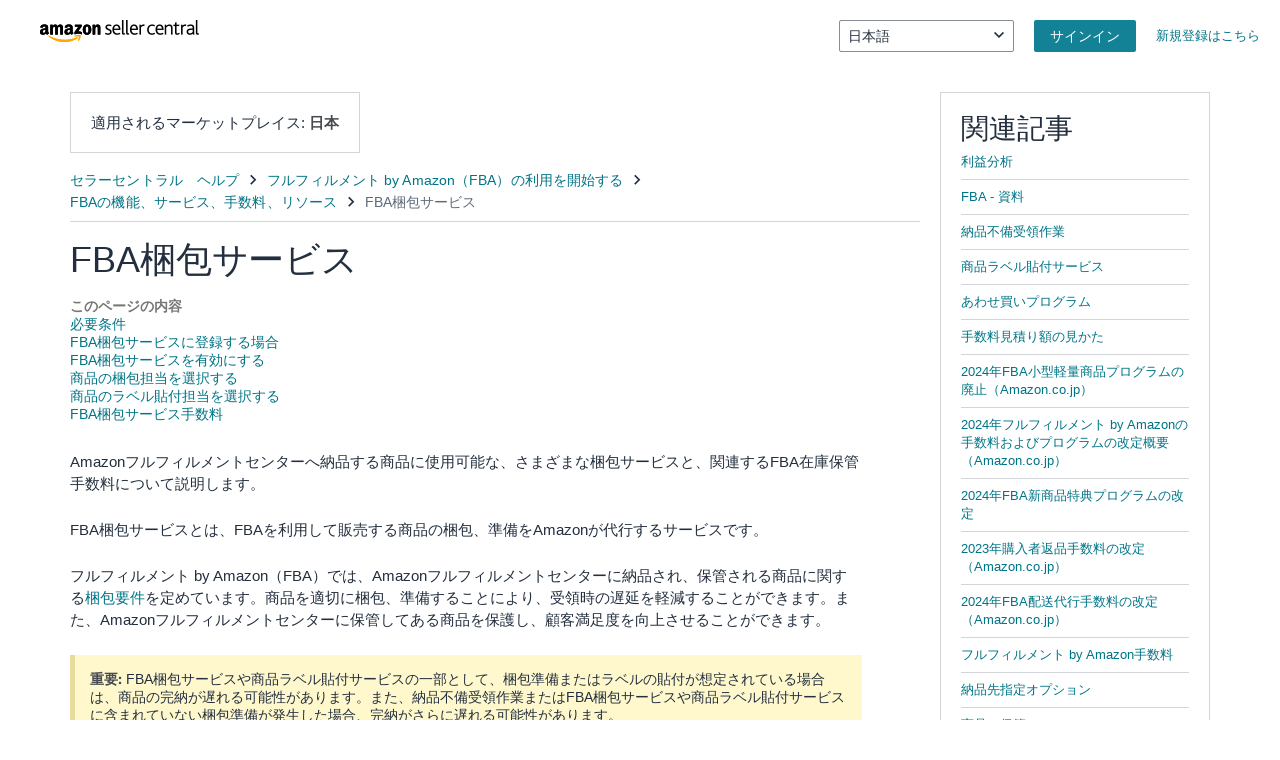

--- FILE ---
content_type: application/javascript; charset=utf-8
request_url: https://d2ksf4gytvvtog.cloudfront.net/help/hub/9.aea15cb2f5894253e2ba.chunk.min.js
body_size: 34841
content:
(window.webpackJsonp=window.webpackJsonp||[]).push([[9,5],{"1Im6":function(e,t,r){"use strict";r.d(t,"a",(function(){return i}));var n=r("+4HM");function o(e,t){for(var r=0;r<t.length;r++){var n=t[r];n.enumerable=n.enumerable||!1,n.configurable=!0,"value"in n&&(n.writable=!0),Object.defineProperty(e,n.key,n)}}var i=function(){function e(){!function(e,t){if(!(e instanceof t))throw new TypeError("Cannot call a class as a function")}(this,e)}var t,r,i;return t=e,i=[{key:"getRecomendationsTitle",value:function(){return n.a.isOnSellerCentral()?{stringId:"hh-solutions-recommended-title",defaultString:"Recommended for you"}:{stringId:"hh-top-tools-title",defaultString:"Top tools"}}},{key:"getRecomendationsSubtitle",value:function(){return n.a.isOnSellerCentral()?{stringId:"hh-solutions-recommended-description",defaultString:"Solutions to quickly fix your issue or contact us"}:{stringId:"hh-top-tools-description",defaultString:"Solutions to quickly fix issues."}}},{key:"getSearchBoxTitle",value:function(){return n.a.isOnSellerCentral()?{stringId:"hh-search-explore",defaultString:"Search help"}:{stringId:"hh-search-support-content",defaultString:"Search support content"}}},{key:"getHeaderTitle",value:function(){return n.a.isOnSellerCentral()?{stringId:"hh-title-help",defaultString:"Help"}:{stringId:"hh-support-title",defaultString:"Support"}}},{key:"getSearchBoxPlaceholder",value:function(){return n.a.isOnSellerCentral()?{stringId:"hh-search-placeholder",defaultString:"Help articles, tools, videos and more"}:void 0}}],(r=null)&&o(t.prototype,r),i&&o(t,i),e}()},"4lb9":function(e,t,r){"use strict";r.d(t,"a",(function(){return f})),r.d(t,"b",(function(){return d}));r("07d7"),r("5s+n"),r("ma9I"),r("JfAA");var n=r("vDqi"),o=r.n(n),i=r("8xnj"),a=r("ALsR"),l=r("kWVR"),c=r("UnTv"),u=r("5scf");function s(e,t){i.a.publishPmetMetric(e,"".concat(e,"Fault"),t?0:1)}function p(e,t,r,n){return s("GetHelpTopic",!1),{type:l.a.GetHelpTopicFailed,guid:t,layer:r,locale:n,error:e}}function f(e,t,r,n,i,f,h){return function(d){var y=Object(l.b)(e,t,r);return a.a.getState().helpContent.topics[y]?Promise.resolve():(d(function(e,t,r){return{type:l.a.GetHelpTopicStarted,guid:e,layer:t,locale:r}}(e,t,r)),o.a.post(Object(u.a)("GetHelpTopic"),{guid:e,layer:t,locale:r,statuses:n,previewId:i,consistentRead:f,hierarchyGuid:h}).then((function(n){n.data?d(function(e,t,r,n){return s("GetHelpTopic",!0),{type:l.a.GetHelpTopicSucceeded,guid:t,layer:r,locale:n,result:e}}(n.data,e,t,r)):(c.a.splErrorLog("Malformed response for help topic ".concat(e," with layer/locale ").concat(t,"/").concat(r),n.toString()),d(p("malformed response body",e,t,r)))})).catch((function(n){c.a.splErrorLog("Failed to retrieve help topic ".concat(e," with layer/locale ").concat(t,"/").concat(r),n),d(p(n.message,e,t,r))})))}}function h(e,t,r,n){return s("GetHelpTopicNode",!1),{type:l.a.GetHelpTopicNodeFailed,guid:t,layer:r,locale:n,error:e}}function d(e,t,r,n,i,c,p){return function(f){var d=Object(l.b)(e,r,n);return a.a.getState().helpContent.topics[d]?Promise.resolve():(f(function(e,t,r){return{type:l.a.GetHelpTopicNodeStarted,guid:e,layer:t,locale:r}}(e,r,n)),o.a.post(Object(u.a)("GetHelpTopicNode"),{guid:e,layer:r,locale:n,statuses:i,previewId:c,depth:t,consistentRead:p}).then((function(t){t.data?f(function(e,t,r,n){return s("GetHelpTopicNode",!0),{type:l.a.GetHelpTopicNodeSucceeded,guid:t,layer:r,locale:n,result:e}}(t.data,e,r,n)):f(h("malformed response body",e,r,n))})).catch((function(t){f(h(t.message,e,r,n))})))}}},CJXq:function(e,t,r){"use strict";r.r(t),r.d(t,"HelpPageRoutes",(function(){return xn})),r.d(t,"mapStateToProps",(function(){return In}));r("ma9I"),r("rB9j"),r("hByQ"),r("ExoC"),r("NBAS"),r("07d7"),r("SuFq"),r("zKZe"),r("4Brf"),r("4mDm"),r("PKPk");var n=r("q1tI"),o=r.n(n),i=r("Ty5D"),a=r("WzpI"),l=(r("mGGf"),r("Rm1S"),r("UxlC"),r("yq1k"),r("JTJg"),r("JfAA"),r("Y6Q0")),c=r("/MKj"),u=r("BnpZ"),s=r("8hI4"),p=r("8xnj"),f=r("yBVO");function h(e){return(h="function"==typeof Symbol&&"symbol"==typeof Symbol.iterator?function(e){return typeof e}:function(e){return e&&"function"==typeof Symbol&&e.constructor===Symbol&&e!==Symbol.prototype?"symbol":typeof e})(e)}function d(e,t){if(!(e instanceof t))throw new TypeError("Cannot call a class as a function")}function y(e,t){for(var r=0;r<t.length;r++){var n=t[r];n.enumerable=n.enumerable||!1,n.configurable=!0,"value"in n&&(n.writable=!0),Object.defineProperty(e,n.key,n)}}function m(e,t){return(m=Object.setPrototypeOf||function(e,t){return e.__proto__=t,e})(e,t)}function b(e){var t=function(){if("undefined"==typeof Reflect||!Reflect.construct)return!1;if(Reflect.construct.sham)return!1;if("function"==typeof Proxy)return!0;try{return Boolean.prototype.valueOf.call(Reflect.construct(Boolean,[],(function(){}))),!0}catch(e){return!1}}();return function(){var r,n=g(e);if(t){var o=g(this).constructor;r=Reflect.construct(n,arguments,o)}else r=n.apply(this,arguments);return v(this,r)}}function v(e,t){if(t&&("object"===h(t)||"function"==typeof t))return t;if(void 0!==t)throw new TypeError("Derived constructors may only return object or undefined");return function(e){if(void 0===e)throw new ReferenceError("this hasn't been initialised - super() hasn't been called");return e}(e)}function g(e){return(g=Object.setPrototypeOf?Object.getPrototypeOf:function(e){return e.__proto__||Object.getPrototypeOf(e)})(e)}var w,E,O,S=function(e){!function(e,t){if("function"!=typeof t&&null!==t)throw new TypeError("Super expression must either be null or a function");e.prototype=Object.create(t&&t.prototype,{constructor:{value:e,writable:!0,configurable:!0}}),t&&m(e,t)}(i,e);var t,r,n,o=b(i);function i(){return d(this,i),o.apply(this,arguments)}return t=i,(r=[{key:"redirectToRetail",value:function(e){var t,r;this.logRedirectMetrics(!(null!==(t=e.bootstrapData.bootstrapData)&&void 0!==t&&t.retailDomain)),window.location.replace("https://"+((null===(r=e.bootstrapData.bootstrapData)||void 0===r?void 0:r.retailDomain)||i.defaultRetailUrl)+e.location.pathname+e.location.search)}},{key:"componentDidMount",value:function(){this.redirectToRetail(this.props)}},{key:"logRedirectMetrics",value:function(e){p.a.publishPmetMetric("RedirectToRetail","RedirectToRetailFault",e?1:0),u.a.newMetric().type(s.MetricType.INFORMATION).from(u.a.getCurrentPage()).where(f.b.RedirectToRetailRoute).to(f.a.Redirect).type(s.MetricType.INFORMATION).additional("fallbackUsed",e.toString()).publish()}},{key:"render",value:function(){return null}}])&&y(t.prototype,r),n&&y(t,n),i}(o.a.Component);O="www.amazon.com",(E="defaultRetailUrl")in(w=S)?Object.defineProperty(w,E,{value:O,enumerable:!0,configurable:!0,writable:!0}):w[E]=O;var R=Object(c.b)((function(e){return{bootstrapData:e.bootstrapData}}))(S),j=r("9kay"),P=r("4lb9"),k=(r("TeQF"),r("2B1R"),r("7Hco"),r("FGK/")),T=(r("/LK/"),r("PrJV")),N=r("nY6S"),C=r("+4HM"),A=(r("7ZP6"),r("yWRx")),x=(r("iGqp"),r("ie0S")),I=r("DEYW"),H=r.n(I);function M(e){return(M="function"==typeof Symbol&&"symbol"==typeof Symbol.iterator?function(e){return typeof e}:function(e){return e&&"function"==typeof Symbol&&e.constructor===Symbol&&e!==Symbol.prototype?"symbol":typeof e})(e)}function D(e,t){for(var r=0;r<t.length;r++){var n=t[r];n.enumerable=n.enumerable||!1,n.configurable=!0,"value"in n&&(n.writable=!0),Object.defineProperty(e,n.key,n)}}function L(e,t){return(L=Object.setPrototypeOf||function(e,t){return e.__proto__=t,e})(e,t)}function B(e){var t=function(){if("undefined"==typeof Reflect||!Reflect.construct)return!1;if(Reflect.construct.sham)return!1;if("function"==typeof Proxy)return!0;try{return Boolean.prototype.valueOf.call(Reflect.construct(Boolean,[],(function(){}))),!0}catch(e){return!1}}();return function(){var r,n=_(e);if(t){var o=_(this).constructor;r=Reflect.construct(n,arguments,o)}else r=n.apply(this,arguments);return F(this,r)}}function F(e,t){if(t&&("object"===M(t)||"function"==typeof t))return t;if(void 0!==t)throw new TypeError("Derived constructors may only return object or undefined");return G(e)}function G(e){if(void 0===e)throw new ReferenceError("this hasn't been initialised - super() hasn't been called");return e}function _(e){return(_=Object.setPrototypeOf?Object.getPrototypeOf:function(e){return e.__proto__||Object.getPrototypeOf(e)})(e)}var U=function(e){!function(e,t){if("function"!=typeof t&&null!==t)throw new TypeError("Super expression must either be null or a function");e.prototype=Object.create(t&&t.prototype,{constructor:{value:e,writable:!0,configurable:!0}}),t&&L(e,t)}(a,e);var t,r,n,i=B(a);function a(e){var t;return function(e,t){if(!(e instanceof t))throw new TypeError("Cannot call a class as a function")}(this,a),(t=i.call(this,e)).onLanguageChange=t.onLanguageChange.bind(G(t)),t}return t=a,(r=[{key:"onLanguageChange",value:function(e){var t=e.detail.value,r=new URLSearchParams(this.props.location.search);r.set("locale",t),this.props.history.push({pathname:this.props.location.pathname,search:r.toString()})}},{key:"render",value:function(){var e,t,r,n=null===(e=this.props.bootstrapData.bootstrapData)||void 0===e?void 0:e.soaHeaderURL,i=this.props.selectedLocale?this.props.selectedLocale:null===(t=this.props.bootstrapData.bootstrapData)||void 0===t?void 0:t.locale;return o.a.createElement(o.a.Fragment,null,o.a.createElement("div",{className:"hh-header"},o.a.createElement("nav",{id:"hh-public-header"},o.a.createElement("div",{className:"hh-nav-logo"},o.a.createElement(N.a,{entity:o.a.createElement("img",{src:H.a}),url:Object(l.d)(window.location.pathname+window.location.search),where:f.b.HelpContent,to:f.c.SignIn,target:"_self"})),o.a.createElement("div",{className:"hh-language-dropdown"},o.a.createElement(x.a,{options:null===(r=this.props.locales)||void 0===r?void 0:r.map((function(e){return{name:e.displayString,value:e.locale.replace("_","-")}})),value:i?C.a.formatLocale(i):void 0,onChange:this.onLanguageChange})),o.a.createElement("div",{className:"hh-sign-in"},o.a.createElement(N.a,{entity:o.a.createElement(A.a,{label:this.props.t(["hh-sign-in","Sign in"])}),url:Object(l.d)(window.location.pathname+window.location.search),where:f.b.HelpContent,to:f.c.SignIn,target:"_self"})),n&&o.a.createElement("div",{className:"hh-soa-link"},o.a.createElement(N.a,{entity:this.props.t(["hh-soa","Sell on Amazon"]),url:n,where:f.b.HelpContent,to:f.c.SOA})),o.a.createElement("div",null))))}}])&&D(t.prototype,r),n&&D(t,n),a}(o.a.Component),V=Object(i.g)(Object(c.b)((function(e){return{bootstrapData:e.bootstrapData}}))(Object(j.c)()(U))),q=r("agT9"),z=r("TG6Q"),Y=r("it1l"),Z=r("Cg7I"),W=(r("EnZy"),r("+2oP"),r("sMBO"),r("pjDv"),"a2z:mons_weblab_treatment");function Q(e,t){return function(e){if(Array.isArray(e))return e}(e)||function(e,t){var r=null==e?null:"undefined"!=typeof Symbol&&e[Symbol.iterator]||e["@@iterator"];if(null==r)return;var n,o,i=[],a=!0,l=!1;try{for(r=r.call(e);!(a=(n=r.next()).done)&&(i.push(n.value),!t||i.length!==t);a=!0);}catch(e){l=!0,o=e}finally{try{a||null==r.return||r.return()}finally{if(l)throw o}}return i}(e,t)||J(e,t)||function(){throw new TypeError("Invalid attempt to destructure non-iterable instance.\nIn order to be iterable, non-array objects must have a [Symbol.iterator]() method.")}()}function J(e,t){if(e){if("string"==typeof e)return X(e,t);var r=Object.prototype.toString.call(e).slice(8,-1);return"Object"===r&&e.constructor&&(r=e.constructor.name),"Map"===r||"Set"===r?Array.from(e):"Arguments"===r||/^(?:Ui|I)nt(?:8|16|32)(?:Clamped)?Array$/.test(r)?X(e,t):void 0}}function X(e,t){(null==t||t>e.length)&&(t=e.length);for(var r=0,n=new Array(t);r<t;r++)n[r]=e[r];return n}var K=null;function $(){if(null!==K)return K;var e=document.querySelector('meta[name="'.concat(W,'"]')),t=((null==e?void 0:e.getAttribute("content"))||"").split(",");K={};var r,n=function(e,t){var r="undefined"!=typeof Symbol&&e[Symbol.iterator]||e["@@iterator"];if(!r){if(Array.isArray(e)||(r=J(e))||t&&e&&"number"==typeof e.length){r&&(e=r);var n=0,o=function(){};return{s:o,n:function(){return n>=e.length?{done:!0}:{done:!1,value:e[n++]}},e:function(e){throw e},f:o}}throw new TypeError("Invalid attempt to iterate non-iterable instance.\nIn order to be iterable, non-array objects must have a [Symbol.iterator]() method.")}var i,a=!0,l=!1;return{s:function(){r=r.call(e)},n:function(){var e=r.next();return a=e.done,e},e:function(e){l=!0,i=e},f:function(){try{a||null==r.return||r.return()}finally{if(l)throw i}}}}(t);try{for(n.s();!(r=n.n()).done;){var o=r.value.split("=");if(2===o.length){var i=Q(o,2),a=i[0],l=i[1];K[a]=l}}}catch(e){n.e(e)}finally{n.f()}return K}var ee=r("IYBg"),te=r("kWVR"),re=r("q0Ir"),ne=(r("50M5"),r("/Hgf")),oe=r("wN+V"),ie=r.n(oe),ae=r("zlTn");function le(e){return(le="function"==typeof Symbol&&"symbol"==typeof Symbol.iterator?function(e){return typeof e}:function(e){return e&&"function"==typeof Symbol&&e.constructor===Symbol&&e!==Symbol.prototype?"symbol":typeof e})(e)}function ce(e,t){for(var r=0;r<t.length;r++){var n=t[r];n.enumerable=n.enumerable||!1,n.configurable=!0,"value"in n&&(n.writable=!0),Object.defineProperty(e,n.key,n)}}function ue(e,t){return(ue=Object.setPrototypeOf||function(e,t){return e.__proto__=t,e})(e,t)}function se(e){var t=function(){if("undefined"==typeof Reflect||!Reflect.construct)return!1;if(Reflect.construct.sham)return!1;if("function"==typeof Proxy)return!0;try{return Boolean.prototype.valueOf.call(Reflect.construct(Boolean,[],(function(){}))),!0}catch(e){return!1}}();return function(){var r,n=fe(e);if(t){var o=fe(this).constructor;r=Reflect.construct(n,arguments,o)}else r=n.apply(this,arguments);return pe(this,r)}}function pe(e,t){if(t&&("object"===le(t)||"function"==typeof t))return t;if(void 0!==t)throw new TypeError("Derived constructors may only return object or undefined");return function(e){if(void 0===e)throw new ReferenceError("this hasn't been initialised - super() hasn't been called");return e}(e)}function fe(e){return(fe=Object.setPrototypeOf?Object.getPrototypeOf:function(e){return e.__proto__||Object.getPrototypeOf(e)})(e)}var he=function(e){!function(e,t){if("function"!=typeof t&&null!==t)throw new TypeError("Super expression must either be null or a function");e.prototype=Object.create(t&&t.prototype,{constructor:{value:e,writable:!0,configurable:!0}}),t&&ue(e,t)}(a,e);var t,r,n,i=se(a);function a(e){var t;return function(e,t){if(!(e instanceof t))throw new TypeError("Cannot call a class as a function")}(this,a),(t=i.call(this,e)).state={},t}return t=a,n=[{key:"checkIfIntlDisplayNamesIsSupported",value:function(){var e,t=!(null===(e=Intl)||void 0===e||!e.DisplayNames),r=t?0:1;return p.a.publishPmetMetric("ArticleCountryBanner.updateCountryName","MissingIntlBrowserSupport",r),t}}],(r=[{key:"componentDidMount",value:function(){this.updateCountryName()}},{key:"componentDidUpdate",value:function(e){e.countryCode===this.props.countryCode&&e.locale===this.props.locale||this.updateCountryName()}},{key:"updateCountryName",value:function(){try{if(this.props.countryCode&&this.props.locale&&a.checkIfIntlDisplayNamesIsSupported()){var e=new Intl.DisplayNames([this.props.locale.replace("_","-")],{type:"region"}).of(this.props.countryCode);this.setState({countryName:e})}else this.setState({countryName:void 0})}catch(e){throw ie.a.logger.errorWithMessage("Error in ArticleCountryBanner calculating countryName for \n        locale=[".concat(this.props.locale,"] and countryCode=[").concat(this.props.countryCode,"]"),e),e}}},{key:"render",value:function(){var e=this.state.countryName;return e?o.a.createElement("div",null,o.a.createElement(ne.a,{className:"hh-article-country-box",variant:"white"},o.a.createElement(j.b,{i18nKey:"hh-article-country"},"This article applies to selling in: ",o.a.createElement("b",null,{countryName:e})))):null}}])&&ce(t.prototype,r),n&&ce(t,n),a}(o.a.Component);var de,ye,me=(de="ArticleCountryBanner",ye=function(){return null},function(e){return function(t){return o.a.createElement(ae.a,{scope:de,errorComponent:ye},o.a.createElement(e,t))}})(Object(c.b)((function(e){var t;return{countryCode:null===(t=e.bootstrapData.bootstrapData)||void 0===t?void 0:t.countryCode}}))(Object(j.c)()(he)));function be(e){var t=e.title,r=e.topics;return o.a.createElement(ne.a,{className:"hh-help-sidebar-box related-articles-box",variant:"white"},o.a.createElement("h2",{className:"related-articles-title"},t),r.map((function(t,n){return o.a.createElement("div",{key:t.guid},o.a.createElement(N.a,{entity:o.a.createElement("span",{dangerouslySetInnerHTML:{__html:t.title}}),url:"".concat(Object(l.c)(t.guid,e.isExternal,!0)),where:f.b.RelatedTopics,to:t.guid,useRouter:!0}),n!==r.length-1&&o.a.createElement(k.a,{variant:"athens"}))})))}function ve(e){return(ve="function"==typeof Symbol&&"symbol"==typeof Symbol.iterator?function(e){return typeof e}:function(e){return e&&"function"==typeof Symbol&&e.constructor===Symbol&&e!==Symbol.prototype?"symbol":typeof e})(e)}function ge(e,t){if(!(e instanceof t))throw new TypeError("Cannot call a class as a function")}function we(e,t){for(var r=0;r<t.length;r++){var n=t[r];n.enumerable=n.enumerable||!1,n.configurable=!0,"value"in n&&(n.writable=!0),Object.defineProperty(e,n.key,n)}}function Ee(e,t){return(Ee=Object.setPrototypeOf||function(e,t){return e.__proto__=t,e})(e,t)}function Oe(e){var t=function(){if("undefined"==typeof Reflect||!Reflect.construct)return!1;if(Reflect.construct.sham)return!1;if("function"==typeof Proxy)return!0;try{return Boolean.prototype.valueOf.call(Reflect.construct(Boolean,[],(function(){}))),!0}catch(e){return!1}}();return function(){var r,n=Re(e);if(t){var o=Re(this).constructor;r=Reflect.construct(n,arguments,o)}else r=n.apply(this,arguments);return Se(this,r)}}function Se(e,t){if(t&&("object"===ve(t)||"function"==typeof t))return t;if(void 0!==t)throw new TypeError("Derived constructors may only return object or undefined");return function(e){if(void 0===e)throw new ReferenceError("this hasn't been initialised - super() hasn't been called");return e}(e)}function Re(e){return(Re=Object.setPrototypeOf?Object.getPrototypeOf:function(e){return e.__proto__||Object.getPrototypeOf(e)})(e)}var je=function(e){!function(e,t){if("function"!=typeof t&&null!==t)throw new TypeError("Super expression must either be null or a function");e.prototype=Object.create(t&&t.prototype,{constructor:{value:e,writable:!0,configurable:!0}}),t&&Ee(e,t)}(a,e);var t,r,n,i=Oe(a);function a(){return ge(this,a),i.apply(this,arguments)}return t=a,(r=[{key:"render",value:function(){var e=this.props,t=e.t,r=e.isHelpHubEnabled,n=e.isExternal,i=e.guid;return o.a.createElement(ne.a,{className:"hh-help-sidebar-box support-box",variant:"white"},o.a.createElement("h2",{className:"support-box-title"},t(["hh-need-more-help","Need more help?"])),o.a.createElement(N.a,{entity:t(["hh-visit-seller-forums","Visit Seller Forums"]),url:"/forums/index.jspa",where:f.b.MoreSupport,to:f.c.Forums}),o.a.createElement(k.a,{variant:"athens"}),!n&&o.a.createElement(o.a.Fragment,null,o.a.createElement(N.a,{dataTestId:"seller-university-link",entity:t(["hh-su-visit-seller-university","Visit Seller University"]),url:"/learn/ref=xx_su_hh_menu",where:f.b.MoreSupport,to:f.c.SellerUniversity}),o.a.createElement(k.a,{variant:"athens"})),!n&&(r&&o.a.createElement(N.a,{entity:t(["hh-get-support-link-buttonText","Get Support"]),url:"/support",where:f.b.MoreSupport,to:f.f.GetSupport,useRouter:!0})||!r&&o.a.createElement(N.a,{entity:t(["hh-get-support-contact-us","Contact Selling Partner Support"]),url:"/cu/contact-us",where:f.b.MoreSupport,to:f.c.ContactUs})),n&&i&&o.a.createElement(N.a,{entity:t(["hh-see-more","See more on Seller Central"]),url:Object(l.d)("/help/hub"+Object(l.c)(i,!1,!0)),where:f.b.MoreSupport,to:f.f.GetSupport}))}}])&&we(t.prototype,r),n&&we(t,n),a}(o.a.Component);var Pe=Object(c.b)((function(e){var t;return{isHelpHubEnabled:!(null===(t=e.bootstrapData.bootstrapData)||void 0===t||!t.enabled)}}))(Object(j.c)()(je)),ke=r("Lm9e"),Te=r.n(ke);function Ne(e){return(Ne="function"==typeof Symbol&&"symbol"==typeof Symbol.iterator?function(e){return typeof e}:function(e){return e&&"function"==typeof Symbol&&e.constructor===Symbol&&e!==Symbol.prototype?"symbol":typeof e})(e)}function Ce(e,t){if(!(e instanceof t))throw new TypeError("Cannot call a class as a function")}function Ae(e,t){for(var r=0;r<t.length;r++){var n=t[r];n.enumerable=n.enumerable||!1,n.configurable=!0,"value"in n&&(n.writable=!0),Object.defineProperty(e,n.key,n)}}function xe(e,t){return(xe=Object.setPrototypeOf||function(e,t){return e.__proto__=t,e})(e,t)}function Ie(e){var t=function(){if("undefined"==typeof Reflect||!Reflect.construct)return!1;if(Reflect.construct.sham)return!1;if("function"==typeof Proxy)return!0;try{return Boolean.prototype.valueOf.call(Reflect.construct(Boolean,[],(function(){}))),!0}catch(e){return!1}}();return function(){var r,n=Me(e);if(t){var o=Me(this).constructor;r=Reflect.construct(n,arguments,o)}else r=n.apply(this,arguments);return He(this,r)}}function He(e,t){if(t&&("object"===Ne(t)||"function"==typeof t))return t;if(void 0!==t)throw new TypeError("Derived constructors may only return object or undefined");return function(e){if(void 0===e)throw new ReferenceError("this hasn't been initialised - super() hasn't been called");return e}(e)}function Me(e){return(Me=Object.setPrototypeOf?Object.getPrototypeOf:function(e){return e.__proto__||Object.getPrototypeOf(e)})(e)}var De=function(e){!function(e,t){if("function"!=typeof t&&null!==t)throw new TypeError("Super expression must either be null or a function");e.prototype=Object.create(t&&t.prototype,{constructor:{value:e,writable:!0,configurable:!0}}),t&&xe(e,t)}(a,e);var t,r,n,i=Ie(a);function a(){return Ce(this,a),i.apply(this,arguments)}return t=a,(r=[{key:"render",value:function(){var e,t=null===(e=this.props.bootstrapData.bootstrapData)||void 0===e?void 0:e.soaFooterURL;return o.a.createElement("footer",null,o.a.createElement(ne.a,{variant:"zircon"},o.a.createElement("div",{id:"hh-public-footer"},o.a.createElement("div",{className:"kat-row"},o.a.createElement("div",{className:"hh-soa-image"},o.a.createElement("img",{src:Te.a})),t&&o.a.createElement("div",{className:"hh-soa-section"},o.a.createElement("div",{className:"hh-soa-text-container"},o.a.createElement("h2",null,this.props.t(["hh-soa-header","Reach Hundreds of Millions of Customers"])),o.a.createElement(N.a,{entity:o.a.createElement(A.a,{label:this.props.t(["hh-start-selling","Start Selling On Amazon "])}),url:t,where:f.b.HelpContent,to:f.c.SOA,target:"_self"})))),o.a.createElement("div",null))),o.a.createElement("p",{className:"copyright-text"},this.props.t(["hh-footer-copyright","© 1999-{currentDate}, Amazon.com, Inc. or its affiliates"],{currentDate:new Date(Date.now()).getFullYear()})))}}])&&Ae(t.prototype,r),n&&Ae(t,n),a}(o.a.Component),Le=Object(c.b)((function(e){return{bootstrapData:e.bootstrapData}}))(Object(j.c)()(De)),Be=r("qhky");function Fe(e){return(Fe="function"==typeof Symbol&&"symbol"==typeof Symbol.iterator?function(e){return typeof e}:function(e){return e&&"function"==typeof Symbol&&e.constructor===Symbol&&e!==Symbol.prototype?"symbol":typeof e})(e)}function Ge(e,t){if(!(e instanceof t))throw new TypeError("Cannot call a class as a function")}function _e(e,t){for(var r=0;r<t.length;r++){var n=t[r];n.enumerable=n.enumerable||!1,n.configurable=!0,"value"in n&&(n.writable=!0),Object.defineProperty(e,n.key,n)}}function Ue(e,t){return(Ue=Object.setPrototypeOf||function(e,t){return e.__proto__=t,e})(e,t)}function Ve(e){var t=function(){if("undefined"==typeof Reflect||!Reflect.construct)return!1;if(Reflect.construct.sham)return!1;if("function"==typeof Proxy)return!0;try{return Boolean.prototype.valueOf.call(Reflect.construct(Boolean,[],(function(){}))),!0}catch(e){return!1}}();return function(){var r,n=Ye(e);if(t){var o=Ye(this).constructor;r=Reflect.construct(n,arguments,o)}else r=n.apply(this,arguments);return qe(this,r)}}function qe(e,t){if(t&&("object"===Fe(t)||"function"==typeof t))return t;if(void 0!==t)throw new TypeError("Derived constructors may only return object or undefined");return ze(e)}function ze(e){if(void 0===e)throw new ReferenceError("this hasn't been initialised - super() hasn't been called");return e}function Ye(e){return(Ye=Object.setPrototypeOf?Object.getPrototypeOf:function(e){return e.__proto__||Object.getPrototypeOf(e)})(e)}function Ze(e,t,r){return t in e?Object.defineProperty(e,t,{value:r,enumerable:!0,configurable:!0,writable:!0}):e[t]=r,e}var We=function(e){!function(e,t){if("function"!=typeof t&&null!==t)throw new TypeError("Super expression must either be null or a function");e.prototype=Object.create(t&&t.prototype,{constructor:{value:e,writable:!0,configurable:!0}}),t&&Ue(e,t)}(a,e);var t,r,n,i=Ve(a);function a(){var e;Ge(this,a);for(var t=arguments.length,r=new Array(t),n=0;n<t;n++)r[n]=arguments[n];return Ze(ze(e=i.call.apply(i,[this].concat(r))),"weblabTreatments",$()),Ze(ze(e),"showHeaderFooter",e.weblabTreatments[ee.b.HELP_EXTERNAL_PINBALL_TRIM]===ee.a.T1),e}return t=a,(r=[{key:"componentDidUpdate",value:function(e){var t;this.props.guid!==e.guid&&(this.getHelpTopicNode(),this.getTopArticles()),this.props.nodeResult&&this.props.nodeResult.status!==re.a.Loading&&this.props.nodeResult.value!==(null===(t=e.nodeResult)||void 0===t?void 0:t.value)&&this.fireViewMetric(this.props.nodeResult)}},{key:"componentDidMount",value:function(){this.getHelpTopicNode(),this.getTopArticles(),this.props.nodeResult&&this.props.nodeResult.status!==re.a.Loading&&this.fireViewMetric(this.props.nodeResult)}},{key:"getTopArticles",value:function(){this.props.getHelpTopic(Z.i,this.props.layer,this.props.locale,this.props.includeStaged?["Live","Staged"]:["Live"],this.props.previewId,this.props.consistentRead)}},{key:"getHelpTopicNode",value:function(){this.props.getHelpTopicNode(this.props.guid,6,this.props.layer,this.props.locale,this.props.includeStaged?["Live","Staged"]:["Live"],this.props.previewId,this.props.consistentRead)}},{key:"fireViewMetric",value:function(e){var t=u.a.newMetric().from(f.f.HelpContent).where(f.b.HelpContent).type(s.MetricType.INFORMATION).value(this.props.guid).additional("paramLocale",String(this.props.locale));e.error?(t.to("error"),t.additional("errorMessage",e.error)):e.value?t.to("view"):t.to("notFound"),t.publish()}},{key:"renderHelpHomePage",value:function(e){var t,r,n,i,a,c=this.props.t;return o.a.createElement("div",{id:"full-page-help-home"},o.a.createElement("div",{className:"kat-row"},o.a.createElement("div",{className:"kat-col-md-9"},this.props.isExternal&&o.a.createElement(me,{locale:null===(t=this.props.topArticles)||void 0===t||null===(r=t.value)||void 0===r||null===(n=r.topic)||void 0===n?void 0:n.locale}),o.a.createElement("h1",null,c(["hh-help-home-title","Help for Amazon Sellers"])),this.props.isExternal&&o.a.createElement("p",{className:"full-page-help-sign-in"},o.a.createElement(j.b,{i18nKey:"hh-public-help-landing-page-sign-in"},"If you are already a seller,"," ",o.a.createElement("a",{href:Object(l.d)("/gp/help/help?ref=efph_login_subtitle_helphome")},"sign in")," ","to search all of our help content and self-service tools.")),!this.props.isExternal&&this.props.guid===Z.c&&o.a.createElement("div",{className:"hh-body-search hh-body-component-white"},o.a.createElement(q.a,null)),o.a.createElement("div",{className:"kat-row"},o.a.createElement("div",{className:"kat-col-md-6"},this.renderChildren(e.children.filter((function(e,t){return t%2==0})))),o.a.createElement("div",{className:"kat-col-md-6"},this.renderChildren(e.children.filter((function(e,t){return t%2!=0})))))),o.a.createElement("div",{className:"kat-col-md-3"},this.props.isExternal&&(null===(i=this.props.topArticles)||void 0===i||null===(a=i.value)||void 0===a?void 0:a.topic)&&this.props.topArticles.value.topic.hierarchyNode.siblings.length>0&&o.a.createElement(be,{guid:this.props.guid,title:this.props.topArticles.value.topic.title,topics:this.props.topArticles.value.topic.hierarchyNode.siblings,isExternal:this.props.isExternal}),o.a.createElement(Pe,{guid:e.self.guid,isExternal:this.props.isExternal}))))}},{key:"renderChildren",value:function(e){var t=this;return e.map((function(e){return o.a.createElement("div",{key:e.self.guid},o.a.createElement("h2",{className:"child-header"},o.a.createElement(N.a,{entity:o.a.createElement("span",{dangerouslySetInnerHTML:{__html:e.self.title}}),url:"".concat(Object(l.c)(e.self.guid,t.props.isExternal,!0)),where:f.b.ChildTopics,to:e.self.guid,useRouter:!0})),o.a.createElement(k.a,{variant:"athens"}),t.renderGrandChildren(e.children))}))}},{key:"renderGrandChildren",value:function(e){var t=this;return o.a.createElement(T.a,{className:"grandchild-list",variant:"bullet"},e.map((function(e){return o.a.createElement("li",{key:e.self.guid},o.a.createElement(N.a,{entity:o.a.createElement("span",{dangerouslySetInnerHTML:{__html:e.self.title}}),url:"".concat(Object(l.c)(e.self.guid,t.props.isExternal,!0)),where:f.b.GrandChildTopics,to:e.self.guid,useRouter:!0}))})))}},{key:"render",value:function(){var e,t,r,n,i,a,c,u,s,p,f,h,d,y,m,b=this;return o.a.createElement(o.a.Fragment,null,o.a.createElement(Be.a,null,o.a.createElement("title",null,this.props.t(["hh-help-home-title","Help for Amazon Sellers"])),o.a.createElement("link",{rel:"canonical",hrefLang:null===(e=this.props.topArticles)||void 0===e||null===(t=e.value)||void 0===t||null===(r=t.topic)||void 0===r?void 0:r.locale,href:Object(l.b)(this.props.guid,this.props.isExternal,null===(n=this.props.topArticles)||void 0===n||null===(i=n.value)||void 0===i||null===(a=i.topic)||void 0===a?void 0:a.locale)}),null===(c=this.props.nodeResult)||void 0===c||null===(u=c.value)||void 0===u||null===(s=u.availableLocales)||void 0===s?void 0:s.map((function(e){var t=e.locale.replace("_","-");return o.a.createElement("link",{key:e.locale,rel:"alternate",hrefLang:t,href:Object(l.b)(b.props.guid,b.props.isExternal,t)})}))),this.props.isExternal&&!this.showHeaderFooter&&o.a.createElement(V,{locales:null===(p=this.props.nodeResult)||void 0===p||null===(f=p.value)||void 0===f?void 0:f.availableLocales,selectedLocale:this.props.locale}),(!this.props.nodeResult||this.props.nodeResult.status===re.a.Loading)&&o.a.createElement(Y.a,null),(null===(h=this.props.nodeResult)||void 0===h?void 0:h.status)===re.a.Succeeded&&!this.props.nodeResult.value&&o.a.createElement("div",{className:"page-error"},o.a.createElement(z.a,{errorMessageId:"hh-help-topic-not-found",errorMessageDefault:"Help topic not found"})),(null===(d=this.props.nodeResult)||void 0===d?void 0:d.error)&&o.a.createElement("div",{className:"page-error"},o.a.createElement(z.a,{errorMessageId:"hh-help-topic-load-failure",errorMessageDefault:"There was an error displaying this topic."})),(null===(y=this.props.nodeResult)||void 0===y||null===(m=y.value)||void 0===m?void 0:m.node)&&this.renderHelpHomePage(this.props.nodeResult.value.node),this.props.isExternal&&!this.showHeaderFooter&&o.a.createElement(Le,null))}}])&&_e(t.prototype,r),n&&_e(t,n),a}(o.a.Component);var Qe={getHelpTopicNode:P.b,getHelpTopic:P.a},Je=Object(c.b)((function(e,t){var r=Object(te.b)(t.guid,t.layer,t.locale),n=Object(te.b)(Z.i,t.layer,t.locale);return{nodeResult:e.helpContent.nodes[r],topArticles:e.helpContent.topics[n]}}),Qe)(Object(j.c)()(We)),Xe=(r("SYor"),r("m32I")),Ke=r("rQAa"),$e=r("3Ghl"),et=r("qk5u");function tt(e){return(tt="function"==typeof Symbol&&"symbol"==typeof Symbol.iterator?function(e){return typeof e}:function(e){return e&&"function"==typeof Symbol&&e.constructor===Symbol&&e!==Symbol.prototype?"symbol":typeof e})(e)}function rt(e,t){if(!(e instanceof t))throw new TypeError("Cannot call a class as a function")}function nt(e,t){for(var r=0;r<t.length;r++){var n=t[r];n.enumerable=n.enumerable||!1,n.configurable=!0,"value"in n&&(n.writable=!0),Object.defineProperty(e,n.key,n)}}function ot(e,t){return(ot=Object.setPrototypeOf||function(e,t){return e.__proto__=t,e})(e,t)}function it(e){var t=function(){if("undefined"==typeof Reflect||!Reflect.construct)return!1;if(Reflect.construct.sham)return!1;if("function"==typeof Proxy)return!0;try{return Boolean.prototype.valueOf.call(Reflect.construct(Boolean,[],(function(){}))),!0}catch(e){return!1}}();return function(){var r,n=lt(e);if(t){var o=lt(this).constructor;r=Reflect.construct(n,arguments,o)}else r=n.apply(this,arguments);return at(this,r)}}function at(e,t){if(t&&("object"===tt(t)||"function"==typeof t))return t;if(void 0!==t)throw new TypeError("Derived constructors may only return object or undefined");return function(e){if(void 0===e)throw new ReferenceError("this hasn't been initialised - super() hasn't been called");return e}(e)}function lt(e){return(lt=Object.setPrototypeOf?Object.getPrototypeOf:function(e){return e.__proto__||Object.getPrototypeOf(e)})(e)}var ct=function(e){!function(e,t){if("function"!=typeof t&&null!==t)throw new TypeError("Super expression must either be null or a function");e.prototype=Object.create(t&&t.prototype,{constructor:{value:e,writable:!0,configurable:!0}}),t&&ot(e,t)}(a,e);var t,r,n,i=it(a);function a(){return rt(this,a),i.apply(this,arguments)}return t=a,(r=[{key:"render",value:function(){var e=this.props.t;return o.a.createElement(ne.a,{className:"help-popup-header-box",variant:"nordic"},o.a.createElement("div",{className:"help-popup-header"},e("hh-help-popup-title","Help"),o.a.createElement("a",{id:"help-popup-close-window-link",onClick:function(){window.close()}},e("hh-help-popup-close-window","Close Window"))))}}])&&nt(t.prototype,r),n&&nt(t,n),a}(o.a.Component),ut=Object(j.c)()(ct);r("FZtP"),r("fbCW");var st=Object(j.c)()((function(e){var t=e.guid,r=e.tableOfContentsEntries,i=e.t,a=function(e){u.a.newMetric().from(u.a.getCurrentPage()).where(f.b.TableOfContents).to(e.title).type(s.MetricType.ACTION).value(t).publish(),setTimeout((function(){requestAnimationFrame((function(){e.elem.scrollIntoView({behavior:"smooth",block:"start",inline:"start"})}))}))};return Object(n.useEffect)((function(){var e;null!=r&&r.length&&(u.a.newMetric().from(u.a.getCurrentPage()).where(f.b.TableOfContents).to("view").type(s.MetricType.INFORMATION).value(t).publish(),(e=r.find((function(e){return e.anchorName===window.location.hash.slice(1)})))&&a(e))}),[t]),o.a.createElement(o.a.Fragment,null,r&&o.a.createElement("div",{className:"hh-table-of-contents"},o.a.createElement("div",{className:"hh-table-of-contents-title"},i(["hh-table-of-contents-header","Table Of Contents"])),r.map((function(e){return o.a.createElement("div",{key:e.title,className:"hh-table-of-contents-entry"},o.a.createElement("a",{className:"hh-table-of-contents-link",onClick:function(t){t.preventDefault(),a(e),history.pushState(null,"","#"+e.anchorName)},href:"#"+e.anchorName},e.title))}))))})),pt=(r("gkl3"),r("HzxM"));var ft=Object(j.c)()((function(e){var t=e.isVisible,r=e.guid,i=e.t;return Object(n.useEffect)((function(){t&&u.a.newMetric().from(u.a.getCurrentPage()).where(f.b.ScrollToTopWidget).to("view").type(s.MetricType.INFORMATION).value(r).publish()}),[r,t]),o.a.createElement(o.a.Fragment,null,o.a.createElement(A.a,{className:"hh-scroll-to-top-box hh-scroll-to-top-box-"+(t?"visible":"hidden"),onClick:function(){u.a.newMetric().from(u.a.getCurrentPage()).where(f.b.ScrollToTopWidget).to(f.a.Click).type(s.MetricType.ACTION).value(r).publish(),window.scrollTo({top:0,behavior:"smooth"})},variant:"secondary",icon:o.a.createElement(pt.a,{size:"small",name:"arrow-up"}),size:"small"},i(["hh-navigate-to-top-label","Top"])))}));var ht=Object(j.c)()((function(e){var t=e.t;return o.a.createElement("div",{className:"external-workflow-placeholder"},o.a.createElement("div",{className:"hh-external-workflow-placeholder-text"},t(["hh-public-help-workflow-placeholder","Sign in to use the tool and get personalized help (desktop browser required)."])),o.a.createElement("div",{className:"hh-sign-in"},o.a.createElement(N.a,{entity:o.a.createElement(A.a,{label:t(["hh-sign-in","Sign in"])}),url:Object(l.d)(window.location.pathname+window.location.search),where:f.b.HelpContent,to:f.c.SignIn,target:"_self"})))})),dt=r("dZrn");function yt(e){return(yt="function"==typeof Symbol&&"symbol"==typeof Symbol.iterator?function(e){return typeof e}:function(e){return e&&"function"==typeof Symbol&&e.constructor===Symbol&&e!==Symbol.prototype?"symbol":typeof e})(e)}function mt(e,t){for(var r=0;r<t.length;r++){var n=t[r];n.enumerable=n.enumerable||!1,n.configurable=!0,"value"in n&&(n.writable=!0),Object.defineProperty(e,n.key,n)}}function bt(e,t){return(bt=Object.setPrototypeOf||function(e,t){return e.__proto__=t,e})(e,t)}function vt(e){var t=function(){if("undefined"==typeof Reflect||!Reflect.construct)return!1;if(Reflect.construct.sham)return!1;if("function"==typeof Proxy)return!0;try{return Boolean.prototype.valueOf.call(Reflect.construct(Boolean,[],(function(){}))),!0}catch(e){return!1}}();return function(){var r,n=Et(e);if(t){var o=Et(this).constructor;r=Reflect.construct(n,arguments,o)}else r=n.apply(this,arguments);return gt(this,r)}}function gt(e,t){if(t&&("object"===yt(t)||"function"==typeof t))return t;if(void 0!==t)throw new TypeError("Derived constructors may only return object or undefined");return wt(e)}function wt(e){if(void 0===e)throw new ReferenceError("this hasn't been initialised - super() hasn't been called");return e}function Et(e){return(Et=Object.setPrototypeOf?Object.getPrototypeOf:function(e){return e.__proto__||Object.getPrototypeOf(e)})(e)}function Ot(e,t,r){return t in e?Object.defineProperty(e,t,{value:r,enumerable:!0,configurable:!0,writable:!0}):e[t]=r,e}var St=/workflow-id_(\S*)($|\s)/,Rt=function(e){!function(e,t){if("function"!=typeof t&&null!==t)throw new TypeError("Super expression must either be null or a function");e.prototype=Object.create(t&&t.prototype,{constructor:{value:e,writable:!0,configurable:!0}}),t&&bt(e,t)}(a,e);var t,r,n,i=vt(a);function a(e){var t;return function(e,t){if(!(e instanceof t))throw new TypeError("Cannot call a class as a function")}(this,a),Ot(wt(t=i.call(this,e)),"contentRef",o.a.createRef()),Ot(wt(t),"externalWfPlaceholderRef",o.a.createRef()),Ot(wt(t),"shouldDisplayTableOfContents",(function(){var e;return(null===(e=t.state)||void 0===e?void 0:e.h2Elements.length)>2})),t.scrolledPastFirstH2=t.scrolledPastFirstH2.bind(wt(t)),t.state={guid:e.guid,h2Elements:[],scrollToTopVisible:!1,firstH2:void 0},t}return t=a,(r=[{key:"componentDidMount",value:function(){this.replaceWorkflowPlaceholders(),this.extractH2(),this.bindLinkClickMetric(),window.addEventListener("scroll",this.scrolledPastFirstH2),this.updateLinks()}},{key:"componentWillUnmount",value:function(){window.removeEventListener("scroll",this.scrolledPastFirstH2)}},{key:"componentDidUpdate",value:function(){this.extractH2(),this.replaceWorkflowPlaceholders(),this.updateLinks()}},{key:"replaceWorkflowPlaceholders",value:function(){var e=this;requestAnimationFrame((function(){if(e.contentRef.current&&!e.props.isExternal)e.contentRef.current.querySelectorAll(".workflow-placeholder").forEach((function(e){var t=St.exec(e.getAttribute("class")||"");if(t&&t[1]){var r=document.createElement("spl-workflow");r.setAttribute("directanswerwidgetid",t[1]),r.setAttribute("class","spl-solution-content"),r.setAttribute("client","FullPageHelp"),e.replaceWith(r)}}));else if(e.contentRef.current&&e.props.isExternal){var t=e.externalWfPlaceholderRef.current;t&&e.contentRef.current.querySelectorAll(".workflow-placeholder").forEach((function(e){e.replaceWith(t.cloneNode(!0))}))}}))}},{key:"updateLinks",value:function(){this.props.isExternal&&this.contentRef.current&&this.contentRef.current.querySelectorAll("a").forEach((function(e){var t=e.getAttribute("href");t&&e.setAttribute("href",C.a.replaceWithExternalHelpLink(t))}))}},{key:"scrolledPastFirstH2",value:function(){if(this.state.firstH2){var e=this.state.firstH2.getBoundingClientRect().bottom;this.setState({scrollToTopVisible:e<0&&this.shouldDisplayTableOfContents()})}}},{key:"getH2Anchor",value:function(e,t){var r=e.previousElementSibling;if(r&&"a"===r.tagName.toLowerCase()&&r.getAttribute("name")){var n=r.getAttribute("name");return t.find((function(e){return e.anchorName===n}))?n+"-"+t.length.toString():n}return"hh-help-page-header-"+t.length.toString()}},{key:"extractH2",value:function(){var e=this;if(this.contentRef.current){var t=[];this.contentRef.current.querySelectorAll("h2").forEach((function(r){var n;if(null!==(n=r.textContent)&&void 0!==n&&n.trim()){var o=r.textContent.trim();t.push({title:o,elem:r,anchorName:e.getH2Anchor(r,t)})}}));var r=t.length>0?t[0].elem:void 0;this.state.firstH2!==r&&this.setState({h2Elements:t,firstH2:r,scrollToTopVisible:!1})}}},{key:"bindLinkClickMetric",value:function(){var e,t=this,r=null===(e=document.getElementById("help-content"))||void 0===e?void 0:e.getElementsByTagName("a");if(r)for(var n=0;n<r.length;n++)r[n].addEventListener("click",(function(e){Object(dt.a)(t.state.guid,e.target)}),!1)}},{key:"render",value:function(){var e,t;return o.a.createElement(o.a.Fragment,null,this.props.isExternal&&o.a.createElement("div",{hidden:!0},o.a.createElement("div",{className:"external-workflow-placeholder-container",ref:this.externalWfPlaceholderRef},o.a.createElement(ht,null))),this.shouldDisplayTableOfContents()&&o.a.createElement(st,{tableOfContentsEntries:null===(e=this.state)||void 0===e?void 0:e.h2Elements,guid:this.state.guid}),o.a.createElement("div",{className:"help-content-with-scroll-to-top kat-row"},o.a.createElement("div",{id:"help-content",dangerouslySetInnerHTML:{__html:this.props.content},ref:this.contentRef}),o.a.createElement(ft,{isVisible:null===(t=this.state)||void 0===t?void 0:t.scrollToTopVisible,guid:this.state.guid})))}}])&&mt(t.prototype,r),n&&mt(t,n),a}(o.a.PureComponent),jt=Object(j.c)()(Rt);function Pt(e){return(Pt="function"==typeof Symbol&&"symbol"==typeof Symbol.iterator?function(e){return typeof e}:function(e){return e&&"function"==typeof Symbol&&e.constructor===Symbol&&e!==Symbol.prototype?"symbol":typeof e})(e)}function kt(e){return function(e){if(Array.isArray(e))return Tt(e)}(e)||function(e){if("undefined"!=typeof Symbol&&null!=e[Symbol.iterator]||null!=e["@@iterator"])return Array.from(e)}(e)||function(e,t){if(!e)return;if("string"==typeof e)return Tt(e,t);var r=Object.prototype.toString.call(e).slice(8,-1);"Object"===r&&e.constructor&&(r=e.constructor.name);if("Map"===r||"Set"===r)return Array.from(e);if("Arguments"===r||/^(?:Ui|I)nt(?:8|16|32)(?:Clamped)?Array$/.test(r))return Tt(e,t)}(e)||function(){throw new TypeError("Invalid attempt to spread non-iterable instance.\nIn order to be iterable, non-array objects must have a [Symbol.iterator]() method.")}()}function Tt(e,t){(null==t||t>e.length)&&(t=e.length);for(var r=0,n=new Array(t);r<t;r++)n[r]=e[r];return n}function Nt(e,t){if(!(e instanceof t))throw new TypeError("Cannot call a class as a function")}function Ct(e,t){for(var r=0;r<t.length;r++){var n=t[r];n.enumerable=n.enumerable||!1,n.configurable=!0,"value"in n&&(n.writable=!0),Object.defineProperty(e,n.key,n)}}function At(e,t){return(At=Object.setPrototypeOf||function(e,t){return e.__proto__=t,e})(e,t)}function xt(e){var t=function(){if("undefined"==typeof Reflect||!Reflect.construct)return!1;if(Reflect.construct.sham)return!1;if("function"==typeof Proxy)return!0;try{return Boolean.prototype.valueOf.call(Reflect.construct(Boolean,[],(function(){}))),!0}catch(e){return!1}}();return function(){var r,n=Ht(e);if(t){var o=Ht(this).constructor;r=Reflect.construct(n,arguments,o)}else r=n.apply(this,arguments);return It(this,r)}}function It(e,t){if(t&&("object"===Pt(t)||"function"==typeof t))return t;if(void 0!==t)throw new TypeError("Derived constructors may only return object or undefined");return function(e){if(void 0===e)throw new ReferenceError("this hasn't been initialised - super() hasn't been called");return e}(e)}function Ht(e){return(Ht=Object.setPrototypeOf?Object.getPrototypeOf:function(e){return e.__proto__||Object.getPrototypeOf(e)})(e)}var Mt=function(e){!function(e,t){if("function"!=typeof t&&null!==t)throw new TypeError("Super expression must either be null or a function");e.prototype=Object.create(t&&t.prototype,{constructor:{value:e,writable:!0,configurable:!0}}),t&&At(e,t)}(a,e);var t,r,n,i=xt(a);function a(){return Nt(this,a),i.apply(this,arguments)}return t=a,(r=[{key:"componentDidMount",value:function(){this.getTopic(),this.props.topicResult&&this.props.topicResult.status!==re.a.Loading&&this.fireViewMetric(this.props.topicResult)}},{key:"componentDidUpdate",value:function(e){this.props.guid!==e.guid&&this.getTopic(),this.props.topicResult&&this.props.topicResult.status!==re.a.Loading&&this.props.topicResult!==e.topicResult&&this.fireViewMetric(this.props.topicResult)}},{key:"hideSideBar",value:function(){return!!this.props.contentOnly||!!this.props.isPopup||$e.a.getSiteName()===et.a.BrandRegistry}},{key:"hideBreadCrumbs",value:function(){return!!this.props.isPopup}},{key:"shouldShowChildTopics",value:function(e){return e.guid!==Z.e&&e.hierarchyNode.children.length>0}},{key:"getTopic",value:function(){this.props.getHelpTopic(this.props.guid,this.props.layer,this.props.locale,this.props.includeStaged?["Live","Staged"]:["Live"],this.props.previewId,this.props.consistentRead)}},{key:"fireViewMetric",value:function(e){var t,r=u.a.newMetric().from(f.f.HelpContent).where(f.b.HelpContent).type(s.MetricType.INFORMATION).value(this.props.guid).additional("paramLocale",String(this.props.locale));e.error?(r.to("error"),r.additional("errorMessage",e.error)):null!==(t=e.value)&&void 0!==t&&t.topic?(r.to("view"),r.additional("topicLayer",e.value.topic.layer),r.additional("topicLocale",e.value.topic.locale),r.additional("title",e.value.topic.title),r.additional("parent",e.value.topic.hierarchyNode.ancestors[0].guid)):r.to("notFound"),r.publish()}},{key:"renderFullPageHelp",value:function(e){var t,r,n,i=this.props.t;return o.a.createElement("div",{className:"hh-help-page"},o.a.createElement("div",{className:"kat-row"},o.a.createElement("div",{id:"full-help-page",className:this.hideSideBar()?"kat-col-md-12":"kat-col-md-9"},this.props.isPopup&&o.a.createElement(ut,null),this.props.isExternal&&o.a.createElement(me,{locale:null===(t=this.props.topicResult)||void 0===t||null===(r=t.value)||void 0===r||null===(n=r.topic)||void 0===n?void 0:n.locale}),!this.hideBreadCrumbs()&&o.a.createElement(o.a.Fragment,null,o.a.createElement(Xe.a,{items:this.renderBreadcrumbs(e.hierarchyNode)}),o.a.createElement(k.a,{className:"help-page-bc-divider",variant:"athens"})),o.a.createElement("h1",null,e.title),o.a.createElement(jt,{content:e.content,guid:e.guid,isExternal:this.props.isExternal}),this.renderChildren(e),!this.props.isExternal&&o.a.createElement(Ke.a,{topicId:e.guid,key:e.guid})),!this.hideSideBar()&&o.a.createElement("div",{className:"kat-col-md-3"},e.hierarchyNode.siblings.length>0&&o.a.createElement(be,{guid:e.guid,title:i(["hh-related-articles","Related articles"]),topics:e.hierarchyNode.siblings,isExternal:this.props.isExternal}),o.a.createElement(Pe,{guid:e.guid,isExternal:this.props.isExternal}))))}},{key:"renderChildren",value:function(e){var t=this;return this.shouldShowChildTopics(e)&&o.a.createElement(o.a.Fragment,null,e.content.length>0&&e.content.trim()&&o.a.createElement("h2",{className:"child-topics-title","data-test-id":"child-topics-title"},e.title),o.a.createElement(T.a,{variant:"bullet","data-test-id":"child-topics-list"},e.hierarchyNode.children.map((function(e){return o.a.createElement("li",{key:e.guid},o.a.createElement(N.a,{entity:o.a.createElement("span",{dangerouslySetInnerHTML:{__html:e.title}}),url:"".concat(Object(l.c)(e.guid,t.props.isExternal,!0)),where:f.b.ChildTopics,to:e.guid,useRouter:!0}))}))))}},{key:"renderBreadcrumbs",value:function(e){var t=this,r=[e.self].concat(kt(e.ancestors)).reverse();return r.map((function(e,n){return{defaultText:e.title,to:"".concat(Object(l.c)(e.guid,t.props.isExternal,!0)),last:n===r.length-1}}))}},{key:"render",value:function(){var e,t,r,n,i,a,c,u,s,p,f,h,d,y,m,b,v,g,w,E=this;return o.a.createElement(o.a.Fragment,null,o.a.createElement(Be.a,null,o.a.createElement("title",null,null===(e=this.props.topicResult)||void 0===e||null===(t=e.value)||void 0===t||null===(r=t.topic)||void 0===r?void 0:r.title),o.a.createElement("link",{rel:"canonical",hrefLang:null===(n=this.props.topicResult)||void 0===n||null===(i=n.value)||void 0===i||null===(a=i.topic)||void 0===a?void 0:a.locale,href:Object(l.b)(this.props.guid,this.props.isExternal,null===(c=this.props.topicResult)||void 0===c||null===(u=c.value)||void 0===u||null===(s=u.topic)||void 0===s?void 0:s.locale)}),null===(p=this.props.topicResult)||void 0===p||null===(f=p.value)||void 0===f||null===(h=f.availableLocales)||void 0===h?void 0:h.map((function(e){var t=e.locale.replace("_","-");return o.a.createElement("link",{key:e.locale,rel:"alternate",hrefLang:t,href:Object(l.b)(E.props.guid,E.props.isExternal,t)})}))),this.props.isExternal&&!this.props.isPopup&&!this.props.contentOnly&&o.a.createElement(V,{locales:null===(d=this.props.topicResult)||void 0===d||null===(y=d.value)||void 0===y?void 0:y.availableLocales,selectedLocale:this.props.locale}),(!this.props.topicResult||this.props.topicResult.status===re.a.Loading)&&o.a.createElement(Y.a,null),(null===(m=this.props.topicResult)||void 0===m?void 0:m.status)===re.a.Succeeded&&!(null!==(b=this.props.topicResult.value)&&void 0!==b&&b.topic)&&o.a.createElement("div",{className:"page-error"},o.a.createElement(z.a,{errorMessageId:"hh-help-topic-not-found",errorMessageDefault:"Help topic not found"})),(null===(v=this.props.topicResult)||void 0===v?void 0:v.error)&&o.a.createElement("div",{className:"page-error"},o.a.createElement(z.a,{errorMessageId:"hh-help-topic-load-failure",errorMessageDefault:"There was an error displaying this topic."})),(null===(g=this.props.topicResult)||void 0===g||null===(w=g.value)||void 0===w?void 0:w.topic)&&this.renderFullPageHelp(this.props.topicResult.value.topic),this.props.isExternal&&!this.props.contentOnly&&o.a.createElement(Le,null))}}])&&Ct(t.prototype,r),n&&Ct(t,n),a}(o.a.Component);var Dt={getHelpTopic:P.a},Lt=Object(c.b)((function(e,t){var r=Object(te.b)(t.guid,t.layer,t.locale);return{topicResult:e.helpContent.topics[r]}}),Dt)(Object(j.c)()(Mt)),Bt=r("ue15"),Ft=r("NzG9"),Gt=r("XzT5");function _t(e){return(_t="function"==typeof Symbol&&"symbol"==typeof Symbol.iterator?function(e){return typeof e}:function(e){return e&&"function"==typeof Symbol&&e.constructor===Symbol&&e!==Symbol.prototype?"symbol":typeof e})(e)}function Ut(e,t){if(!(e instanceof t))throw new TypeError("Cannot call a class as a function")}function Vt(e,t){for(var r=0;r<t.length;r++){var n=t[r];n.enumerable=n.enumerable||!1,n.configurable=!0,"value"in n&&(n.writable=!0),Object.defineProperty(e,n.key,n)}}function qt(e,t){return(qt=Object.setPrototypeOf||function(e,t){return e.__proto__=t,e})(e,t)}function zt(e){var t=function(){if("undefined"==typeof Reflect||!Reflect.construct)return!1;if(Reflect.construct.sham)return!1;if("function"==typeof Proxy)return!0;try{return Boolean.prototype.valueOf.call(Reflect.construct(Boolean,[],(function(){}))),!0}catch(e){return!1}}();return function(){var r,n=Zt(e);if(t){var o=Zt(this).constructor;r=Reflect.construct(n,arguments,o)}else r=n.apply(this,arguments);return Yt(this,r)}}function Yt(e,t){if(t&&("object"===_t(t)||"function"==typeof t))return t;if(void 0!==t)throw new TypeError("Derived constructors may only return object or undefined");return function(e){if(void 0===e)throw new ReferenceError("this hasn't been initialised - super() hasn't been called");return e}(e)}function Zt(e){return(Zt=Object.setPrototypeOf?Object.getPrototypeOf:function(e){return e.__proto__||Object.getPrototypeOf(e)})(e)}var Wt=function(e){!function(e,t){if("function"!=typeof t&&null!==t)throw new TypeError("Super expression must either be null or a function");e.prototype=Object.create(t&&t.prototype,{constructor:{value:e,writable:!0,configurable:!0}}),t&&qt(e,t)}(a,e);var t,r,n,i=zt(a);function a(){return Ut(this,a),i.apply(this,arguments)}return t=a,(r=[{key:"isHomePageRequest",value:function(){return this.props.guid===Z.c||"2"===this.props.guid||void 0===this.props.guid}},{key:"componentDidMount",value:function(){this.navigateUnauthenticatedUser(),this.navigateAuthenticatedUser(),this.setLanguageDirection(),this.setLanguage()}},{key:"componentDidUpdate",value:function(e){this.navigateUnauthenticatedUser(),this.navigateAuthenticatedUser(),this.setLanguageDirection(),this.setLanguage(e)}},{key:"getHierarchyGuid",value:function(){var e=C.a.parseQueryParam("hierarchyguid",this.props.location.search);return null===e?void 0:e}},{key:"getHideArticleTitle",value:function(){return"true"===C.a.parseQueryParam("hidearticletitle",this.props.location.search)}},{key:"setLanguage",value:function(e){(null==e?void 0:e.locale)!==this.props.locale&&Gt.a.changeLanguage(this.props.locale)}},{key:"shouldNavigateAuthenticatedUser",value:function(){var e;return(null===(e=this.props.bootstrapData.bootstrapData)||void 0===e?void 0:e.internal)&&this.props.isExternal}},{key:"shouldNavigateUnauthenticatedUserLoginHelp",value:function(){var e;return!(null!==(e=this.props.bootstrapData.bootstrapData)&&void 0!==e&&e.internal)&&!this.props.isExternal&&(this.isHomePageRequest()||this.props.isLoginHelp)}},{key:"shouldNavigateUnathenticatedUser",value:function(){var e;return!(null!==(e=this.props.bootstrapData.bootstrapData)&&void 0!==e&&e.internal||this.props.isExternal)}},{key:"navigateUnauthenticatedUser",value:function(){this.shouldNavigateUnauthenticatedUserLoginHelp()?window.location.replace("/help/hub/reference/external/login-help"):this.shouldNavigateUnathenticatedUser()&&window.location.replace(Object(l.d)(window.location.pathname+window.location.search))}},{key:"navigateAuthenticatedUser",value:function(){this.shouldNavigateAuthenticatedUser()&&window.location.replace(window.location.pathname.replace("/external","")+window.location.search)}},{key:"setLanguageDirection",value:function(){var e,t;this.props.locale&&Object(Ft.isRtlLang)(this.props.locale)?null===(e=document.getElementById("hh-body"))||void 0===e||e.setAttribute("dir","rtl"):null===(t=document.getElementById("hh-body"))||void 0===t||t.removeAttribute("dir")}},{key:"render",value:function(){var e,t=null===(e=this.props.bootstrapData.bootstrapData)||void 0===e?void 0:e.helpRootNode;return this.shouldNavigateAuthenticatedUser()||this.shouldNavigateUnathenticatedUser()||this.shouldNavigateUnauthenticatedUserLoginHelp()?o.a.createElement(Y.a,null):this.props.isLoginHelp?o.a.createElement(Lt,{guid:"G200123250",layer:this.props.layer,locale:this.props.locale,includeStaged:this.props.includeStaged,previewId:this.props.previewId,consistentRead:this.props.consistentRead,isExternal:this.props.isExternal,isPopup:this.props.isPopup,contentOnly:!0}):(this.isHomePageRequest()||this.props.guid&&!C.a.isValidTopicId(this.props.guid))&&t?t===Z.c||t===Z.a||t===Z.b?o.a.createElement("div",{id:"hh-body"},o.a.createElement(Je,{guid:t,layer:this.props.layer,locale:this.props.locale,includeStaged:this.props.includeStaged,previewId:this.props.previewId,consistentRead:this.props.consistentRead,isExternal:this.props.isExternal})):o.a.createElement("div",{id:"hh-body"},o.a.createElement(Lt,{guid:t,layer:this.props.layer,locale:this.props.locale,includeStaged:this.props.includeStaged,previewId:this.props.previewId,consistentRead:this.props.consistentRead,isExternal:this.props.isExternal,contentOnly:!0,isPopup:this.props.isPopup})):this.props.guid&&C.a.isValidTopicId(this.props.guid)&&!this.isHomePageRequest()?this.props.isEmbedded?o.a.createElement("div",{id:"hh-body",className:"HelpHub"===this.props.theme?"embeddedPage embed_HelpHub":"embeddedPage"},o.a.createElement(Bt.a,{guid:this.props.guid,layer:this.props.layer,locale:this.props.locale,includeStaged:this.props.includeStaged,previewId:this.props.previewId,consistentRead:this.props.consistentRead,showPreview:this.props.showPreview,previewSize:this.props.previewSize,ingress:this.props.ingress,hierarchyGuid:this.getHierarchyGuid(),hideArticleTitle:this.getHideArticleTitle()})):o.a.createElement("div",{id:"hh-body"},o.a.createElement(Lt,{guid:this.props.guid,layer:this.props.layer,locale:this.props.locale,includeStaged:this.props.includeStaged,previewId:this.props.previewId,consistentRead:this.props.consistentRead,isExternal:this.props.isExternal,isPopup:this.props.isPopup})):o.a.createElement("div",{id:"hh-body"},o.a.createElement(Je,{guid:"G2",layer:this.props.layer,locale:this.props.locale,includeStaged:this.props.includeStaged,previewId:this.props.previewId,consistentRead:this.props.consistentRead,isExternal:this.props.isExternal}))}}])&&Vt(t.prototype,r),n&&Vt(t,n),a}(o.a.Component);var Qt={getHelpTopic:P.a},Jt=Object(c.b)((function(e,t){var r=new URLSearchParams(t.location.search),n=r.get("layer")||void 0,o=$()[ee.b.HELP_EXTERNAL_PINBALL_TRIM]===ee.a.T1?document.documentElement.lang||void 0:r.get("locale")||void 0,i=r.get("ingress")||void 0;return{guid:t.match.params.guid,layer:n,locale:o,includeStaged:null!==r.get("includeStaged"),previewId:r.get("previewId")||void 0,consistentRead:null!==r.get("consistentRead"),showPreview:null!==r.get("preview"),previewSize:r.get("previewsize")||void 0,theme:r.get("theme")||"default",bootstrapData:e.bootstrapData,ingress:i}}),Qt)(Object(j.c)()(Wt));function Xt(e){return(Xt="function"==typeof Symbol&&"symbol"==typeof Symbol.iterator?function(e){return typeof e}:function(e){return e&&"function"==typeof Symbol&&e.constructor===Symbol&&e!==Symbol.prototype?"symbol":typeof e})(e)}function Kt(){return(Kt=Object.assign||function(e){for(var t=1;t<arguments.length;t++){var r=arguments[t];for(var n in r)Object.prototype.hasOwnProperty.call(r,n)&&(e[n]=r[n])}return e}).apply(this,arguments)}function $t(e,t){if(!(e instanceof t))throw new TypeError("Cannot call a class as a function")}function er(e,t){for(var r=0;r<t.length;r++){var n=t[r];n.enumerable=n.enumerable||!1,n.configurable=!0,"value"in n&&(n.writable=!0),Object.defineProperty(e,n.key,n)}}function tr(e,t){return(tr=Object.setPrototypeOf||function(e,t){return e.__proto__=t,e})(e,t)}function rr(e){var t=function(){if("undefined"==typeof Reflect||!Reflect.construct)return!1;if(Reflect.construct.sham)return!1;if("function"==typeof Proxy)return!0;try{return Boolean.prototype.valueOf.call(Reflect.construct(Boolean,[],(function(){}))),!0}catch(e){return!1}}();return function(){var r,n=or(e);if(t){var o=or(this).constructor;r=Reflect.construct(n,arguments,o)}else r=n.apply(this,arguments);return nr(this,r)}}function nr(e,t){if(t&&("object"===Xt(t)||"function"==typeof t))return t;if(void 0!==t)throw new TypeError("Derived constructors may only return object or undefined");return function(e){if(void 0===e)throw new ReferenceError("this hasn't been initialised - super() hasn't been called");return e}(e)}function or(e){return(or=Object.setPrototypeOf?Object.getPrototypeOf:function(e){return e.__proto__||Object.getPrototypeOf(e)})(e)}var ir=function(e){!function(e,t){if("function"!=typeof t&&null!==t)throw new TypeError("Super expression must either be null or a function");e.prototype=Object.create(t&&t.prototype,{constructor:{value:e,writable:!0,configurable:!0}}),t&&tr(e,t)}(c,e);var t,r,n,a=rr(c);function c(){return $t(this,c),a.apply(this,arguments)}return t=c,(r=[{key:"renderHelp",value:function(e){var t=arguments.length>1&&void 0!==arguments[1]&&arguments[1],r=arguments.length>2&&void 0!==arguments[2]&&arguments[2],n=arguments.length>3&&void 0!==arguments[3]&&arguments[3],i=new URLSearchParams(e.location.search),a=e.match.params.guid||i.get("itemID"),c=Object(l.q)(i.get("isPopup")),u=!1;i.delete("itemID"),i.get("language")&&(i.set("locale",i.get("language").replace("_","-")),i.delete("language")),i.get("previewID")&&(i.set("previewId",i.get("previewID")),i.delete("previewID")),(t||c)&&(u=!0,i.delete("isPopup"));var s=Object(l.c)(a||"",e.location.pathname.includes("external")||n,!1,u,r,n),p=i.toString(),f=p?"?"+p:"",h="".concat(s).concat(f);return c?window.location.replace("/help/hub".concat(h)):e.history.replace(h),o.a.createElement(o.a.Fragment,null)}},{key:"render",value:function(){var e=this;return o.a.createElement(i.d,null,o.a.createElement(i.b,{path:"/gp/help/external/login-help.html",render:function(t){return e.renderHelp(t,!1,!1,!0)}}),o.a.createElement(i.b,{path:"/gp/help/external/home.html",render:this.renderHelp}),o.a.createElement(i.b,{path:"/gp/help/external/help-home.html",render:this.renderHelp}),o.a.createElement(i.b,{path:"/gp/help/external/help.html",render:this.renderHelp}),o.a.createElement(i.b,{path:"/gp/help/external/help-page.html",render:this.renderHelp}),o.a.createElement(i.b,{path:"/gp/help/external/help-folder.html",render:this.renderHelp}),o.a.createElement(i.b,{path:"/gp/help/external/help-content.html",render:this.renderHelp}),o.a.createElement(i.b,{path:"/gp/help/external/home",render:this.renderHelp}),o.a.createElement(i.b,{path:"/gp/help/external/:guid/",render:this.renderHelp}),o.a.createElement(i.b,{path:"/gp/help/external",render:this.renderHelp}),o.a.createElement(i.b,{path:"/gp/help/login-help.html",render:function(t){return e.renderHelp(t,!1,!1,!0)}}),o.a.createElement(i.b,{path:"/help/merchant_documents/text/sign-in.html",render:function(t){return e.renderHelp(t,!1,!1,!0)}}),o.a.createElement(i.b,{path:"/gp/help/home.html",render:this.renderHelp}),o.a.createElement(i.b,{path:"/gp/help/help-home.html",render:this.renderHelp}),o.a.createElement(i.b,{path:"/gp/help/help.html",render:this.renderHelp}),o.a.createElement(i.b,{path:"/gp/help/help-page.html",render:this.renderHelp}),o.a.createElement(i.b,{path:"/gp/help/help-folder.html",render:this.renderHelp}),o.a.createElement(i.b,{path:"/gp/help/help-content.html",render:this.renderHelp}),o.a.createElement(i.b,{path:"/gp/help/help-popup.html",render:function(t){return e.renderHelp(t,!0)}}),o.a.createElement(i.b,{path:"/gp/help/embed/:guid",render:function(t){return e.renderHelp(t,!1,!0)}}),o.a.createElement(i.b,{path:"/gp/help/customer/",render:function(e){return o.a.createElement(R,e)}}),o.a.createElement(i.b,{path:"/gp/aw/help",render:function(e){return o.a.createElement(R,e)}}),o.a.createElement(i.b,{path:"/gp/help/home",render:this.renderHelp}),o.a.createElement(i.b,{path:"/gp/help/:guid/",render:this.renderHelp}),o.a.createElement(i.b,{path:"/gp/help",render:this.renderHelp}),o.a.createElement(i.b,{path:"/help/home",render:this.renderHelp}),o.a.createElement(i.b,{path:"/hz/m/helpcontent",render:function(e){return o.a.createElement(Jt,Kt({},e,{isEmbedded:!0,key:e.location.search}))}}),o.a.createElement(i.b,{path:"/hz/m/help",render:function(e){return o.a.createElement(Jt,Kt({},e,{isEmbedded:!0,key:e.location.search}))}}))}}])&&er(t.prototype,r),n&&er(t,n),c}(o.a.Component),ar=(r("LKBx"),r("bves")),lr=(r("38B+"),r("8G/d")),cr=(r("oVuX"),r("qEUc")),ur=r("ALsR"),sr="fph-internal-articles";function pr(e){return e?e.split(".").pop():""}function fr(){var e,t=(null===(e=ur.a.getState().bootstrapData)||void 0===e?void 0:e.bootstrapData)||{},r=t.internal,n=t.recentlyViewedCustomerDirectedId,o=t.recentlyViewedMerchantDirectedId,i=t.encryptedMarketplaceId,a=t.locale;return r?[sr,pr(n),pr(o),i,a].join("-"):"fph-external-articles"}function hr(e,t){return function(e){if(Array.isArray(e))return e}(e)||function(e,t){var r=null==e?null:"undefined"!=typeof Symbol&&e[Symbol.iterator]||e["@@iterator"];if(null==r)return;var n,o,i=[],a=!0,l=!1;try{for(r=r.call(e);!(a=(n=r.next()).done)&&(i.push(n.value),!t||i.length!==t);a=!0);}catch(e){l=!0,o=e}finally{try{a||null==r.return||r.return()}finally{if(l)throw o}}return i}(e,t)||function(e,t){if(!e)return;if("string"==typeof e)return dr(e,t);var r=Object.prototype.toString.call(e).slice(8,-1);"Object"===r&&e.constructor&&(r=e.constructor.name);if("Map"===r||"Set"===r)return Array.from(e);if("Arguments"===r||/^(?:Ui|I)nt(?:8|16|32)(?:Clamped)?Array$/.test(r))return dr(e,t)}(e,t)||function(){throw new TypeError("Invalid attempt to destructure non-iterable instance.\nIn order to be iterable, non-array objects must have a [Symbol.iterator]() method.")}()}function dr(e,t){(null==t||t>e.length)&&(t=e.length);for(var r=0,n=new Array(t);r<t;r++)n[r]=e[r];return n}function yr(e){var t,r=e.node,i=e.indent,a=void 0===i?0:i,l=e.selectedGuid,c=void 0===l?"":l,p=e.breadCrumbs,h=e.context,d=c===r.self.guid,y=hr(o.a.useState(!1),2),m=y[0],b=y[1],v=o.a.createRef();Object(n.useEffect)((function(){setTimeout((function(){requestAnimationFrame((function(){v.current&&d&&v.current.scrollIntoView({behavior:"smooth",block:"center",inline:"start"})}))}))}),[d,m]);var g=function(){return b((function(){return!0}))};return p&&(null===(t=p[0])||void 0===t?void 0:t.guid)===r.self.guid&&(p.shift(),g()),o.a.createElement(o.a.Fragment,null,r.self.title.trim()&&o.a.createElement("div",{ref:v},o.a.createElement(N.a,{entity:o.a.createElement(ne.a,{className:"hh-expandable-article-box indent-"+a+(d?" item-selected":""),key:r.self.guid},r.hasChildren&&o.a.createElement(pt.a,{className:"hh-expandable-article-box-icon children-"+(m?"show":"hidden"),name:"play-fill",size:"tiny",onClick:function(e){u.a.newMetric().from(u.a.getCurrentPage()).where(f.b.NavTree).to(m?f.a.Collapse:f.a.Expand).type(s.MetricType.ACTION).value(r.self.guid).publish(),b((function(e){return!e})),e.preventDefault(),e.stopPropagation()}}),o.a.createElement("span",{className:"hh-expandable-article-box-title"},r.self.title)),url:"/reference/".concat(r.self.guid),where:h,to:r.self.guid,useRouter:!0,onClick:function(){g()},additionalMetrics:{level:a.toString()}})),m&&r.children.map((function(e){return o.a.createElement(yr,{node:e,indent:a+1,selectedGuid:c,breadCrumbs:p,key:e.self.guid,context:h})})))}function mr(e){var t=e.rootNode,r=e.selectedGuid,n=void 0===r?"":r,i=e.breadCrumbs;return null==i||i.shift(),o.a.createElement("div",{id:"hh-nav-tree-widget"},t.children.map((function(e){return o.a.createElement(yr,{node:e,selectedGuid:n,breadCrumbs:i,key:e.self.guid,context:f.b.NavTree})})))}function br(e,t){return function(e){if(Array.isArray(e))return e}(e)||function(e,t){var r=null==e?null:"undefined"!=typeof Symbol&&e[Symbol.iterator]||e["@@iterator"];if(null==r)return;var n,o,i=[],a=!0,l=!1;try{for(r=r.call(e);!(a=(n=r.next()).done)&&(i.push(n.value),!t||i.length!==t);a=!0);}catch(e){l=!0,o=e}finally{try{a||null==r.return||r.return()}finally{if(l)throw o}}return i}(e,t)||function(e,t){if(!e)return;if("string"==typeof e)return vr(e,t);var r=Object.prototype.toString.call(e).slice(8,-1);"Object"===r&&e.constructor&&(r=e.constructor.name);if("Map"===r||"Set"===r)return Array.from(e);if("Arguments"===r||/^(?:Ui|I)nt(?:8|16|32)(?:Clamped)?Array$/.test(r))return vr(e,t)}(e,t)||function(){throw new TypeError("Invalid attempt to destructure non-iterable instance.\nIn order to be iterable, non-array objects must have a [Symbol.iterator]() method.")}()}function vr(e,t){(null==t||t>e.length)&&(t=e.length);for(var r=0,n=new Array(t);r<t;r++)n[r]=e[r];return n}var gr=Object(c.b)((function(e){var t;return{articleHistory:null===(t=e.articleHistory)||void 0===t?void 0:t.articleHistory[fr()]}}))(Object(j.c)()((function(e){var t=e.articleHistory,r=void 0===t?[]:t,i=e.selectedGuid,a=void 0===i?"":i,l=e.t,c=br(Object(n.useState)(10),2),u=c[0],s=c[1];Object(n.useEffect)((function(){s(u)}),[u]);var p=r.map((function(e){return function(e){return{self:e,children:[],hasChildren:!1}}(e)})),h=p.length>u;return o.a.createElement("div",{id:"hh-recent-articles-widget"},p.slice(0,u).map((function(e){return o.a.createElement(yr,{node:e,selectedGuid:a,key:e.self.guid,context:f.b.RecentArticles})})),h&&o.a.createElement(ne.a,{id:"hh-recent-articles-widget-load-more",onClick:function(){s(u+10)}},l(["hh-recent-articles-widget-load-more","Load More"])))}))),wr=r("g11A"),Er=r("c7nu"),Or=r("Qxk3"),Sr=(r("sMQK"),r("mf8d")),Rr=r("fptS"),jr=r("D1e9"),Pr=r("yiu1");function kr(e){return(kr="function"==typeof Symbol&&"symbol"==typeof Symbol.iterator?function(e){return typeof e}:function(e){return e&&"function"==typeof Symbol&&e.constructor===Symbol&&e!==Symbol.prototype?"symbol":typeof e})(e)}function Tr(e,t){for(var r=0;r<t.length;r++){var n=t[r];n.enumerable=n.enumerable||!1,n.configurable=!0,"value"in n&&(n.writable=!0),Object.defineProperty(e,n.key,n)}}function Nr(e,t){return(Nr=Object.setPrototypeOf||function(e,t){return e.__proto__=t,e})(e,t)}function Cr(e){var t=function(){if("undefined"==typeof Reflect||!Reflect.construct)return!1;if(Reflect.construct.sham)return!1;if("function"==typeof Proxy)return!0;try{return Boolean.prototype.valueOf.call(Reflect.construct(Boolean,[],(function(){}))),!0}catch(e){return!1}}();return function(){var r,n=Ir(e);if(t){var o=Ir(this).constructor;r=Reflect.construct(n,arguments,o)}else r=n.apply(this,arguments);return Ar(this,r)}}function Ar(e,t){if(t&&("object"===kr(t)||"function"==typeof t))return t;if(void 0!==t)throw new TypeError("Derived constructors may only return object or undefined");return xr(e)}function xr(e){if(void 0===e)throw new ReferenceError("this hasn't been initialised - super() hasn't been called");return e}function Ir(e){return(Ir=Object.setPrototypeOf?Object.getPrototypeOf:function(e){return e.__proto__||Object.getPrototypeOf(e)})(e)}function Hr(e,t,r){return t in e?Object.defineProperty(e,t,{value:r,enumerable:!0,configurable:!0,writable:!0}):e[t]=r,e}var Mr=function(e){!function(e,t){if("function"!=typeof t&&null!==t)throw new TypeError("Super expression must either be null or a function");e.prototype=Object.create(t&&t.prototype,{constructor:{value:e,writable:!0,configurable:!0}}),t&&Nr(e,t)}(a,e);var t,r,n,i=Cr(a);function a(e){var t;return function(e,t){if(!(e instanceof t))throw new TypeError("Cannot call a class as a function")}(this,a),Hr(xr(t=i.call(this,e)),"helpArticleRefinements",void 0),Hr(xr(t),"helpArticleDirectAnswer",void 0),t.helpArticleRefinements=t.onlyHelpArticles(t.props.refinements),t.helpArticleDirectAnswer=a.isHelpArticleSolution(t.props.directAnswer)?t.props.directAnswer:void 0,t}return t=a,n=[{key:"isHelpArticleSolution",value:function(e){return(null==e?void 0:e.type)===Er.c.HELP}},{key:"removeNonHelpArticleSolutions",value:function(e){return e.solutionList=e.solutionList.filter((function(e){return a.isHelpArticleSolution(e)})),e.intentList=e.intentList.map((function(e){return a.removeNonHelpArticleSolutions(e)})),e}}],(r=[{key:"render",value:function(){return o.a.createElement(o.a.Fragment,null,(this.helpArticleRefinements.length>0||this.helpArticleDirectAnswer)&&o.a.createElement(o.a.Fragment,null,o.a.createElement(jr.a,{refinements:this.helpArticleRefinements,directAnswer:this.helpArticleDirectAnswer,isFromHistory:!1,loadNewSearch:l.l}),o.a.createElement("div",{className:"hh-search-results-section-divider"},o.a.createElement(k.a,{variant:"athens"}))))}},{key:"onlyHelpArticles",value:function(e){var t=this;return e.map((function(e){return a.removeNonHelpArticleSolutions(e)})).filter((function(e){return Object(Pr.b)(e)&&e.title!==t.props.queryStr||Object(Pr.c)(e)}))}}])&&Tr(t.prototype,r),n&&Tr(t,n),a}(o.a.Component),Dr=Object(c.b)(jr.c)(Mr);function Lr(e){return(Lr="function"==typeof Symbol&&"symbol"==typeof Symbol.iterator?function(e){return typeof e}:function(e){return e&&"function"==typeof Symbol&&e.constructor===Symbol&&e!==Symbol.prototype?"symbol":typeof e})(e)}function Br(e,t){for(var r=0;r<t.length;r++){var n=t[r];n.enumerable=n.enumerable||!1,n.configurable=!0,"value"in n&&(n.writable=!0),Object.defineProperty(e,n.key,n)}}function Fr(e,t){return(Fr=Object.setPrototypeOf||function(e,t){return e.__proto__=t,e})(e,t)}function Gr(e){var t=function(){if("undefined"==typeof Reflect||!Reflect.construct)return!1;if(Reflect.construct.sham)return!1;if("function"==typeof Proxy)return!0;try{return Boolean.prototype.valueOf.call(Reflect.construct(Boolean,[],(function(){}))),!0}catch(e){return!1}}();return function(){var r,n=Vr(e);if(t){var o=Vr(this).constructor;r=Reflect.construct(n,arguments,o)}else r=n.apply(this,arguments);return _r(this,r)}}function _r(e,t){if(t&&("object"===Lr(t)||"function"==typeof t))return t;if(void 0!==t)throw new TypeError("Derived constructors may only return object or undefined");return Ur(e)}function Ur(e){if(void 0===e)throw new ReferenceError("this hasn't been initialised - super() hasn't been called");return e}function Vr(e){return(Vr=Object.setPrototypeOf?Object.getPrototypeOf:function(e){return e.__proto__||Object.getPrototypeOf(e)})(e)}var qr=function(e){!function(e,t){if("function"!=typeof t&&null!==t)throw new TypeError("Super expression must either be null or a function");e.prototype=Object.create(t&&t.prototype,{constructor:{value:e,writable:!0,configurable:!0}}),t&&Fr(e,t)}(a,e);var t,r,n,i=Gr(a);function a(e){var t;return function(e,t){if(!(e instanceof t))throw new TypeError("Cannot call a class as a function")}(this,a),(t=i.call(this,e)).onSearchResultClick=t.onSearchResultClick.bind(Ur(t)),t.onPageChange=t.onPageChange.bind(Ur(t)),t.state={startIndex:Z.g},t}return t=a,(r=[{key:"onSearchResultClick",value:function(e,t,r){var n=this.state.startIndex/this.props.query.size+1;switch(Rr.h(e,t,function(e,t,r){return t in e?Object.defineProperty(e,t,{value:r,enumerable:!0,configurable:!0,writable:!0}):e[t]=r,e}({},f.b.PageNumber,n.toString())),e){case Er.c.SELLER_UNIVERSITY:window.location.assign(r);break;default:this.props.onHelpResultClick&&this.props.onHelpResultClick(),this.props.history.push("/reference/"+t)}}},{key:"onPageChange",value:function(e){var t=this.props.query.size,r=(e.detail.page-1)*t;this.setState({startIndex:r});var n=new URLSearchParams;n.set("query",this.props.query.query),n.set("start",r.toString()),n.set("size",t.toString()),n.set("content",this.props.query.content),this.props.history.push(this.props.location.pathname+"?"+n)}},{key:"calculatePageNumber",value:function(){var e=this.props.query;return e.start/e.size+1}},{key:"render",value:function(){var e=this,t=this.props,r=t.results,n=t.loading,i=t.query,a=t.error;return o.a.createElement("div",{id:"hh-search-container"},o.a.createElement("div",{className:"hh-body-search-results"},n&&o.a.createElement("div",{className:"hh-search-results"},o.a.createElement("ul",{className:"hh-search-result-card-container"},o.a.createElement(Y.a,null))),!n&&o.a.createElement(o.a.Fragment,null,r.ajudaResults.length>0&&o.a.createElement("h3",{className:"hh-search-results-header"},this.props.t(["hh-search-total-results","{total} results"],{total:r.totalQueryResults})),r.jarvisResults.length>0&&o.a.createElement(Dr,{queryStr:i.query}),o.a.createElement(wr.a,{query:i,loading:n,results:r,error:a,onSearchResultClick:function(t,r,n){e.onSearchResultClick(t,r,n)}}),r.ajudaResults.length>0&&o.a.createElement("div",{className:"kat-row"},o.a.createElement("div",{className:"hh-search-pagination"},o.a.createElement(Sr.a,{onPageChanged:this.onPageChange,totalItems:Math.min(r.totalQueryResults,Z.h),page:this.calculatePageNumber(),itemsPerPage:i.size}))))))}}])&&Br(t.prototype,r),n&&Br(t,n),a}(o.a.Component),zr={search:Or.a},Yr=Object(c.b)((function(e){return{query:e.helpHubSearch.currentSearch.query,results:e.helpHubSearch.currentSearch.results,loading:e.helpHubSearch.currentSearch.loading,error:e.helpHubSearch.currentSearch.error}}),zr)(Object(j.c)()(qr)),Zr=(r("4l63"),r("tkto"),r("5DmW"),r("27RR"),r("e0wt")),Wr=r("Qbp3"),Qr=r("1Im6");function Jr(e){return(Jr="function"==typeof Symbol&&"symbol"==typeof Symbol.iterator?function(e){return typeof e}:function(e){return e&&"function"==typeof Symbol&&e.constructor===Symbol&&e!==Symbol.prototype?"symbol":typeof e})(e)}function Xr(e,t){var r=Object.keys(e);if(Object.getOwnPropertySymbols){var n=Object.getOwnPropertySymbols(e);t&&(n=n.filter((function(t){return Object.getOwnPropertyDescriptor(e,t).enumerable}))),r.push.apply(r,n)}return r}function Kr(e){for(var t=1;t<arguments.length;t++){var r=null!=arguments[t]?arguments[t]:{};t%2?Xr(Object(r),!0).forEach((function(t){$r(e,t,r[t])})):Object.getOwnPropertyDescriptors?Object.defineProperties(e,Object.getOwnPropertyDescriptors(r)):Xr(Object(r)).forEach((function(t){Object.defineProperty(e,t,Object.getOwnPropertyDescriptor(r,t))}))}return e}function $r(e,t,r){return t in e?Object.defineProperty(e,t,{value:r,enumerable:!0,configurable:!0,writable:!0}):e[t]=r,e}function en(e,t){for(var r=0;r<t.length;r++){var n=t[r];n.enumerable=n.enumerable||!1,n.configurable=!0,"value"in n&&(n.writable=!0),Object.defineProperty(e,n.key,n)}}function tn(e,t){return(tn=Object.setPrototypeOf||function(e,t){return e.__proto__=t,e})(e,t)}function rn(e){var t=function(){if("undefined"==typeof Reflect||!Reflect.construct)return!1;if(Reflect.construct.sham)return!1;if("function"==typeof Proxy)return!0;try{return Boolean.prototype.valueOf.call(Reflect.construct(Boolean,[],(function(){}))),!0}catch(e){return!1}}();return function(){var r,n=an(e);if(t){var o=an(this).constructor;r=Reflect.construct(n,arguments,o)}else r=n.apply(this,arguments);return nn(this,r)}}function nn(e,t){if(t&&("object"===Jr(t)||"function"==typeof t))return t;if(void 0!==t)throw new TypeError("Derived constructors may only return object or undefined");return on(e)}function on(e){if(void 0===e)throw new ReferenceError("this hasn't been initialised - super() hasn't been called");return e}function an(e){return(an=Object.setPrototypeOf?Object.getPrototypeOf:function(e){return e.__proto__||Object.getPrototypeOf(e)})(e)}var ln=function(e){!function(e,t){if("function"!=typeof t&&null!==t)throw new TypeError("Super expression must either be null or a function");e.prototype=Object.create(t&&t.prototype,{constructor:{value:e,writable:!0,configurable:!0}}),t&&tn(e,t)}(a,e);var t,r,n,i=rn(a);function a(e){var t;return function(e,t){if(!(e instanceof t))throw new TypeError("Cannot call a class as a function")}(this,a),(t=i.call(this,e)).recordSubmitMetrics=t.recordSubmitMetrics.bind(on(t)),t.handleSubmit=t.handleSubmit.bind(on(t)),t.state={searchQuery:{query:"",start:Z.g,size:Z.f,content:Z.d,jarvisEnabled:!0}},t}return t=a,(r=[{key:"componentDidMount",value:function(){var e=new URLSearchParams(this.props.location.search),t={query:(e.get("query")||"").trim(),start:parseInt(e.get("start")||Z.g.toString()),size:parseInt(e.get("size")||Z.f.toString()),content:e.get("content")||Z.d,jarvisEnabled:!0};this.setState({searchQuery:t}),this.submitSearch(t)}},{key:"submitSearch",value:function(e){var t=this.props.search;e.query&&(t(e),this.recordSubmitMetrics(e))}},{key:"recordSubmitMetrics",value:function(e){var t,r=e.start/e.size+1;Rr.i(e.query,f.b.Search,($r(t={},f.b.PageNumber,r.toString()),$r(t,f.b.SearchContentType,e.content),t))}},{key:"handleSubmit",value:function(e){null==e||e.preventDefault();var t=Kr(Kr({},this.state.searchQuery),{},{query:this.state.searchQuery.query.trim()}),r=new URLSearchParams;r.set("query",t.query),r.set("start",t.start.toString()),r.set("size",t.size.toString()),r.set("content",t.content),this.props.history.push("/reference/search?"+r),this.submitSearch(t)}},{key:"render",value:function(){var e=this;return o.a.createElement("div",{className:"hh-search-form"},o.a.createElement("div",{className:"hh-search-title ".concat($e.a.getSiteName())},o.a.createElement(Zr.a,Qr.a.getSearchBoxTitle())),o.a.createElement(Wr.a,{onSubmit:this.handleSubmit,onInputChange:function(t){return e.setState({searchQuery:Kr(Kr({},e.state.searchQuery),{},{query:t.currentTarget.value})})},className:"hh-search-input-small",selector:"hh-search-input-selector",placeholder:{stringId:"hh-search-articles-placeholder",defaultString:"Search help articles"},showIcon:!0,query:this.state.searchQuery.query,onClick:function(){u.a.newMetric().from(u.a.getCurrentPage()).where(f.b.Search).to(f.a.Click).type(s.MetricType.ACTION).publish()}}))}}])&&en(t.prototype,r),n&&en(t,n),a}(o.a.Component),cn={search:Or.a},un=Object(c.b)((function(){}),cn)(Object(j.c)()(ln));function sn(e){return(sn="function"==typeof Symbol&&"symbol"==typeof Symbol.iterator?function(e){return typeof e}:function(e){return e&&"function"==typeof Symbol&&e.constructor===Symbol&&e!==Symbol.prototype?"symbol":typeof e})(e)}function pn(){return(pn=Object.assign||function(e){for(var t=1;t<arguments.length;t++){var r=arguments[t];for(var n in r)Object.prototype.hasOwnProperty.call(r,n)&&(e[n]=r[n])}return e}).apply(this,arguments)}function fn(e){return function(e){if(Array.isArray(e))return hn(e)}(e)||function(e){if("undefined"!=typeof Symbol&&null!=e[Symbol.iterator]||null!=e["@@iterator"])return Array.from(e)}(e)||function(e,t){if(!e)return;if("string"==typeof e)return hn(e,t);var r=Object.prototype.toString.call(e).slice(8,-1);"Object"===r&&e.constructor&&(r=e.constructor.name);if("Map"===r||"Set"===r)return Array.from(e);if("Arguments"===r||/^(?:Ui|I)nt(?:8|16|32)(?:Clamped)?Array$/.test(r))return hn(e,t)}(e)||function(){throw new TypeError("Invalid attempt to spread non-iterable instance.\nIn order to be iterable, non-array objects must have a [Symbol.iterator]() method.")}()}function hn(e,t){(null==t||t>e.length)&&(t=e.length);for(var r=0,n=new Array(t);r<t;r++)n[r]=e[r];return n}function dn(e,t){for(var r=0;r<t.length;r++){var n=t[r];n.enumerable=n.enumerable||!1,n.configurable=!0,"value"in n&&(n.writable=!0),Object.defineProperty(e,n.key,n)}}function yn(e,t){return(yn=Object.setPrototypeOf||function(e,t){return e.__proto__=t,e})(e,t)}function mn(e){var t=function(){if("undefined"==typeof Reflect||!Reflect.construct)return!1;if(Reflect.construct.sham)return!1;if("function"==typeof Proxy)return!0;try{return Boolean.prototype.valueOf.call(Reflect.construct(Boolean,[],(function(){}))),!0}catch(e){return!1}}();return function(){var r,n=vn(e);if(t){var o=vn(this).constructor;r=Reflect.construct(n,arguments,o)}else r=n.apply(this,arguments);return bn(this,r)}}function bn(e,t){if(t&&("object"===sn(t)||"function"==typeof t))return t;if(void 0!==t)throw new TypeError("Derived constructors may only return object or undefined");return function(e){if(void 0===e)throw new ReferenceError("this hasn't been initialised - super() hasn't been called");return e}(e)}function vn(e){return(vn=Object.setPrototypeOf?Object.getPrototypeOf:function(e){return e.__proto__||Object.getPrototypeOf(e)})(e)}var gn=function(e){!function(e,t){if("function"!=typeof t&&null!==t)throw new TypeError("Super expression must either be null or a function");e.prototype=Object.create(t&&t.prototype,{constructor:{value:e,writable:!0,configurable:!0}}),t&&yn(e,t)}(a,e);var t,r,n,i=mn(a);function a(e){var t;return function(e,t){if(!(e instanceof t))throw new TypeError("Cannot call a class as a function")}(this,a),(t=i.call(this,e)).state={selectedTab:"all"},t}return t=a,n=[{key:"isHome",value:function(e){return!e||e===Z.c||"2"===e}},{key:"homeLandingPage",value:function(e){return e===Z.c||e===Z.a||e===Z.b}}],(r=[{key:"componentDidMount",value:function(){var e,t,r=null===(e=this.props.bootstrapData.bootstrapData)||void 0===e?void 0:e.helpRootNode;!this.props.rootNodeResult&&r&&this.props.getHelpTopicNode(r,6,this.props.layer,this.props.locale,this.props.includeStaged?["Live","Staged"]:["Live"],this.props.previewId,this.props.consistentRead),this.getTopic(),!this.shouldRenderHomePage()&&this.props.topicResult&&this.props.topicResult.status!==re.a.Loading&&this.fireTopicViewMetric(this.props.topicResult),this.shouldRenderHomePage()&&this.props.rootNodeResult&&(null===(t=this.props.rootNodeResult)||void 0===t?void 0:t.status)!==re.a.Loading&&this.fireNodeViewMetric(this.props.rootNodeResult)}},{key:"getTopic",value:function(){!a.isHome(this.props.guid)&&this.props.guid&&C.a.isValidTopicId(this.props.guid)&&!this.props.isSearchView&&this.props.getHelpTopic(this.props.guid,this.props.layer,this.props.locale,this.props.includeStaged?["Live","Staged"]:["Live"],this.props.previewId,this.props.consistentRead)}},{key:"componentDidUpdate",value:function(e){var t,r,n,o,i,a;this.props.guid&&null!==(t=this.props.topicResult)&&void 0!==t&&null!==(r=t.value)&&void 0!==r&&null!==(n=r.topic)&&void 0!==n&&n.title&&this.props.addArticleToHistory(this.standardizeGuid(this.props.guid),null===(i=this.props.topicResult)||void 0===i||null===(a=i.value)||void 0===a?void 0:a.topic.title),this.props.guid!==e.guid&&this.getTopic(),!this.shouldRenderHomePage()&&this.props.topicResult&&this.props.topicResult.status!==re.a.Loading&&this.props.topicResult!==e.topicResult&&this.fireTopicViewMetric(this.props.topicResult),this.shouldRenderHomePage()&&this.props.rootNodeResult&&this.props.rootNodeResult.status!==re.a.Loading&&this.props.rootNodeResult.value!==(null===(o=e.rootNodeResult)||void 0===o?void 0:o.value)&&this.fireNodeViewMetric(this.props.rootNodeResult)}},{key:"fireTopicViewMetric",value:function(e){var t,r=u.a.newMetric().from(f.f.NavHelpPage).where(f.b.HelpContent).type(s.MetricType.INFORMATION).value(this.props.guid?this.props.guid:f.h.Unknown).additional("paramLocale",String(this.props.locale));e.error?(r.to("error"),r.additional("errorMessage",e.error)):null!==(t=e.value)&&void 0!==t&&t.topic?(r.to("view"),r.additional("topicLayer",e.value.topic.layer),r.additional("topicLocale",e.value.topic.locale),r.additional("title",e.value.topic.title),r.additional("parent",e.value.topic.hierarchyNode.ancestors[0].guid)):r.to("notFound"),r.publish()}},{key:"fireNodeViewMetric",value:function(e){var t=u.a.newMetric().from(f.f.NavHelpPage).where(f.b.HelpContent).type(s.MetricType.INFORMATION).value(this.props.guid?this.props.guid:f.h.Unknown).additional("paramLocale",String(this.props.locale));e.error?(t.to("error"),t.additional("errorMessage",e.error)):e.value?t.to("view"):t.to("notFound"),t.publish()}},{key:"standardizeGuid",value:function(e){return null!=e&&e.startsWith("G")&&15!==(null==e?void 0:e.length)?e:"G"+e}},{key:"renderHelpTopic",value:function(){var e;return this.props.topicResult&&this.props.topicResult.status!==re.a.Loading?this.props.topicResult.error?o.a.createElement("div",{className:"hh-help-page-error"},o.a.createElement(z.a,{errorMessageId:"hh-help-topic-load-failure",errorMessageDefault:"There was an error displaying this topic."})):null!==(e=this.props.topicResult.value)&&void 0!==e&&e.topic?this.renderFullPageHelp(this.props.topicResult.value.topic):o.a.createElement("div",{className:"hh-help-page-error"},o.a.createElement(z.a,{errorMessageId:"hh-help-topic-not-found",errorMessageDefault:"Help topic not found"})):o.a.createElement(Y.a,null)}},{key:"renderFullPageHelp",value:function(e){return o.a.createElement("div",{id:"hh-body"},o.a.createElement("div",{className:"hh-help-page"},o.a.createElement("div",{className:"kat-row"},o.a.createElement("div",{id:"full-help-page"},o.a.createElement(Xe.a,{items:this.renderBreadcrumbs(e.hierarchyNode)}),o.a.createElement("h1",null,e.title),o.a.createElement(jt,{content:e.content,guid:e.guid}),""===e.content.trim()&&this.renderHelpTopicChildren(e.hierarchyNode.children),o.a.createElement(Ke.a,{topicId:e.guid,key:e.guid})))))}},{key:"renderBreadcrumbs",value:function(e){var t=[e.self].concat(fn(e.ancestors)).reverse();return t.map((function(e,r){return{defaultText:e.title,to:"/reference/".concat(e.guid),last:r===t.length-1}}))}},{key:"renderHelpTopicChildren",value:function(e){return o.a.createElement(T.a,{variant:"bullet"},e.map((function(e){return o.a.createElement("li",{key:e.guid},o.a.createElement(N.a,{entity:e.title,url:"/reference/".concat(e.guid),where:f.b.ChildTopics,to:e.guid,useRouter:!0}))})))}},{key:"renderHelpHomePage",value:function(e){var t=this.props.t;return o.a.createElement("div",{id:"hh-full-page-help-home-page"},o.a.createElement("h1",null,t(["hh-help-home-title","Help for Amazon Sellers"])),o.a.createElement("div",{className:"kat-row"},o.a.createElement("div",{className:"kat-col-md-6"},this.renderHomePageChildren(e.children.filter((function(e,t){return t%2==0})))),o.a.createElement("div",{className:"kat-col-md-6"},this.renderHomePageChildren(e.children.filter((function(e,t){return t%2!=0}))))))}},{key:"renderHomePageChildren",value:function(e){var t=this;return e.map((function(e){return o.a.createElement("div",{key:e.self.guid},o.a.createElement("h2",{className:"child-header"},o.a.createElement(N.a,{entity:o.a.createElement(o.a.Fragment,null,e.self.title),url:"/reference/".concat(e.self.guid),where:f.b.ChildTopics,to:e.self.guid,useRouter:!0})),o.a.createElement(k.a,{variant:"athens"}),t.renderHomePageGrandChildren(e.children))}))}},{key:"renderHomePageGrandChildren",value:function(e){return o.a.createElement(T.a,{className:"grandchild-list",variant:"bullet"},e.map((function(e){return o.a.createElement("li",{key:e.self.guid},o.a.createElement(N.a,{entity:o.a.createElement(o.a.Fragment,null,e.self.title),url:"/reference/".concat(e.self.guid),where:f.b.GrandChildTopics,to:e.self.guid,useRouter:!0}))})))}},{key:"renderSideBar",value:function(e){var t,r,n,i,a,l,c=this,p=this.props.t,h=null===(t=this.props.topicResult)||void 0===t||null===(r=t.value)||void 0===r||null===(n=r.topic)||void 0===n?void 0:n.hierarchyNode;return o.a.createElement("div",{id:"hh-sidebar"},o.a.createElement("div",{className:"hh-body-search hh-body-component-white",id:"hh-sidebar-search"},o.a.createElement(un,pn({},this.props,{key:this.props.location.search}))),o.a.createElement(ne.a,{id:"hh-sidebar-inner",variant:"white"},o.a.createElement(lr.a,{id:"hh-sidebar-tabs",selected:this.state.selectedTab,onChange:function(e){c.setState({selectedTab:e.detail.selected})}},o.a.createElement(ar.a,{tabId:"all",label:p(["hh-nav-tree-widget-tab","All"]),id:"hh-nav-tree-widget-tab",onClick:function(){u.a.newMetric().from(u.a.getCurrentPage()).where(f.b.NavTree).to(f.a.Click).type(s.MetricType.ACTION).publish()}},o.a.createElement(mr,{rootNode:e,selectedGuid:this.standardizeGuid(null===(i=this.props.topicResult)||void 0===i||null===(a=i.value)||void 0===a||null===(l=a.topic)||void 0===l?void 0:l.guid),breadCrumbs:h&&[h.self].concat(fn(h.ancestors)).reverse()})),o.a.createElement(ar.a,{tabId:"recent",label:p(["hh-recent-articles-widget","Recent"]),id:"hh-recent-articles-widget-tab",onClick:function(){u.a.newMetric().from(u.a.getCurrentPage()).where(f.b.RecentArticles).to(f.a.Click).type(s.MetricType.ACTION).publish()}},o.a.createElement(gr,{selectedGuid:this.standardizeGuid(this.props.guid)})))),o.a.createElement(Pe,null))}},{key:"shouldRenderHomePage",value:function(){var e;return a.isHome(this.props.guid)&&a.homeLandingPage(null===(e=this.props.bootstrapData.bootstrapData)||void 0===e?void 0:e.helpRootNode)||this.props.guid&&!C.a.isValidTopicId(this.props.guid)}},{key:"renderContent",value:function(e){var t=this;return o.a.createElement("div",{id:"hh-body"},o.a.createElement("div",{id:"full-page-help-home"},o.a.createElement("div",{className:"kat-row"},o.a.createElement("div",{className:"kat-col-md-3"},this.renderSideBar(e)),o.a.createElement("div",{className:"kat-col-md-9"},this.props.isSearchView&&o.a.createElement(Yr,pn({},this.props,{onHelpResultClick:function(){t.setState({selectedTab:"all"})}})),!this.props.isSearchView&&(this.shouldRenderHomePage()?this.renderHelpHomePage(e):this.renderHelpTopic())))))}},{key:"render",value:function(){var e;return this.props.rootNodeResult&&this.props.rootNodeResult.status!==re.a.Loading?this.props.rootNodeResult.error?o.a.createElement(z.a,{errorMessageId:"hh-help-topic-load-failure",errorMessageDefault:"There was an error displaying this topic."}):null!==(e=this.props.rootNodeResult.value)&&void 0!==e&&e.node?this.renderContent(this.props.rootNodeResult.value.node):o.a.createElement(z.a,{errorMessageId:"hh-help-topic-not-found",errorMessageDefault:"Help topic not found"}):o.a.createElement(Y.a,null)}}])&&dn(t.prototype,r),n&&dn(t,n),a}(o.a.Component);var wn={getHelpTopicNode:P.b,getHelpTopic:P.a,addArticleToHistory:function(e,t){return{type:cr.a.AddArticleToHistory,guid:e,title:t,userKey:fr()}}},En=Object(c.b)((function(e,t){var r,n=null===(r=e.bootstrapData.bootstrapData)||void 0===r?void 0:r.helpRootNode,o=new URLSearchParams(t.location.search),i=o.get("layer")||void 0,a=$()[ee.b.HELP_EXTERNAL_PINBALL_TRIM]===ee.a.T1?document.documentElement.lang||void 0:o.get("locale")||void 0,l=t.match.params.guid||n,c=Object(te.b)(t.match.params.guid,i,a),u=n?e.helpContent.nodes[Object(te.b)(n,i,a)]:void 0;return{guid:l,layer:i,locale:a,includeStaged:null!==o.get("includeStaged"),previewId:o.get("previewId")||void 0,consistentRead:null!==o.get("consistentRead"),rootNodeResult:u,topicResult:e.helpContent.topics[c],bootstrapData:e.bootstrapData}}),wn)(Object(j.c)()(gn));function On(e){return(On="function"==typeof Symbol&&"symbol"==typeof Symbol.iterator?function(e){return typeof e}:function(e){return e&&"function"==typeof Symbol&&e.constructor===Symbol&&e!==Symbol.prototype?"symbol":typeof e})(e)}function Sn(){return(Sn=Object.assign||function(e){for(var t=1;t<arguments.length;t++){var r=arguments[t];for(var n in r)Object.prototype.hasOwnProperty.call(r,n)&&(e[n]=r[n])}return e}).apply(this,arguments)}function Rn(e,t){if(!(e instanceof t))throw new TypeError("Cannot call a class as a function")}function jn(e,t){for(var r=0;r<t.length;r++){var n=t[r];n.enumerable=n.enumerable||!1,n.configurable=!0,"value"in n&&(n.writable=!0),Object.defineProperty(e,n.key,n)}}function Pn(e,t){return(Pn=Object.setPrototypeOf||function(e,t){return e.__proto__=t,e})(e,t)}function kn(e){var t=function(){if("undefined"==typeof Reflect||!Reflect.construct)return!1;if(Reflect.construct.sham)return!1;if("function"==typeof Proxy)return!0;try{return Boolean.prototype.valueOf.call(Reflect.construct(Boolean,[],(function(){}))),!0}catch(e){return!1}}();return function(){var r,n=Cn(e);if(t){var o=Cn(this).constructor;r=Reflect.construct(n,arguments,o)}else r=n.apply(this,arguments);return Tn(this,r)}}function Tn(e,t){if(t&&("object"===On(t)||"function"==typeof t))return t;if(void 0!==t)throw new TypeError("Derived constructors may only return object or undefined");return Nn(e)}function Nn(e){if(void 0===e)throw new ReferenceError("this hasn't been initialised - super() hasn't been called");return e}function Cn(e){return(Cn=Object.setPrototypeOf?Object.getPrototypeOf:function(e){return e.__proto__||Object.getPrototypeOf(e)})(e)}function An(e,t,r){return t in e?Object.defineProperty(e,t,{value:r,enumerable:!0,configurable:!0,writable:!0}):e[t]=r,e}var xn=function(e){!function(e,t){if("function"!=typeof t&&null!==t)throw new TypeError("Super expression must either be null or a function");e.prototype=Object.create(t&&t.prototype,{constructor:{value:e,writable:!0,configurable:!0}}),t&&Pn(e,t)}(c,e);var t,r,n,l=kn(c);function c(){var e;Rn(this,c);for(var t=arguments.length,r=new Array(t),n=0;n<t;n++)r[n]=arguments[n];return An(Nn(e=l.call.apply(l,[this].concat(r))),"weblabComponent",(function(t){return o.a.createElement(o.a.Fragment,null,e.props.rootGuid===Z.c&&o.a.createElement(En,Sn({},t,{isSearchView:"/reference/search"===t.location.pathname})),e.props.rootGuid!==Z.c&&o.a.createElement(Jt,Sn({},t,{key:t.location.search})))})),e}return t=c,(r=[{key:"render",value:function(){var e=this;return o.a.createElement(o.a.Fragment,null,o.a.createElement(i.d,null,o.a.createElement(i.b,{path:["/gp/help","/help/home","/gp/aw/help","/help/merchant_documents/text/sign-in.html","/hz/m/helpcontent","/hz/m/help"],component:ir}),o.a.createElement(i.b,{path:"/reference/external/login-help",render:function(e){return o.a.createElement(Jt,Sn({},e,{key:e.location.search,isLoginHelp:!0,isExternal:!0}))}}),o.a.createElement(i.b,{path:"/reference/external/popup/:guid",render:function(e){return o.a.createElement(Jt,Sn({},e,{isExternal:!0,key:e.location.search,isPopup:!0}))}}),o.a.createElement(i.b,{path:"/reference/external/:guid",render:function(e){return o.a.createElement(Jt,Sn({},e,{isExternal:!0,key:e.location.search}))}}),o.a.createElement(i.b,{path:"/reference/external",render:function(e){return o.a.createElement(Jt,Sn({},e,{isExternal:!0,key:e.location.search}))}}),o.a.createElement(i.b,{path:"/reference/popup/:guid",render:function(e){return o.a.createElement(Jt,Sn({},e,{isPopup:!0,key:e.location.search}))}}),o.a.createElement(i.b,{path:"/reference/embed/:guid",render:function(e){return o.a.createElement(Jt,Sn({},e,{isEmbedded:!0,key:e.location.search}))}}),o.a.createElement(i.b,{path:"/reference/login-help/",render:function(e){return o.a.createElement(Jt,Sn({},e,{isLoginHelp:!0,key:e.location.search}))}}),o.a.createElement(i.b,{path:"/reference/:guid",render:function(t){return e.weblabComponent(t)}}),o.a.createElement(i.b,{path:"/reference",render:function(t){return e.weblabComponent(t)}}),o.a.createElement(i.b,{component:a.default})))}}])&&jn(t.prototype,r),n&&jn(t,n),c}(o.a.Component);function In(e){var t;return{rootGuid:null===(t=e.bootstrapData.bootstrapData)||void 0===t?void 0:t.helpRootNode}}t.default=Object(c.b)(In)(xn)},D1e9:function(e,t,r){"use strict";r.d(t,"a",(function(){return _})),r.d(t,"c",(function(){return U}));r("ma9I"),r("yXV3"),r("fbCW"),r("07d7"),r("ExoC"),r("NBAS"),r("SuFq"),r("4Brf"),r("4mDm"),r("PKPk");var n=r("q1tI"),o=r.n(n),i=(r("tkto"),r("TeQF"),r("5DmW"),r("FZtP"),r("27RR"),r("e0wt")),a=r("64ph"),l=r("c7nu");function c(e){return(c="function"==typeof Symbol&&"symbol"==typeof Symbol.iterator?function(e){return typeof e}:function(e){return e&&"function"==typeof Symbol&&e.constructor===Symbol&&e!==Symbol.prototype?"symbol":typeof e})(e)}function u(e,t){var r=Object.keys(e);if(Object.getOwnPropertySymbols){var n=Object.getOwnPropertySymbols(e);t&&(n=n.filter((function(t){return Object.getOwnPropertyDescriptor(e,t).enumerable}))),r.push.apply(r,n)}return r}function s(e){for(var t=1;t<arguments.length;t++){var r=null!=arguments[t]?arguments[t]:{};t%2?u(Object(r),!0).forEach((function(t){p(e,t,r[t])})):Object.getOwnPropertyDescriptors?Object.defineProperties(e,Object.getOwnPropertyDescriptors(r)):u(Object(r)).forEach((function(t){Object.defineProperty(e,t,Object.getOwnPropertyDescriptor(r,t))}))}return e}function p(e,t,r){return t in e?Object.defineProperty(e,t,{value:r,enumerable:!0,configurable:!0,writable:!0}):e[t]=r,e}function f(e,t){for(var r=0;r<t.length;r++){var n=t[r];n.enumerable=n.enumerable||!1,n.configurable=!0,"value"in n&&(n.writable=!0),Object.defineProperty(e,n.key,n)}}function h(e,t){return(h=Object.setPrototypeOf||function(e,t){return e.__proto__=t,e})(e,t)}function d(e){var t=function(){if("undefined"==typeof Reflect||!Reflect.construct)return!1;if(Reflect.construct.sham)return!1;if("function"==typeof Proxy)return!0;try{return Boolean.prototype.valueOf.call(Reflect.construct(Boolean,[],(function(){}))),!0}catch(e){return!1}}();return function(){var r,n=b(e);if(t){var o=b(this).constructor;r=Reflect.construct(n,arguments,o)}else r=n.apply(this,arguments);return y(this,r)}}function y(e,t){if(t&&("object"===c(t)||"function"==typeof t))return t;if(void 0!==t)throw new TypeError("Derived constructors may only return object or undefined");return m(e)}function m(e){if(void 0===e)throw new ReferenceError("this hasn't been initialised - super() hasn't been called");return e}function b(e){return(b=Object.setPrototypeOf?Object.getPrototypeOf:function(e){return e.__proto__||Object.getPrototypeOf(e)})(e)}var v=function(e){!function(e,t){if("function"!=typeof t&&null!==t)throw new TypeError("Super expression must either be null or a function");e.prototype=Object.create(t&&t.prototype,{constructor:{value:e,writable:!0,configurable:!0}}),t&&h(e,t)}(u,e);var t,r,n,c=d(u);function u(e){var t;return function(e,t){if(!(e instanceof t))throw new TypeError("Cannot call a class as a function")}(this,u),(t=c.call(this,e)).getRecommendedTitle=t.getRecommendedTitle.bind(m(t)),t.withPreviewMode=t.withPreviewMode.bind(m(t)),t}return t=u,(r=[{key:"getRecommendedTitle",value:function(){return o.a.createElement("div",{className:"hh-search-results-section-header"},o.a.createElement("h3",{className:"hh-search-results-section-title"},o.a.createElement(i.a,{stringId:"hh-recommended-solution",defaultString:"Recommended Solution"})))}},{key:"withPreviewMode",value:function(e){return s(s({},e),{},{additionalArgs:s(s({},e.additionalArgs),{},{preview:"true",previewSize:"256"})})}},{key:"render",value:function(){var e=this.withPreviewMode(this.props.directAnswer),t=e.type===l.c.WORKFLOW?"hh-workflow-box":"hh-direct-answer-box";return e&&o.a.createElement("div",{className:"hh-direct-answer hh-search-results-section"},this.getRecommendedTitle(),o.a.createElement("div",{className:t},o.a.createElement(a.a,{solution:e,forceNativeDisplay:!0,additionalInstrumentationInfo:this.props.additionalInfo,onInteraction:this.props.onInteraction})))}}])&&f(t.prototype,r),n&&f(t,n),u}(o.a.Component),g=(r("2B1R"),r("7ZP6"),r("yWRx")),w=(r("c2s0"),r("t3zS")),E=r("yiu1");function O(e){return(O="function"==typeof Symbol&&"symbol"==typeof Symbol.iterator?function(e){return typeof e}:function(e){return e&&"function"==typeof Symbol&&e.constructor===Symbol&&e!==Symbol.prototype?"symbol":typeof e})(e)}function S(e,t){for(var r=0;r<t.length;r++){var n=t[r];n.enumerable=n.enumerable||!1,n.configurable=!0,"value"in n&&(n.writable=!0),Object.defineProperty(e,n.key,n)}}function R(e,t){return(R=Object.setPrototypeOf||function(e,t){return e.__proto__=t,e})(e,t)}function j(e){var t=function(){if("undefined"==typeof Reflect||!Reflect.construct)return!1;if(Reflect.construct.sham)return!1;if("function"==typeof Proxy)return!0;try{return Boolean.prototype.valueOf.call(Reflect.construct(Boolean,[],(function(){}))),!0}catch(e){return!1}}();return function(){var r,n=T(e);if(t){var o=T(this).constructor;r=Reflect.construct(n,arguments,o)}else r=n.apply(this,arguments);return P(this,r)}}function P(e,t){if(t&&("object"===O(t)||"function"==typeof t))return t;if(void 0!==t)throw new TypeError("Derived constructors may only return object or undefined");return k(e)}function k(e){if(void 0===e)throw new ReferenceError("this hasn't been initialised - super() hasn't been called");return e}function T(e){return(T=Object.setPrototypeOf?Object.getPrototypeOf:function(e){return e.__proto__||Object.getPrototypeOf(e)})(e)}var N=function(e){!function(e,t){if("function"!=typeof t&&null!==t)throw new TypeError("Super expression must either be null or a function");e.prototype=Object.create(t&&t.prototype,{constructor:{value:e,writable:!0,configurable:!0}}),t&&R(e,t)}(l,e);var t,r,n,a=j(l);function l(e){var t;return function(e,t){if(!(e instanceof t))throw new TypeError("Cannot call a class as a function")}(this,l),(t=a.call(this,e)).renderRefinement=t.renderRefinement.bind(k(t)),t.handleSelection=t.handleSelection.bind(k(t)),t}return t=l,(r=[{key:"handleSelection",value:function(e){var t=e.detail.value,r=this.props.refinements.find((function(e){return e.id===t})),n=this.props.onSelection;r&&n&&n(r)}},{key:"renderRefinement",value:function(e){return o.a.createElement(g.a,{label:e.title,value:e.id,className:"hh-jarvis-refinement",key:e.id})}},{key:"render",value:function(){var e,t=Object(E.b)(this.props.refinements[0]);return o.a.createElement("div",{className:"hh-jarvis-refinement-selector"},t&&o.a.createElement(i.a,{stringId:"hh-jarvis-refinement-selector-label",defaultString:"Select one to refine your search results",className:"hh-jarvis-refinement-selector-label"}),!t&&o.a.createElement(i.a,{stringId:"select_to_see_recommended_solution",defaultString:"Select to see recommended solution for:",className:"hh-jarvis-refinement-selector-label"}),o.a.createElement(w.a,{value:null===(e=this.props.selected)||void 0===e?void 0:e.id,onChange:this.handleSelection},this.props.refinements.map(this.renderRefinement)))}}])&&S(t.prototype,r),n&&S(t,n),l}(o.a.Component),C=r("yBVO"),A=r("/MKj"),x=r("fptS");function I(e){return(I="function"==typeof Symbol&&"symbol"==typeof Symbol.iterator?function(e){return typeof e}:function(e){return e&&"function"==typeof Symbol&&e.constructor===Symbol&&e!==Symbol.prototype?"symbol":typeof e})(e)}function H(e,t){for(var r=0;r<t.length;r++){var n=t[r];n.enumerable=n.enumerable||!1,n.configurable=!0,"value"in n&&(n.writable=!0),Object.defineProperty(e,n.key,n)}}function M(e,t){return(M=Object.setPrototypeOf||function(e,t){return e.__proto__=t,e})(e,t)}function D(e){var t=function(){if("undefined"==typeof Reflect||!Reflect.construct)return!1;if(Reflect.construct.sham)return!1;if("function"==typeof Proxy)return!0;try{return Boolean.prototype.valueOf.call(Reflect.construct(Boolean,[],(function(){}))),!0}catch(e){return!1}}();return function(){var r,n=F(e);if(t){var o=F(this).constructor;r=Reflect.construct(n,arguments,o)}else r=n.apply(this,arguments);return L(this,r)}}function L(e,t){if(t&&("object"===I(t)||"function"==typeof t))return t;if(void 0!==t)throw new TypeError("Derived constructors may only return object or undefined");return B(e)}function B(e){if(void 0===e)throw new ReferenceError("this hasn't been initialised - super() hasn't been called");return e}function F(e){return(F=Object.setPrototypeOf?Object.getPrototypeOf:function(e){return e.__proto__||Object.getPrototypeOf(e)})(e)}function G(e,t,r){return t in e?Object.defineProperty(e,t,{value:r,enumerable:!0,configurable:!0,writable:!0}):e[t]=r,e}var _=function(e){!function(e,t){if("function"!=typeof t&&null!==t)throw new TypeError("Super expression must either be null or a function");e.prototype=Object.create(t&&t.prototype,{constructor:{value:e,writable:!0,configurable:!0}}),t&&M(e,t)}(a,e);var t,r,n,i=D(a);function a(e){var t;return function(e,t){if(!(e instanceof t))throw new TypeError("Cannot call a class as a function")}(this,a),G(B(t=i.call(this,e)),"getDefaultSelectedL3",(function(e){if(Object(E.b)(e[0])){var t=e[0].intentList[0];return"high"===t.confidence?t:void 0}return"high"===e[0].confidence||1===e.length?e[0]:void 0})),G(B(t),"shouldRenderRefinements",(function(e){return e.length>1&&(Object(E.b)(e[0])||"high"!==e[0].confidence)})),t.handleNewRefinements=t.handleNewRefinements.bind(B(t)),t.getSolution=t.getSolution.bind(B(t)),t.renderRefinements=t.renderRefinements.bind(B(t)),t.recordRenderMetric=t.recordRenderMetric.bind(B(t)),t.renderSolution=t.renderSolution.bind(B(t)),t.handleRefinementSelected=t.handleRefinementSelected.bind(B(t)),t.recordSelectedMetric=t.recordSelectedMetric.bind(B(t)),t.state={selectedL3:void 0},t}return t=a,(r=[{key:"componentDidMount",value:function(){this.handleNewRefinements()}},{key:"componentDidUpdate",value:function(e){this.props.refinements!==e.refinements&&this.handleNewRefinements()}},{key:"handleNewRefinements",value:function(){var e=this.props.refinements;if(e.length>0){this.recordRenderMetric(e);var t=this.getDefaultSelectedL3(e);t&&this.recordSelectedMetric(t),this.setState({selectedL3:t})}else this.setState({selectedL3:void 0})}},{key:"getSolution",value:function(){var e=this.props,t=e.refinements,r=e.directAnswer,n=this.state.selectedL3;return t.length<=0?r:n?Object(E.a)(n):void 0}},{key:"renderRefinements",value:function(){var e=this,t=this.props.refinements;return this.shouldRenderRefinements(t)&&o.a.createElement(N,{key:"".concat(t[0].predictionId,"-").concat(t[0].id),refinements:t,onSelection:function(t){return e.handleRefinementSelected(t)},selected:this.state.selectedL3})}},{key:"recordRenderMetric",value:function(e){!this.props.isFromHistory&&x.f(e)}},{key:"renderSolution",value:function(e){var t,r=this.state.selectedL3,n=r?{predictionId:null!==(t=r.predictionId)&&void 0!==t?t:"",refinementId:r.id}:{};return e&&o.a.createElement(v,{directAnswer:e,key:e.id,additionalInfo:n})}},{key:"handleRefinementSelected",value:function(e){this.recordSelectedMetric(e),Object(E.b)(e)?this.props.loadNewSearch(e.title,C.b.Search,e.id):Object(E.c)(e)&&this.setState({selectedL3:e})}},{key:"recordSelectedMetric",value:function(e){x.e(e,this.props.refinements.indexOf(e),Object(E.b)(e)?"L2":"L3")}},{key:"render",value:function(){var e=this.getSolution();return o.a.createElement(o.a.Fragment,null,this.renderRefinements(),this.renderSolution(e))}}])&&H(t.prototype,r),n&&H(t,n),a}(o.a.Component),U=function(e){var t=e.helpHubSearch.currentSearch.results.accumulatedResults.jarvisResults,r=e.helpHubSearch.currentSearch.refinement,n=r?t.find((function(e){return e.id===r})):void 0;return{directAnswer:e.helpHubSearch.currentSearch.results.accumulatedResults.directAnswer,refinements:n?n.intentList:t}};t.b=Object(A.b)(U)(_)},DEYW:function(e,t){e.exports="[data-uri]"},Lm9e:function(e,t){e.exports="[data-uri]"},WzpI:function(e,t,r){"use strict";r.r(t),r.d(t,"default",(function(){return h}));r("ExoC"),r("NBAS"),r("07d7"),r("SuFq"),r("4Brf"),r("4mDm"),r("PKPk");var n=r("q1tI"),o=r.n(n),i=r("TG6Q");function a(e){return(a="function"==typeof Symbol&&"symbol"==typeof Symbol.iterator?function(e){return typeof e}:function(e){return e&&"function"==typeof Symbol&&e.constructor===Symbol&&e!==Symbol.prototype?"symbol":typeof e})(e)}function l(e,t){if(!(e instanceof t))throw new TypeError("Cannot call a class as a function")}function c(e,t){for(var r=0;r<t.length;r++){var n=t[r];n.enumerable=n.enumerable||!1,n.configurable=!0,"value"in n&&(n.writable=!0),Object.defineProperty(e,n.key,n)}}function u(e,t){return(u=Object.setPrototypeOf||function(e,t){return e.__proto__=t,e})(e,t)}function s(e){var t=function(){if("undefined"==typeof Reflect||!Reflect.construct)return!1;if(Reflect.construct.sham)return!1;if("function"==typeof Proxy)return!0;try{return Boolean.prototype.valueOf.call(Reflect.construct(Boolean,[],(function(){}))),!0}catch(e){return!1}}();return function(){var r,n=f(e);if(t){var o=f(this).constructor;r=Reflect.construct(n,arguments,o)}else r=n.apply(this,arguments);return p(this,r)}}function p(e,t){if(t&&("object"===a(t)||"function"==typeof t))return t;if(void 0!==t)throw new TypeError("Derived constructors may only return object or undefined");return function(e){if(void 0===e)throw new ReferenceError("this hasn't been initialised - super() hasn't been called");return e}(e)}function f(e){return(f=Object.setPrototypeOf?Object.getPrototypeOf:function(e){return e.__proto__||Object.getPrototypeOf(e)})(e)}var h=function(e){!function(e,t){if("function"!=typeof t&&null!==t)throw new TypeError("Super expression must either be null or a function");e.prototype=Object.create(t&&t.prototype,{constructor:{value:e,writable:!0,configurable:!0}}),t&&u(e,t)}(p,e);var t,r,n,a=s(p);function p(){return l(this,p),a.apply(this,arguments)}return t=p,(r=[{key:"render",value:function(){return o.a.createElement("div",{id:"hh-body"},o.a.createElement("div",{className:"hh-404"},o.a.createElement(i.a,{errorMessageId:"hh-404",errorMessageDefault:"It seems like we couldn't find what you are looking for. Please double check your url and try again"})))}}])&&c(t.prototype,r),n&&c(t,n),p}(o.a.Component)},agT9:function(e,t,r){"use strict";r("rB9j"),r("hByQ"),r("UxlC"),r("ma9I"),r("ExoC"),r("NBAS"),r("07d7"),r("SuFq"),r("4Brf"),r("4mDm"),r("PKPk");var n=r("q1tI"),o=r.n(n),i=r("e0wt"),a=r("BnpZ"),l=r("8hI4"),c=r("yBVO"),u=r("Qbp3"),s=r("9kay"),p=r("QZFs"),f=r("fptS"),h=r("wN+V"),d=r.n(h),y=r("+4HM"),m=r("Ty5D"),b=r("1Im6"),v=r("3Ghl"),g=r("qk5u");function w(e){return(w="function"==typeof Symbol&&"symbol"==typeof Symbol.iterator?function(e){return typeof e}:function(e){return e&&"function"==typeof Symbol&&e.constructor===Symbol&&e!==Symbol.prototype?"symbol":typeof e})(e)}function E(e,t){for(var r=0;r<t.length;r++){var n=t[r];n.enumerable=n.enumerable||!1,n.configurable=!0,"value"in n&&(n.writable=!0),Object.defineProperty(e,n.key,n)}}function O(e,t){return(O=Object.setPrototypeOf||function(e,t){return e.__proto__=t,e})(e,t)}function S(e){var t=function(){if("undefined"==typeof Reflect||!Reflect.construct)return!1;if(Reflect.construct.sham)return!1;if("function"==typeof Proxy)return!0;try{return Boolean.prototype.valueOf.call(Reflect.construct(Boolean,[],(function(){}))),!0}catch(e){return!1}}();return function(){var r,n=P(e);if(t){var o=P(this).constructor;r=Reflect.construct(n,arguments,o)}else r=n.apply(this,arguments);return R(this,r)}}function R(e,t){if(t&&("object"===w(t)||"function"==typeof t))return t;if(void 0!==t)throw new TypeError("Derived constructors may only return object or undefined");return j(e)}function j(e){if(void 0===e)throw new ReferenceError("this hasn't been initialised - super() hasn't been called");return e}function P(e){return(P=Object.setPrototypeOf?Object.getPrototypeOf:function(e){return e.__proto__||Object.getPrototypeOf(e)})(e)}var k=function(e){!function(e,t){if("function"!=typeof t&&null!==t)throw new TypeError("Super expression must either be null or a function");e.prototype=Object.create(t&&t.prototype,{constructor:{value:e,writable:!0,configurable:!0}}),t&&O(e,t)}(h,e);var t,r,n,s=S(h);function h(e){var t,r,n,o;return function(e,t){if(!(e instanceof t))throw new TypeError("Cannot call a class as a function")}(this,h),t=s.call(this,e),r=j(t),n="clientId",o=y.a.getClientId(),n in r?Object.defineProperty(r,n,{value:o,enumerable:!0,configurable:!0,writable:!0}):r[n]=o,t.state={query:""},t.handleSubmit=t.handleSubmit.bind(j(t)),t.recordMetrics=t.recordMetrics.bind(j(t)),t.onSuggestionClick=t.onSuggestionClick.bind(j(t)),t.bindWithShp=t.bindWithShp.bind(j(t)),t.setShpClient=t.setShpClient.bind(j(t)),t.toSearchPage=t.toSearchPage.bind(j(t)),t.toVendorSearchPage=t.toVendorSearchPage.bind(j(t)),t}return t=h,(r=[{key:"componentDidMount",value:function(){this.bindWithShp()}},{key:"handleSubmit",value:function(e){if(e.preventDefault(),v.a.getSiteName()===g.a.VendorCentral)this.recordMetrics(c.c.VendorSearch),this.toVendorSearchPage();else if(this.state.shpClient){var t=this.state.shpClient;null==t||t.search(this.state.query),this.recordMetrics(c.c.HelpHubSearch)}}},{key:"toSearchPage",value:function(){var e=this.state.query;this.props.history.push("/search?query=".concat(encodeURIComponent(e)))}},{key:"toVendorSearchPage",value:function(){var e=this.state.query;window.location.replace("/hz/vendor/".concat(v.a.getCustomerStatus(),"/support/search/").concat(encodeURIComponent(e)))}},{key:"onSuggestionClick",value:function(e){var t=this.state.shpClient;switch(f.j(e),e.suggestionType){case p.a.Tool:d.a.navigateTo(e.additionalData,"_self");break;case p.a.Merged:case p.a.History:null==t||t.search(e.suggestionText);break;case p.a.Help:null==t||t.displayHelp(e.additionalData)}}},{key:"recordMetrics",value:function(e){a.a.newMetric().from(a.a.getCurrentPage()).where(c.b.Search).to(e).type(l.MetricType.ACTION).publish()}},{key:"bindWithShp",value:function(){window.sidebarHelpPanel?this.setShpClient():document.addEventListener("shpReady",this.setShpClient)}},{key:"setShpClient",value:function(){var e=window.sidebarHelpPanel.ClientFactory.newClient({clientId:this.clientId});this.setState({shpClient:e})}},{key:"render",value:function(){var e=this;return o.a.createElement("div",{className:"hh-search-form"},o.a.createElement("div",{className:"hh-search-title ".concat(v.a.getSiteName())},o.a.createElement(i.a,b.a.getSearchBoxTitle())),o.a.createElement(u.a,{onSubmit:this.handleSubmit,onInputChange:function(t){return e.setState({query:t.target.value})},className:"hh-search-input-small",selector:"hh-search-input-selector",placeholder:b.a.getSearchBoxPlaceholder(),showIcon:!0,query:this.state.query,useSearchSuggestion:!!this.state.shpClient,onSuggestionClick:this.onSuggestionClick}))}}])&&E(t.prototype,r),n&&E(t,n),h}(o.a.Component);t.a=Object(m.g)(Object(s.c)()(k))},dZrn:function(e,t,r){"use strict";r.d(t,"a",(function(){return a}));var n=r("BnpZ"),o=r("yBVO"),i=r("8hI4");function a(e,t){n.a.newMetric().from(o.f.HelpContent).to((null==t?void 0:t.href)||o.h.MissingLinkHref).where(o.b.Body).value(e).type(i.MetricType.TRANSITION).publish()}},m32I:function(e,t,r){"use strict";r("2B1R"),r("ma9I"),r("LKBx"),r("ExoC"),r("NBAS"),r("07d7"),r("SuFq"),r("4Brf"),r("4mDm"),r("PKPk");var n=r("q1tI"),o=r("Ty5D"),i=(r("injc"),r("xSgz")),a=r("yBVO"),l=r("Rx0R"),c=r("+4HM"),u=r("BnpZ"),s=r("8hI4"),p=r("skYI"),f=r("9kay"),h=r("E/EG");function d(e){return(d="function"==typeof Symbol&&"symbol"==typeof Symbol.iterator?function(e){return typeof e}:function(e){return e&&"function"==typeof Symbol&&e.constructor===Symbol&&e!==Symbol.prototype?"symbol":typeof e})(e)}function y(e,t){for(var r=0;r<t.length;r++){var n=t[r];n.enumerable=n.enumerable||!1,n.configurable=!0,"value"in n&&(n.writable=!0),Object.defineProperty(e,n.key,n)}}function m(e,t){return(m=Object.setPrototypeOf||function(e,t){return e.__proto__=t,e})(e,t)}function b(e){var t=function(){if("undefined"==typeof Reflect||!Reflect.construct)return!1;if(Reflect.construct.sham)return!1;if("function"==typeof Proxy)return!0;try{return Boolean.prototype.valueOf.call(Reflect.construct(Boolean,[],(function(){}))),!0}catch(e){return!1}}();return function(){var r,n=w(e);if(t){var o=w(this).constructor;r=Reflect.construct(n,arguments,o)}else r=n.apply(this,arguments);return v(this,r)}}function v(e,t){if(t&&("object"===d(t)||"function"==typeof t))return t;if(void 0!==t)throw new TypeError("Derived constructors may only return object or undefined");return g(e)}function g(e){if(void 0===e)throw new ReferenceError("this hasn't been initialised - super() hasn't been called");return e}function w(e){return(w=Object.setPrototypeOf?Object.getPrototypeOf:function(e){return e.__proto__||Object.getPrototypeOf(e)})(e)}var E=function(e){!function(e,t){if("function"!=typeof t&&null!==t)throw new TypeError("Super expression must either be null or a function");e.prototype=Object.create(t&&t.prototype,{constructor:{value:e,writable:!0,configurable:!0}}),t&&m(e,t)}(d,e);var t,r,o,f=b(d);function d(e){var t;return function(e,t){if(!(e instanceof t))throw new TypeError("Cannot call a class as a function")}(this,d),(t=f.call(this,e)).navigate=t.navigate.bind(g(t)),t}return t=d,(r=[{key:"navigate",value:function(e,t,r){var n=this;return function(o){o.preventDefault();var i=n.props.history;if(!r&&t){i.push(t);var f=c.a.getPageFromPath(t);u.a.newMetric().from(u.a.getCurrentPage()).where(a.b.BreadCrumb).to(a.a.Click).value(t).additional("label",e).type(s.MetricType.ACTION).publish(),l.a.recordTransition(a.b.BreadCrumb,f,t,[new p.a("label",e)])}}}},{key:"render",value:function(){var e=this,t=this.props.t,r=this.props.items.map((function(r){var o=r.stringId,i=r.defaultText,a=r.to,l=r.last;return n.createElement("kat-breadcrumb-item",{key:"".concat(i,"_").concat(a),label:o?t([o,i]):i,last:l,onClick:e.navigate(i,a,l),href:a.startsWith("/gp/help/")?a:h.a+a})}));return n.createElement(i.a,null,r)}}])&&y(t.prototype,r),o&&y(t,o),d}(n.Component);t.a=Object(o.g)(Object(f.c)()(E))},skYI:function(e,t,r){"use strict";function n(e,t){for(var r=0;r<t.length;r++){var n=t[r];n.enumerable=n.enumerable||!1,n.configurable=!0,"value"in n&&(n.writable=!0),Object.defineProperty(e,n.key,n)}}function o(e,t,r){return t in e?Object.defineProperty(e,t,{value:r,enumerable:!0,configurable:!0,writable:!0}):e[t]=r,e}r.d(t,"a",(function(){return i})),r.d(t,"b",(function(){return a}));var i=function(){function e(t,r){!function(e,t){if(!(e instanceof t))throw new TypeError("Cannot call a class as a function")}(this,e),o(this,"_key",void 0),o(this,"_value",void 0),this._key=t,this._value=r}var t,r,i;return t=e,(r=[{key:"key",get:function(){return this._key}},{key:"value",get:function(){return this._value}}])&&n(t.prototype,r),i&&n(t,i),e}();function a(e,t){return new i(e,t)}},ue15:function(e,t,r){"use strict";r("qePV"),r("uqXc"),r("2B1R"),r("+2oP"),r("SYor"),r("ExoC"),r("NBAS"),r("07d7"),r("SuFq"),r("4Brf"),r("4mDm"),r("PKPk"),r("pjDv"),r("sMBO"),r("rB9j");var n=r("8hI4"),o=(r("/LK/"),r("PrJV")),i=r("q1tI"),a=r.n(i),l=r("9kay"),c=r("/MKj"),u=r("TG6Q"),s=r("it1l"),p=r("yBVO"),f=r("4lb9"),h=r("kWVR"),d=r("BnpZ"),y=r("q0Ir"),m=r("Y6Q0"),b=r("Cg7I"),v=(r("FZtP"),r("dZrn"));function g(e){return(g="function"==typeof Symbol&&"symbol"==typeof Symbol.iterator?function(e){return typeof e}:function(e){return e&&"function"==typeof Symbol&&e.constructor===Symbol&&e!==Symbol.prototype?"symbol":typeof e})(e)}function w(e,t){for(var r=0;r<t.length;r++){var n=t[r];n.enumerable=n.enumerable||!1,n.configurable=!0,"value"in n&&(n.writable=!0),Object.defineProperty(e,n.key,n)}}function E(e,t){return(E=Object.setPrototypeOf||function(e,t){return e.__proto__=t,e})(e,t)}function O(e){var t=function(){if("undefined"==typeof Reflect||!Reflect.construct)return!1;if(Reflect.construct.sham)return!1;if("function"==typeof Proxy)return!0;try{return Boolean.prototype.valueOf.call(Reflect.construct(Boolean,[],(function(){}))),!0}catch(e){return!1}}();return function(){var r,n=j(e);if(t){var o=j(this).constructor;r=Reflect.construct(n,arguments,o)}else r=n.apply(this,arguments);return S(this,r)}}function S(e,t){if(t&&("object"===g(t)||"function"==typeof t))return t;if(void 0!==t)throw new TypeError("Derived constructors may only return object or undefined");return R(e)}function R(e){if(void 0===e)throw new ReferenceError("this hasn't been initialised - super() hasn't been called");return e}function j(e){return(j=Object.setPrototypeOf?Object.getPrototypeOf:function(e){return e.__proto__||Object.getPrototypeOf(e)})(e)}var P=/workflow-id_(\S*)($|\s)/,k=function(e){!function(e,t){if("function"!=typeof t&&null!==t)throw new TypeError("Super expression must either be null or a function");e.prototype=Object.create(t&&t.prototype,{constructor:{value:e,writable:!0,configurable:!0}}),t&&E(e,t)}(i,e);var t,r,n,o=O(i);function i(e){var t,r,n,l;return function(e,t){if(!(e instanceof t))throw new TypeError("Cannot call a class as a function")}(this,i),t=o.call(this,e),r=R(t),n="contentRef",l=a.a.createRef(),n in r?Object.defineProperty(r,n,{value:l,enumerable:!0,configurable:!0,writable:!0}):r[n]=l,t.state={guid:e.guid},t}return t=i,(r=[{key:"componentDidMount",value:function(){this.replaceWorkflowPlaceholders(),this.bindLinkClickMetric()}},{key:"componentDidUpdate",value:function(){this.replaceWorkflowPlaceholders()}},{key:"replaceWorkflowPlaceholders",value:function(){var e=this;requestAnimationFrame((function(){e.contentRef.current&&e.contentRef.current.querySelectorAll(".workflow-placeholder").forEach((function(e){var t=P.exec(e.getAttribute("class")||"");if(t&&t[1]){var r=document.createElement("spl-workflow");r.setAttribute("directanswerwidgetid",t[1]),r.setAttribute("class","spl-solution-content"),r.setAttribute("client","FullPageHelp"),e.replaceWith(r)}}))}))}},{key:"bindLinkClickMetric",value:function(){var e,t=this,r=null===(e=document.getElementById("help-content"))||void 0===e?void 0:e.getElementsByTagName("a");if(r)for(var n=0;n<r.length;n++)r[n].addEventListener("click",(function(e){Object(v.a)(t.state.guid,e.target)}),!1)}},{key:"render",value:function(){return a.a.createElement(a.a.Fragment,null,a.a.createElement("div",{id:"help-content",dangerouslySetInnerHTML:{__html:this.props.content},ref:this.contentRef}))}}])&&w(t.prototype,r),n&&w(t,n),i}(a.a.PureComponent),T=Object(l.c)()(k),N=r("e0wt");function C(e){return(C="function"==typeof Symbol&&"symbol"==typeof Symbol.iterator?function(e){return typeof e}:function(e){return e&&"function"==typeof Symbol&&e.constructor===Symbol&&e!==Symbol.prototype?"symbol":typeof e})(e)}function A(e){return function(e){if(Array.isArray(e))return x(e)}(e)||function(e){if("undefined"!=typeof Symbol&&null!=e[Symbol.iterator]||null!=e["@@iterator"])return Array.from(e)}(e)||function(e,t){if(!e)return;if("string"==typeof e)return x(e,t);var r=Object.prototype.toString.call(e).slice(8,-1);"Object"===r&&e.constructor&&(r=e.constructor.name);if("Map"===r||"Set"===r)return Array.from(e);if("Arguments"===r||/^(?:Ui|I)nt(?:8|16|32)(?:Clamped)?Array$/.test(r))return x(e,t)}(e)||function(){throw new TypeError("Invalid attempt to spread non-iterable instance.\nIn order to be iterable, non-array objects must have a [Symbol.iterator]() method.")}()}function x(e,t){(null==t||t>e.length)&&(t=e.length);for(var r=0,n=new Array(t);r<t;r++)n[r]=e[r];return n}function I(e,t){for(var r=0;r<t.length;r++){var n=t[r];n.enumerable=n.enumerable||!1,n.configurable=!0,"value"in n&&(n.writable=!0),Object.defineProperty(e,n.key,n)}}function H(e,t){return(H=Object.setPrototypeOf||function(e,t){return e.__proto__=t,e})(e,t)}function M(e){var t=function(){if("undefined"==typeof Reflect||!Reflect.construct)return!1;if(Reflect.construct.sham)return!1;if("function"==typeof Proxy)return!0;try{return Boolean.prototype.valueOf.call(Reflect.construct(Boolean,[],(function(){}))),!0}catch(e){return!1}}();return function(){var r,n=B(e);if(t){var o=B(this).constructor;r=Reflect.construct(n,arguments,o)}else r=n.apply(this,arguments);return D(this,r)}}function D(e,t){if(t&&("object"===C(t)||"function"==typeof t))return t;if(void 0!==t)throw new TypeError("Derived constructors may only return object or undefined");return L(e)}function L(e){if(void 0===e)throw new ReferenceError("this hasn't been initialised - super() hasn't been called");return e}function B(e){return(B=Object.setPrototypeOf?Object.getPrototypeOf:function(e){return e.__proto__||Object.getPrototypeOf(e)})(e)}var F,G,_,U=function(e){!function(e,t){if("function"!=typeof t&&null!==t)throw new TypeError("Super expression must either be null or a function");e.prototype=Object.create(t&&t.prototype,{constructor:{value:e,writable:!0,configurable:!0}}),t&&H(e,t)}(c,e);var t,r,i,l=M(c);function c(e){var t;return function(e,t){if(!(e instanceof t))throw new TypeError("Cannot call a class as a function")}(this,c),(t=l.call(this,e)).onBreadcrumbClick=t.onBreadcrumbClick.bind(L(t)),t}return t=c,(r=[{key:"componentDidMount",value:function(){this.getTopic(),this.props.topicResult&&this.props.topicResult.status!==y.a.Loading&&this.fireViewMetric(this.props.topicResult)}},{key:"componentDidUpdate",value:function(e){this.props.guid!==e.guid&&this.getTopic(),this.props.topicResult&&this.props.topicResult.status!==y.a.Loading&&this.props.topicResult!==e.topicResult&&this.fireViewMetric(this.props.topicResult)}},{key:"shouldShowChildTopics",value:function(e){return this.props.guid!==b.e&&!this.isMobileAppIngress()&&e.hierarchyNode.children.length>0}},{key:"getTopic",value:function(){this.props.getHelpTopic(this.props.guid,this.props.layer,this.props.locale,this.props.includeStaged?["Live","Staged"]:["Live"],this.props.previewId,this.props.consistentRead,this.props.hierarchyGuid)}},{key:"getTopicURL",value:function(e){return"/gp/help/"+e}},{key:"getTopicPreview",value:function(e){var t=arguments.length>1&&void 0!==arguments[1]?arguments[1]:"512",r=new DOMParser,n=r.parseFromString(e.content,"text/html").body.textContent,o=n?n.substring(0,Number(t)):" ",i=o.lastIndexOf(" ");return(o=i>=0?o.substring(0,i):o)+"..."}},{key:"fireViewMetric",value:function(e){var t,r=d.a.newMetric().from(p.f.EmbeddedHelpContent).where(p.b.EmbeddedHelpContent).type(n.MetricType.INFORMATION).value(this.props.guid).additional("paramLocale",String(this.props.locale));e.error?(r.to("error"),r.additional("errorMessage",e.error)):null!==(t=e.value)&&void 0!==t&&t.topic?(r.to("view"),r.additional("topicLayer",e.value.topic.layer),r.additional("topicLocale",e.value.topic.locale),r.additional("title",e.value.topic.title),e.value.topic.hierarchyNode.ancestors&&r.additional("parent",e.value.topic.hierarchyNode.ancestors[0].guid)):r.to("notFound"),r.publish()}},{key:"onBreadcrumbClick",value:function(e,t){this.props.onBreadcrumbClick&&this.props.onBreadcrumbClick(e,t)}},{key:"onBreadcrumbsClick",value:function(e,t){if(t.stopPropagation(),t.preventDefault(),"#"!==e){var r=e.substring(e.lastIndexOf("/")+1,e.length);this.onBreadcrumbClick(r,e)}}},{key:"renderBreadcrumbs",value:function(e){var t=this,r=this.parseBreadcrumbs(e);return r.map((function(e,n){return a.a.createElement(a.a.Fragment,null,a.a.createElement("a",{href:e.to,className:"hh-search-breadcrumb",key:n,onClick:function(r){return t.onBreadcrumbsClick(e.to,r)}},a.a.createElement(a.a.Fragment,null,e.defaultText)),n!==r.length-1&&a.a.createElement("span",null," › "))}))}},{key:"parseBreadcrumbs",value:function(e){var t=this,r=A(e.ancestors).reverse(),n=(r="/G2"===Object(m.c)(r[0].guid,!1,!1).slice(-3)?r.slice(1):r).map((function(e,n){return{defaultText:e.title,to:"".concat(t.getTopicURL(e.guid)),last:n===r.length-1}}));return n=n.length>2?[n[0],{defaultText:"...",to:"#",last:!1},n[n.length-1]]:n}},{key:"isMobileAppIngress",value:function(){return"mobileApp"===this.props.ingress}},{key:"renderEmbeddedPageHelp",value:function(e){return a.a.createElement("div",{id:"embedded-help-page",className:this.isMobileAppIngress()?"embedded-help-mobile-app":""},!this.props.hideArticleTitle&&a.a.createElement("h1",null,e.title),a.a.createElement(T,{content:e.content,guid:e.guid}),this.renderChildren(e))}},{key:"renderChildren",value:function(e){var t=this;return this.shouldShowChildTopics(e)&&a.a.createElement(a.a.Fragment,null,e.content.length>0&&e.content.trim()&&a.a.createElement("h2",{className:"child-topics-title"},e.title),a.a.createElement(o.a,{variant:"bullet"},e.hierarchyNode.children.map((function(e){return a.a.createElement("li",{key:e.guid},a.a.createElement("a",{className:"hh-simple-link",href:"".concat(t.getTopicURL(e.guid)),onClick:function(r){return t.onBreadcrumbsClick(t.getTopicURL(e.guid),r)}},a.a.createElement("span",{dangerouslySetInnerHTML:{__html:e.title}})))}))))}},{key:"render",value:function(){var e,t,r,n,o,i;return a.a.createElement(a.a.Fragment,null,(!this.props.topicResult||this.props.topicResult.status===y.a.Loading)&&a.a.createElement(s.a,null),(null===(e=this.props.topicResult)||void 0===e?void 0:e.status)===y.a.Succeeded&&!this.props.topicResult.value&&a.a.createElement("div",{className:"page-error"},a.a.createElement(u.a,{errorMessageId:"hh-help-topic-not-found",errorMessageDefault:"Help topic not found"})),(null===(t=this.props.topicResult)||void 0===t?void 0:t.error)&&a.a.createElement("div",{className:"page-error"},a.a.createElement(u.a,{errorMessageId:"hh-help-topic-load-failure",errorMessageDefault:"There was an error displaying this topic."})),(null===(r=this.props.topicResult)||void 0===r||null===(n=r.value)||void 0===n?void 0:n.topic)&&!this.props.showPreview&&this.renderEmbeddedPageHelp(this.props.topicResult.value.topic),(null===(o=this.props.topicResult)||void 0===o||null===(i=o.value)||void 0===i?void 0:i.topic)&&this.props.showPreview&&a.a.createElement("div",{className:"help-preview-container"},a.a.createElement("div",null,a.a.createElement("a",{className:"help-preview-hot",href:this.getTopicURL(this.props.guid),target:"_self"},a.a.createElement("h4",{className:"help-preview-title"},this.props.topicResult.value.topic.title),a.a.createElement("div",{className:"help-preview-content",dangerouslySetInnerHTML:{__html:this.getTopicPreview(this.props.topicResult.value.topic,this.props.previewSize)}}))),a.a.createElement("span",{className:"hh-search-breadcrumb-in-prefix text-size-sm text-secondary"},a.a.createElement(N.a,{stringId:"hh-search-in",defaultString:"in"})," "),this.renderBreadcrumbs(this.props.topicResult.value.topic.hierarchyNode)))}}])&&I(t.prototype,r),i&&I(t,i),c}(a.a.Component);_={hideArticleTitle:!1},(G="defaultProps")in(F=U)?Object.defineProperty(F,G,{value:_,enumerable:!0,configurable:!0,writable:!0}):F[G]=_;var V={getHelpTopic:f.a};t.a=Object(c.b)((function(e,t){var r=Object(h.b)(t.guid,t.layer,t.locale);return{topicResult:e.helpContent.topics[r]}}),V)(Object(l.c)()(U))},yiu1:function(e,t,r){"use strict";function n(e){return e.intentList.length>0}function o(e){return e.solutionList.length>0}function i(e){return e.solutionList[0]}r.d(t,"b",(function(){return n})),r.d(t,"c",(function(){return o})),r.d(t,"a",(function(){return i}))}}]);

--- FILE ---
content_type: application/javascript; charset=utf-8
request_url: https://d2ksf4gytvvtog.cloudfront.net/help/hub/runtime.0531b45331d7b97d9a77.min.js
body_size: 1886
content:
!function(e){function t(t){for(var n,a,f=t[0],d=t[1],u=t[2],i=0,l=[];i<f.length;i++)a=f[i],Object.prototype.hasOwnProperty.call(o,a)&&o[a]&&l.push(o[a][0]),o[a]=0;for(n in d)Object.prototype.hasOwnProperty.call(d,n)&&(e[n]=d[n]);for(b&&b(t);l.length;)l.shift()();return c.push.apply(c,u||[]),r()}function r(){for(var e,t=0;t<c.length;t++){for(var r=c[t],n=!0,a=1;a<r.length;a++){var f=r[a];0!==o[f]&&(n=!1)}n&&(c.splice(t--,1),e=d(d.s=r[0]))}return e}var n={},a={4:0},o={4:0},c=[];function f(e){return d.p+""+({0:"amznvendor",2:"reactvendor"}[e]||e)+"."+{0:"5a9a7bc7c23062bbd9f6",2:"931493b7aa9c76d0247d",3:"4ae5e29637937fe3b1e8",5:"322bfee96e81c4827f85",8:"ec51ec31f7ee9e356585",9:"aea15cb2f5894253e2ba",10:"359b4b7a10ff55342fef",11:"7b240d077e58082a3453",12:"37544fc65ae70b928212",13:"21a89534e62c7e324ab2",14:"545f5eeac6641b06056f",15:"84a8f9b084dbe9e13bd6",16:"fd8c6ebaabf0b0c2817c",17:"1b7a5c58df2beac94e50",18:"15a83699dd5a3047bef6",19:"58204d5d518c2a7ccbe5",20:"157ac6a61591769f244f"}[e]+".chunk.min.js"}function d(t){if(n[t])return n[t].exports;var r=n[t]={i:t,l:!1,exports:{}};return e[t].call(r.exports,r,r.exports,d),r.l=!0,r.exports}d.e=function(e){var t=[];a[e]?t.push(a[e]):0!==a[e]&&{0:1,3:1,8:1,10:1,11:1}[e]&&t.push(a[e]=new Promise((function(t,r){for(var n=({0:"amznvendor",2:"reactvendor"}[e]||e)+"."+{0:"7bd63f4b1031071c35f7",2:"31d6cfe0d16ae931b73c",3:"bea1b8909af37fa02f1c",5:"31d6cfe0d16ae931b73c",8:"9e6439fb280772dd5107",9:"31d6cfe0d16ae931b73c",10:"4011de7ba598277b62a6",11:"4011de7ba598277b62a6",12:"31d6cfe0d16ae931b73c",13:"31d6cfe0d16ae931b73c",14:"31d6cfe0d16ae931b73c",15:"31d6cfe0d16ae931b73c",16:"31d6cfe0d16ae931b73c",17:"31d6cfe0d16ae931b73c",18:"31d6cfe0d16ae931b73c",19:"31d6cfe0d16ae931b73c",20:"31d6cfe0d16ae931b73c"}[e]+".chunk.min.css",o=d.p+n,c=document.getElementsByTagName("link"),f=0;f<c.length;f++){var u=(l=c[f]).getAttribute("data-href")||l.getAttribute("href");if("stylesheet"===l.rel&&(u===n||u===o))return t()}var i=document.getElementsByTagName("style");for(f=0;f<i.length;f++){var l;if((u=(l=i[f]).getAttribute("data-href"))===n||u===o)return t()}var b=document.createElement("link");b.rel="stylesheet",b.type="text/css",b.onload=t,b.onerror=function(t){var n=t&&t.target&&t.target.src||o,c=new Error("Loading CSS chunk "+e+" failed.\n("+n+")");c.request=n,delete a[e],b.parentNode.removeChild(b),r(c)},b.href=o,document.getElementsByTagName("head")[0].appendChild(b)})).then((function(){a[e]=0})));var r=o[e];if(0!==r)if(r)t.push(r[2]);else{var n=new Promise((function(t,n){r=o[e]=[t,n]}));t.push(r[2]=n);var c=new Error;var u=function t(r,n){var a,u=document.createElement("script"),i="&retry-attempt="+(5-n+1);u.charset="utf-8",u.timeout=120,d.nc&&u.setAttribute("nonce",d.nc),u.src=r,a=function(r){u.onerror=u.onload=null,clearTimeout(l);var a=o[e];if(0!==a)if(a)if(0===n){var d=r&&("load"===r.type?"missing":r.type),b=r&&r.target&&r.target.src;c.message="Loading chunk "+e+" failed after 5 retries.\n("+d+": "+b+")",c.name="ChunkLoadError",c.type=d,c.request=b,a[1](c),o[e]=void 0}else setTimeout((function(){var r="cache-bust=true"+i,a=t(f(e)+"?"+r,n-1);document.head.appendChild(a)}),2e3);else o[e]=void 0};var l=setTimeout((function(){a({type:"timeout",target:u})}),12e4);return u.onerror=u.onload=a,u}(f(e),5);document.head.appendChild(u)}return Promise.all(t)},d.m=e,d.c=n,d.d=function(e,t,r){d.o(e,t)||Object.defineProperty(e,t,{enumerable:!0,get:r})},d.r=function(e){"undefined"!=typeof Symbol&&Symbol.toStringTag&&Object.defineProperty(e,Symbol.toStringTag,{value:"Module"}),Object.defineProperty(e,"__esModule",{value:!0})},d.t=function(e,t){if(1&t&&(e=d(e)),8&t)return e;if(4&t&&"object"==typeof e&&e&&e.__esModule)return e;var r=Object.create(null);if(d.r(r),Object.defineProperty(r,"default",{enumerable:!0,value:e}),2&t&&"string"!=typeof e)for(var n in e)d.d(r,n,function(t){return e[t]}.bind(null,n));return r},d.n=function(e){var t=e&&e.__esModule?function(){return e.default}:function(){return e};return d.d(t,"a",t),t},d.o=function(e,t){return Object.prototype.hasOwnProperty.call(e,t)},d.p="https://d2ksf4gytvvtog.cloudfront.net/help/hub/",d.oe=function(e){throw console.error(e),e};var u=window.webpackJsonp=window.webpackJsonp||[],i=u.push.bind(u);u.push=t,u=u.slice();for(var l=0;l<u.length;l++)t(u[l]);var b=i;r()}([]);

--- FILE ---
content_type: application/javascript; charset=utf-8
request_url: https://d2ksf4gytvvtog.cloudfront.net/help/hub/preload.55db7112c918aed649c9.chunk.min.js
body_size: 846
content:
(window.webpackJsonp=window.webpackJsonp||[]).push([[7],{BWol:function(e,a,t){"use strict";t.r(a);t("yq1k"),t("JTJg");var i=t("siw8");if(i.c.preloadData("/help/hub/mons-api/GetBootstrapData"),location.pathname.includes("/help/hub/support")||"/help/hub"===location.pathname||"/help/hub/"===location.pathname){var n=Object(i.b)();i.c.preloadData("/help/hub/mons-api/GetMeldEligibility",n?{params:{uid:n}}:void 0),i.c.preloadData("/help/hub/mons-api/GetFeatureStatus",{params:{feature:"describeIssue"}})}},siw8:function(e,a,t){"use strict";t.d(a,"b",(function(){return s})),t.d(a,"c",(function(){return l})),t.d(a,"a",(function(){return c}));t("07d7"),t("5s+n"),t("4mDm"),t("PKPk"),t("mGGf"),t("rB9j"),t("hByQ"),t("tkto"),t("E9XD"),t("T63A"),t("oVuX"),t("JfAA"),t("yq1k"),t("JTJg");var i=t("vDqi"),n=t.n(i);function r(e,a,t){return a in e?Object.defineProperty(e,a,{value:t,enumerable:!0,configurable:!0,writable:!0}):e[a]=t,e}var o=Promise.resolve({data:{redirectUrl:null}});function s(){var e=arguments.length>0&&void 0!==arguments[0]?arguments[0]:window;return new URLSearchParams(e.location.search).get("uid")}var l=new function e(){var a=this;!function(e,a){if(!(e instanceof a))throw new TypeError("Cannot call a class as a function")}(this,e),r(this,"preloadCache",{}),r(this,"meldEligibilityDisabled",!1),r(this,"buildCacheKey",(function(e,a){if(null!=a&&a.params&&(a.params instanceof URLSearchParams||0!==Object.keys(a.params).length)){var t=a.params;return a.params instanceof URLSearchParams||(t=Object.entries(a.params).reduce((function(e,a){return a[1]&&e.append(a[0],String(a[1])),e}),new URLSearchParams)),[e,t.toString()].join("::")}return e})),r(this,"preloadData",(function(e,t){var i=a.buildCacheKey(e,t);a.preloadCache[i]={timestamp:Date.now(),response:n.a.get(e,t)}})),r(this,"requestData",(function(e,t){var i=a.buildCacheKey(e,t),r=a.preloadCache[i];return r?{response:r.response,cacheHit:!0}:{cacheHit:!1,response:n.a.get(e,t)}})),r(this,"checkMeldEligibility",(function(){if(!a.meldEligibilityDisabled&&(location.pathname.includes("/help/hub/support")||"/help/hub"===location.pathname||"/help/hub/"===location.pathname)){var e=s();return a.requestData("/help/hub/mons-api/GetMeldEligibility",e?{params:{uid:e}}:void 0)}return{cacheHit:!1,response:o}})),r(this,"disableMeldEligibilityCheck",(function(){a.meldEligibilityDisabled=!0}))},c="CacheHit"}},[["BWol",4,1]]]);

--- FILE ---
content_type: application/javascript; charset=utf-8
request_url: https://d2ksf4gytvvtog.cloudfront.net/help/hub/main.2a1cf7705211deaed706.chunk.min.js
body_size: 47286
content:
(window.webpackJsonp=window.webpackJsonp||[]).push([[6],{"+4HM":function(e,t,r){"use strict";r.d(t,"a",(function(){return O}));r("TWNs"),r("rB9j"),r("JfAA"),r("UxlC"),r("07d7"),r("5s+n"),r("4mDm"),r("PKPk"),r("LKBx"),r("oVuX"),r("mGGf"),r("hByQ"),r("Rm1S"),r("yXV3"),r("TeQF"),r("yq1k"),r("JTJg"),r("EnZy");var n,o,i=r("E/EG"),a=r("yBVO");function c(e,t,r){return t in e?Object.defineProperty(e,t,{value:r,enumerable:!0,configurable:!0,writable:!0}):e[t]=r,e}!function(e){e.SIDEBAR_HELP_PANEL="SidebarHelpPanel",e.FULL_PAGE_SEARCH="FullPageSearch",e.DESCRIBE_ISSUE="DescribeIssue",e.INLINE_DESCRIBE_ISSUE="InlineDescribeIssue",e.REACTIVE_AUTOMATION_V2="ReactiveAutomationV2",e.UNKNOWN="Unknown"}(o||(o={}));var u=(c(n={},a.f.Browse,o.REACTIVE_AUTOMATION_V2),c(n,a.f.DescribeIssue,o.DESCRIBE_ISSUE),c(n,a.f.Search,o.FULL_PAGE_SEARCH),c(n,a.f.InlineSearch,o.SIDEBAR_HELP_PANEL),c(n,a.f.LandingPage,o.DESCRIBE_ISSUE),c(n,a.f.InlineDescribeIssue,o.INLINE_DESCRIBE_ISSUE),c(n,a.f.Solution,o.UNKNOWN),c(n,a.f.GetSupport,o.UNKNOWN),c(n,a.f.InlineSolution,o.UNKNOWN),c(n,a.f.Unknown,o.UNKNOWN),c(n,a.f.HelpContent,o.UNKNOWN),c(n,a.f.EmbeddedHelpContent,o.UNKNOWN),c(n,a.f.HelpContentHome,o.UNKNOWN),c(n,a.f.NavHelpPage,o.UNKNOWN),c(n,a.f.HelpContent,o.UNKNOWN),c(n,a.f.DirectAnswer,o.UNKNOWN),n),s=r("Pzf8"),l=r("qk5u"),f=r("BnpZ"),p=r("3Ghl"),d=r("cr+I"),h=r.n(d);function y(e,t){for(var r=0;r<t.length;r++){var n=t[r];n.enumerable=n.enumerable||!1,n.configurable=!0,"value"in n&&(n.writable=!0),Object.defineProperty(e,n.key,n)}}var b=new RegExp("/gp/help/(G?(?:[A-Z0-9]{15}|\\d+))"),m=new RegExp("(?:\\?|&)itemID=(G?(?:[A-Z0-9]{15}|\\d+))"),v=new RegExp("^(http.*(sellercentral|seller-central|mai.amazon.cn|wl.amazon.cn).*)?/gp/help/(?:help(?:-(?:popup|page|folder|content))?\\.html.*itemID=)?([A-Z0-9]+).*"),g=new RegExp("^(http.*(sellercentral|seller-central|mai.amazon.cn|wl.amazon.cn).*)?/help/hub/reference/(popup/)?([A-Z0-9]+).*"),S="".concat(i.a,"/inline/sidebar"),O=function(){function e(){!function(e,t){if(!(e instanceof t))throw new TypeError("Cannot call a class as a function")}(this,e)}var t,r,n;return t=e,n=[{key:"getPageFromPath",value:function(e){switch(e){case"/":case"/index.html":case"/debug":return a.f.LandingPage;case"/support":return a.f.Browse;case"/support/describe":return a.f.DescribeIssue;case"/solution":return a.f.Solution;case"/search":return a.f.Search;case"/inline/sidebar/solution":return a.f.InlineSolution;case"/inline/sidebar/search":return a.f.InlineSearch;case"/inline/sidebar/support/describe":return a.f.InlineDescribeIssue;case"/reference":case"/gp/help":case"/help/home":case"/gp/aw/help":return a.f.HelpContent;case"/help/inline/athena-get-direct-answer/embed":return a.f.DirectAnswer;default:return a.f.Unknown}}},{key:"toMinimalMessageProps",value:function(e,t){return{stringId:e,defaultString:t}}},{key:"getPageName",value:function(t){switch(t){case a.f.InlineSearch:return e.toMinimalMessageProps("hh-search-results-header-title","Search Results");default:return}}},{key:"getCurrentTime",value:function(){return Date.now?Date.now():(new Date).getTime()}},{key:"getLocalizedMonthDay",value:function(e,t){return new Date(t).toLocaleDateString(e.replace("_","-"),{month:"long",day:"numeric"})}},{key:"wrapPromiseInTimeout",value:function(e,t){var r=new Promise((function(e,r){setTimeout((function(){r(new Error("Promise timed out!"))}),t)}));return Promise.race([e,r])}},{key:"isFromContactUs",value:function(e){return(Array.isArray(e)?e:[e]).some((function(e){return e.startsWith("/cu")||e.startsWith("/gp/contact-us")||e.startsWith("/support")||e.startsWith("/gp/case-dashboard")||e.startsWith("/gp/contact-amazon")}))}},{key:"parseQueryParam",value:function(e,t){var r=h.a.parse(t);if(r&&r[e]){var n=r[e];return Array.isArray(n)?n.join():n}}},{key:"getUrlSearchParams",value:function(){var e=arguments.length>0&&void 0!==arguments[0]?arguments[0]:window;return new URLSearchParams(e.location.search)}},{key:"isHelpPageUrl",value:function(e){var t=document.createElement("a");return t.href=e,t.pathname.startsWith("/gp/help/")}},{key:"isOnInlinePage",value:function(){var e=arguments.length>0&&void 0!==arguments[0]?arguments[0]:window;do{if(e.location.pathname.startsWith(S))return!0;e=e.parent}while(e&&e.parent!==e);return!1}},{key:"getClientId",value:function(){var t=arguments.length>0&&void 0!==arguments[0]?arguments[0]:window;return e.isOnInlinePage(t)?s.b:s.a}},{key:"getTopicIdFromHelpPageUrl",value:function(t){if(e.isHelpPageUrl(t)){var r=t.match(b);if(r&&r[1])return r[1];var n=t.match(m);if(n&&n[1])return n[1]}return null}},{key:"getUniqueStrings",value:function(e){return e.filter((function(e,t,r){return r.indexOf(e)===t}))}},{key:"isOnSellerCentral",value:function(){return l.a.SellerCentral===p.a.getSiteName()}},{key:"getTextComponentForCurrentPage",value:function(){return u[f.a.getCurrentPageObject()]}},{key:"doesIndicatorExist",value:function(e,t){var r,n=null===(r=t.parent)||void 0===r?void 0:r.document.getElementById(e);return"true"===(null==n?void 0:n.getAttribute("data-is-partner-page"))}},{key:"formatLocale",value:function(e){return e.replace("_","-")}},{key:"isValidTopicId",value:function(e){return""!==e&&null!==e.match(/^G?([A-Z0-9]{15}|\d{1,9})$/)}},{key:"replaceWithExternalHelpLink",value:function(t){if(v.test(t)||g.test(t)){t.includes("/gp/help/")?t=t.replace("/gp/help/","/gp/help/external/"):t.includes("/help/hub/reference/")&&(t=t.replace("/help/hub/reference/","/help/hub/reference/external/"));var r=e.getUrlSearchParams(),n=new URLSearchParams(t.split("?")[1]);return r.get("locale")&&!n.get("locale")&&(n.set("locale",r.get("locale")),t=t.split("?")[0]+"?"+n.toString()),t}return t}},{key:"isMobileApp",value:function(){return"mobileApp"===this.getUrlSearchParams().get("ingress")}}],(r=null)&&y(t.prototype,r),n&&y(t,n),e}()},"+Iwu":function(e,t,r){"use strict";r.d(t,"a",(function(){return b}));r("ExoC"),r("NBAS"),r("07d7"),r("SuFq"),r("4Brf"),r("4mDm"),r("PKPk");var n=r("q1tI"),o=r.n(n),i=r("zK4M"),a=r("64ph"),c=r("+4HM"),u=r("c7nu");function s(e){return(s="function"==typeof Symbol&&"symbol"==typeof Symbol.iterator?function(e){return typeof e}:function(e){return e&&"function"==typeof Symbol&&e.constructor===Symbol&&e!==Symbol.prototype?"symbol":typeof e})(e)}function l(e,t){for(var r=0;r<t.length;r++){var n=t[r];n.enumerable=n.enumerable||!1,n.configurable=!0,"value"in n&&(n.writable=!0),Object.defineProperty(e,n.key,n)}}function f(e,t){return(f=Object.setPrototypeOf||function(e,t){return e.__proto__=t,e})(e,t)}function p(e){var t=function(){if("undefined"==typeof Reflect||!Reflect.construct)return!1;if(Reflect.construct.sham)return!1;if("function"==typeof Proxy)return!0;try{return Boolean.prototype.valueOf.call(Reflect.construct(Boolean,[],(function(){}))),!0}catch(e){return!1}}();return function(){var r,n=y(e);if(t){var o=y(this).constructor;r=Reflect.construct(n,arguments,o)}else r=n.apply(this,arguments);return d(this,r)}}function d(e,t){if(t&&("object"===s(t)||"function"==typeof t))return t;if(void 0!==t)throw new TypeError("Derived constructors may only return object or undefined");return h(e)}function h(e){if(void 0===e)throw new ReferenceError("this hasn't been initialised - super() hasn't been called");return e}function y(e){return(y=Object.setPrototypeOf?Object.getPrototypeOf:function(e){return e.__proto__||Object.getPrototypeOf(e)})(e)}var b=function(e){!function(e,t){if("function"!=typeof t&&null!==t)throw new TypeError("Super expression must either be null or a function");e.prototype=Object.create(t&&t.prototype,{constructor:{value:e,writable:!0,configurable:!0}}),t&&f(e,t)}(d,e);var t,r,n,s=p(d);function d(e){var t;return function(e,t){if(!(e instanceof t))throw new TypeError("Cannot call a class as a function")}(this,d),(t=s.call(this,e)).getSolution=t.getSolution.bind(h(t)),t}return t=d,(r=[{key:"getSolution",value:function(){var e=c.a.getUrlSearchParams(),t=e.get("type"),r=e.get("id");return{type:t,id:r,URI:r}}},{key:"render",value:function(){var e=this.getSolution();return e.type===u.c.CTI?o.a.createElement(i.a,{motivationId:e.URI,bindDescribeText:!1,inputFieldsMap:this.props.prefill}):this.props.inline?o.a.createElement(a.a,{key:e.id,solution:e,forceNativeDisplay:!0,includeHmd:!0}):o.a.createElement(a.a,{key:e.id,solution:e})}}])&&l(t.prototype,r),n&&l(t,n),d}(o.a.Component)},"+PWa":function(e,t,r){"use strict";var n;r.d(t,"a",(function(){return n})),function(e){e.FetchPageInfoSuccess="UPDATE_PAGE_INFO_SUCCESS",e.FetchPageInfoFailure="UPDATE_PAGE_INFO_FAILURE"}(n||(n={}))},"/QNP":function(e,t,r){"use strict";r("gkl3");var n=r("HzxM"),o=(r("b/di"),r("UotE")),i=(r("7pIA"),r("iQii")),a=r("q1tI"),c=r.n(a),u=r("9kay");t.a=Object(u.c)()((function(e){var t=e.onFocus,r=e.onInput,a=e.className,u=e.showTooltipIcon,s=e.maxLength,l=e.value,f=e.t,p=f(["hh-describe-placeholder","Do not include personal or sensitive data in your description."]),d=f(["hh-personal-info-example","Examples of personal or sensitive data include names, addresses, telephone numbers or email addresses. Personal or sensitive data is not necessary to complete this field. By continuing, you agree you have not included this data."]);return c.a.createElement("div",{className:"hh-no-personal-data-textarea-container"},c.a.createElement(i.a,{onFocus:t,onInput:function(e){var t=e.currentTarget.value;r(t)},className:a,placeholder:p,value:l,maxlength:s}),c.a.createElement("div",{className:"footer"},s&&c.a.createElement("div",{className:"remaining-character-counter"},s-l.length),c.a.createElement("div",{className:"sensitive-info-tooltip"},c.a.createElement(o.a,{className:"sensitive-info-tooltip-text",katAriaBehavior:"tooltip",triggerType:"hover",variant:"tooltip"},c.a.createElement("div",{slot:"trigger",className:"sensitive-info-tooltip-inner"},c.a.createElement("p",null,f(["hh-personal-info-question","What is personal or sensitive data?"])),u&&c.a.createElement(n.a,{name:"info-circle",size:"small",className:"sensitive-info-tooltip-icon"})),c.a.createElement("p",{className:"sensitive-info-tooltip-inner-text"},d)))))}))},0:function(e,t){},1:function(e,t){},"2YZa":function(e,t,r){"use strict";r.r(t);r("zcLL"),r("uqXc"),r("fbCW"),r("07d7"),r("BIHw"),r("QGkA"),r("x0AG"),r("5s+n"),r("4mDm"),r("Tskq"),r("PKPk"),r("YGK4"),r("NBAS"),r("sMBO");var n=r("SjWX"),o=Object(n.detect)();Array.prototype.find||r("ycHY"),Array.prototype.flat||r("rmf8"),Array.prototype.findIndex||r("clg3"),"undefined"==typeof Promise&&r("H+SE"),"undefined"==typeof Map&&r("Xv9K"),"undefined"==typeof Set&&r("mjWP"),(!Object.getPrototypeOf||o&&"ie"===o.name)&&r("NhD8"),"scrollBehavior"in document.documentElement.style||r("YxO1");var i=r("wN+V"),a=r.n(i),c=r("+4HM"),u=r("Y6Q0"),s=r("q1tI"),l=r.n(s),f=r("i8i4"),p=r.n(f),d=r("9kay"),h=r("/MKj"),y=r("QuTg"),b=r.n(y),m=(r("ExoC"),r("SuFq"),r("4Brf"),r("40ph")),v=r("Ty5D"),g=(r("rB9j"),r("hByQ"),r("oVuX"),r("Kz25"),r("mGGf"),r("UxlC"),r("JfAA"),r("tkto"),r("TeQF"),r("5DmW"),r("FZtP"),r("27RR"),r("XzT5")),S=r("8xnj"),O=r("hjCJ"),E=r("5scf"),w=r("yBVO"),P=r("siw8"),I=r("BnpZ");function j(e,t){var r=Object.keys(e);if(Object.getOwnPropertySymbols){var n=Object.getOwnPropertySymbols(e);t&&(n=n.filter((function(t){return Object.getOwnPropertyDescriptor(e,t).enumerable}))),r.push.apply(r,n)}return r}function T(e){for(var t=1;t<arguments.length;t++){var r=null!=arguments[t]?arguments[t]:{};t%2?j(Object(r),!0).forEach((function(t){C(e,t,r[t])})):Object.getOwnPropertyDescriptors?Object.defineProperties(e,Object.getOwnPropertyDescriptors(r)):j(Object(r)).forEach((function(t){Object.defineProperty(e,t,Object.getOwnPropertyDescriptor(r,t))}))}return e}function C(e,t,r){return t in e?Object.defineProperty(e,t,{value:r,enumerable:!0,configurable:!0,writable:!0}):e[t]=r,e}var k="FetchBootstrapData",R=Object(E.a)("GetBootstrapData");function _(e){var t=e.locale.replace("_","-");g.a.changeLanguage(t)}function H(e){return S.a.publishPmetMetric(k,e,1),{type:O.a.FetchBootstrapDataFailure}}function F(e,t,r){if(r.data&&r.data.encryptedMarketplaceId&&r.data.sellingPlan){var n,o,i=function(e,t,r){return r-e-Math.floor((t-e)/2)}(e,t,r.data.systemTime),a=T(T({},r.data),{},{enabled:!!r.data.enabled,locale:r.data.locale?r.data.locale:w.h.Unknown,customerStatus:null!==(n=r.data.customerStatus)&&void 0!==n?n:w.h.Unknown,domain:null!==(o=r.data.domain)&&void 0!==o?o:w.h.Unknown,suspended:!!r.data.suspended,systemOffset:i});return delete a.systemTime,a}}function D(){return e={},t=function(e){return e({type:O.a.LoadingBootstrapData})},r=function(e,t){var r;e(t?(r=t,S.a.publishPmetMetric(k,"FetchBootstrapDataFailure",0),S.a.publishPmetMetric(k,"FetchBootstrapDataInvalidResponse",0),g.a.isInitialized?_(r):g.a.on("initialized",(function(){_(r)})),{type:O.a.FetchBootstrapDataSuccess,result:r}):H("FetchBootstrapDataInvalidResponse"))},n=function(e){return e(H("FetchBootstrapDataFailure"))},o=c.a.getCurrentTime(),function(i){t(i);var a=P.c.requestData(R,e);S.a.publishPmetMetric(k,P.a,a.cacheHit);var u=I.a.newTimerMetric().method("GetBootstrapData.PreloadWaitTime");return a.response.then((function(e){var t=c.a.getCurrentTime();u.value(t-o).publish(),r(i,F(o,t,e))})).catch((function(){u.value(c.a.getCurrentTime()-o).publish(),n(i)}))};var e,t,r,n,o}var N=r("uZzp");function M(e){return S.a.publishPmetMetric("FetchMeldEligibility","FetchMeldEligibilityError",0),e?S.a.publishPmetMetric("FetchMeldEligibility","MeldEligible",1):S.a.publishPmetMetric("FetchMeldEligibility","MeldEligible",0),{type:N.a.FetchMeldEligibilitySuccess,result:e}}function A(e){return S.a.publishPmetMetric("FetchMeldEligibility","FetchMeldEligibilityError",1),{type:N.a.FetchMeldEligibilityFailure,error:e}}var B=r("it1l"),L=r("8hI4"),x=r("cr+I"),U=r.n(x),W=r("KEq1"),q=r("TG6Q");function K(){var e=l.a.createElement(q.a,{errorMessageId:"hh-internal-error",errorMessageDefault:"There is a system error. Please try again later."});return Object(u.j)()?l.a.createElement("div",{className:"hh-inline-page-error"},e):l.a.createElement("div",{id:"hh-body"},l.a.createElement("div",{className:"page-error"},e))}function z(e){return(z="function"==typeof Symbol&&"symbol"==typeof Symbol.iterator?function(e){return typeof e}:function(e){return e&&"function"==typeof Symbol&&e.constructor===Symbol&&e!==Symbol.prototype?"symbol":typeof e})(e)}function G(e,t){for(var r=0;r<t.length;r++){var n=t[r];n.enumerable=n.enumerable||!1,n.configurable=!0,"value"in n&&(n.writable=!0),Object.defineProperty(e,n.key,n)}}function Q(e,t){return(Q=Object.setPrototypeOf||function(e,t){return e.__proto__=t,e})(e,t)}function V(e){var t=function(){if("undefined"==typeof Reflect||!Reflect.construct)return!1;if(Reflect.construct.sham)return!1;if("function"==typeof Proxy)return!0;try{return Boolean.prototype.valueOf.call(Reflect.construct(Boolean,[],(function(){}))),!0}catch(e){return!1}}();return function(){var r,n=Z(e);if(t){var o=Z(this).constructor;r=Reflect.construct(n,arguments,o)}else r=n.apply(this,arguments);return Y(this,r)}}function Y(e,t){if(t&&("object"===z(t)||"function"==typeof t))return t;if(void 0!==t)throw new TypeError("Derived constructors may only return object or undefined");return function(e){if(void 0===e)throw new ReferenceError("this hasn't been initialised - super() hasn't been called");return e}(e)}function Z(e){return(Z=Object.setPrototypeOf?Object.getPrototypeOf:function(e){return e.__proto__||Object.getPrototypeOf(e)})(e)}var J,X,$,ee=function(e){!function(e,t){if("function"!=typeof t&&null!==t)throw new TypeError("Super expression must either be null or a function");e.prototype=Object.create(t&&t.prototype,{constructor:{value:e,writable:!0,configurable:!0}}),t&&Q(e,t)}(i,e);var t,r,n,o=V(i);function i(e){var t;return function(e,t){if(!(e instanceof t))throw new TypeError("Cannot call a class as a function")}(this,i),(t=o.call(this,e)).state={ingressMetricPublished:!1},t}return t=i,(r=[{key:"componentDidMount",value:function(){var e=this.props.bootstrapData,t=e.bootstrapData,r=e.error,n=e.loading;void 0!==t||r||n||this.props.fetchBootstrapData(),this.props.fetchMeldEligibility()}},{key:"componentDidUpdate",value:function(e){e.location.pathname!==this.props.location.pathname&&this.props.fetchMeldEligibility()}},{key:"recordIngressPoint",value:function(){var e=U.a.parse(window.location.search),t=e&&e.httpReferer?Array.isArray(e.httpReferer)?e.httpReferer.join():e.httpReferer:void 0,r=w.d.Unknown,n=w.d.Unknown;if(e&&e.ref)if(c.a.isFromContactUs(e.ref))r=w.d.ContactUs,n=Array.isArray(e.ref)?e.ref.join():e.ref;else switch(e.ref){case"header":r=w.d.SellerCentral,n=w.d.Header;break;case"scFooter":r=w.d.SellerCentral,n=w.d.FooterGetSupport;break;default:r=Array.isArray(e.ref)?e.ref.join():e.ref,n=w.d.Unknown}this.publishIngressMetrics(r,n,t)}},{key:"publishIngressMetrics",value:function(e,t,r){var n=I.a.newMetric().from(e).where(t).to(I.a.getCurrentPage()).type(L.MetricType.TRANSITION);r&&n.additional(w.b.HttpReferer,decodeURIComponent(r).substring(0,255)),n.publish()}},{key:"navigateAwayFromHelpHub",value:function(e,t,r){I.a.newMetric().from(I.a.getCurrentPage()).where(w.b.Initialization).to(t).type(L.MetricType.TRANSITION).value(r).publish();var n=new URL(e,this.props.windowRef.location.origin);return n.searchParams.set("redirectSource","HelpHub"),this.props.windowRef.location.replace(n.toString()),null}},{key:"render",value:function(){var e=this.props.bootstrapData.bootstrapData,t=this.props.bootstrapData.loading,r=this.props.bootstrapData.error,n=this.props.meldEligibilityData.redirectUrl,o=this.props.meldEligibilityData.isLoading;return t||!e&&!r||this.state.ingressMetricPublished||(this.recordIngressPoint(),this.setState({ingressMetricPublished:!0})),n&&!o?this.navigateAwayFromHelpHub(n,w.c.Meld,n):o?l.a.createElement(B.a,null):e&&(Object(u.j)()||Object(u.i)()||Object(u.k)())||e&&e.enabled?this.props.children:t||!e&&!r?l.a.createElement(B.a,null):r?l.a.createElement(K,null):this.navigateAwayFromHelpHub("/gp/help/home",w.c.FullPageHelp,"unsupported")}}])&&G(t.prototype,r),n&&G(t,n),i}(l.a.Component);J=ee,X="defaultProps",$={windowRef:window},X in J?Object.defineProperty(J,X,{value:$,enumerable:!0,configurable:!0,writable:!0}):J[X]=$;var te={fetchBootstrapData:D,fetchBrowseTree:W.a,fetchMeldEligibility:function(){return function(e){e({type:N.a.FetchingMeldEligibility});var t=P.c.checkMeldEligibility();return S.a.publishPmetMetric("FetchMeldEligibility",P.a,t.cacheHit),t.response.then((function(t){t&&t.data&&t.data.redirectUrl?e(M(t.data.redirectUrl)):t&&t.data?e(M("")):e(A("malformed response body"))})).catch((function(t){e(A(t))}))}}},re=Object(v.g)(Object(h.b)((function(e){return{bootstrapData:e.bootstrapData,meldEligibilityData:e.meldEligibility}}),te)(ee)),ne=r("zlTn"),oe=r("X9Do"),ie=r("E/EG");function ae(e){return(ae="function"==typeof Symbol&&"symbol"==typeof Symbol.iterator?function(e){return typeof e}:function(e){return e&&"function"==typeof Symbol&&e.constructor===Symbol&&e!==Symbol.prototype?"symbol":typeof e})(e)}function ce(e,t){for(var r=0;r<t.length;r++){var n=t[r];n.enumerable=n.enumerable||!1,n.configurable=!0,"value"in n&&(n.writable=!0),Object.defineProperty(e,n.key,n)}}function ue(e,t){return(ue=Object.setPrototypeOf||function(e,t){return e.__proto__=t,e})(e,t)}function se(e){var t=function(){if("undefined"==typeof Reflect||!Reflect.construct)return!1;if(Reflect.construct.sham)return!1;if("function"==typeof Proxy)return!0;try{return Boolean.prototype.valueOf.call(Reflect.construct(Boolean,[],(function(){}))),!0}catch(e){return!1}}();return function(){var r,n=pe(e);if(t){var o=pe(this).constructor;r=Reflect.construct(n,arguments,o)}else r=n.apply(this,arguments);return le(this,r)}}function le(e,t){if(t&&("object"===ae(t)||"function"==typeof t))return t;if(void 0!==t)throw new TypeError("Derived constructors may only return object or undefined");return fe(e)}function fe(e){if(void 0===e)throw new ReferenceError("this hasn't been initialised - super() hasn't been called");return e}function pe(e){return(pe=Object.setPrototypeOf?Object.getPrototypeOf:function(e){return e.__proto__||Object.getPrototypeOf(e)})(e)}var de=function(e){!function(e,t){if("function"!=typeof t&&null!==t)throw new TypeError("Super expression must either be null or a function");e.prototype=Object.create(t&&t.prototype,{constructor:{value:e,writable:!0,configurable:!0}}),t&&ue(e,t)}(i,e);var t,r,n,o=se(i);function i(e){var t;return function(e,t){if(!(e instanceof t))throw new TypeError("Cannot call a class as a function")}(this,i),(t=o.call(this,e)).renderPotentiallySquishyApp=t.renderPotentiallySquishyApp.bind(fe(t)),t.renderApp=t.renderApp.bind(fe(t)),t}return t=i,(r=[{key:"renderPotentiallySquishyApp",value:function(){return c.a.isOnInlinePage()?this.renderApp():l.a.createElement(oe.SpauiSquishyContainer,{clientId:c.a.getClientId()},this.renderApp())}},{key:"renderApp",value:function(){return l.a.createElement("div",{className:"application"},l.a.createElement(v.c,{history:ie.b.getHistory()},l.a.createElement(re,null,l.a.createElement(m.e,null))))}},{key:"render",value:function(){return l.a.createElement(ne.a,{scope:"application"},this.renderPotentiallySquishyApp())}}])&&ce(t.prototype,r),n&&ce(t,n),i}(s.Component),he=r("iMMW"),ye=r("ALsR"),be=(r("Hglc"),r("Xxjc")),me=r("d1Xt");a.a.configure({clientId:c.a.getClientId(),navigationHandler:u.g}),ye.a.dispatch(D()),ye.a.dispatch(Object(be.a)(me.b));var ve=!!window.requestAnimationFrame,ge=!1,Se=function e(){var t=document.getElementById("root");ge||(ge=!0,b.a.isInitialized()),null===t&&ve?window.requestAnimationFrame(e):null===t?function(){var e=document.createElement("div");e.id="hh-load-failure";var t=he.a.t(["hh-loading-error","Failed to load your content. Please refresh the page to try again later"]);e.innerHTML='<kat-alert description="'.concat(t,'" variant="danger"></kat-alert>'),(document.getElementById("sc-content-container")||document).appendChild(e)}():p.a.render(l.a.createElement(d.a,{i18n:he.a},l.a.createElement(h.a,{store:ye.a},l.a.createElement(de,null))),document.getElementById("root"))};ve||"loading"!==document.readyState?Se():document.addEventListener("DOMContentLoaded",Se)},"3Ghl":function(e,t,r){"use strict";r.d(t,"a",(function(){return a}));var n=r("yBVO"),o=r("ALsR");function i(e,t){for(var r=0;r<t.length;r++){var n=t[r];n.enumerable=n.enumerable||!1,n.configurable=!0,"value"in n&&(n.writable=!0),Object.defineProperty(e,n.key,n)}}var a=function(){function e(){!function(e,t){if(!(e instanceof t))throw new TypeError("Cannot call a class as a function")}(this,e)}var t,r,a;return t=e,a=[{key:"isBrowseTreeEnabled",value:function(){var e;return!(null===(e=o.a.getState().bootstrapData.bootstrapData)||void 0===e||!e.browseTreeEnabled)}},{key:"getSiteName",value:function(){var e;return(null===(e=o.a.getState().bootstrapData.bootstrapData)||void 0===e?void 0:e.siteName)||n.h.Unknown}},{key:"getCustomerStatus",value:function(){var e;return(null===(e=o.a.getState().bootstrapData.bootstrapData)||void 0===e?void 0:e.customerStatus)||n.h.Unknown}},{key:"getLocale",value:function(){var e,t=arguments.length>0&&void 0!==arguments[0]?arguments[0]:"en_US";return(null===(e=o.a.getState().bootstrapData.bootstrapData)||void 0===e?void 0:e.locale)||t}}],(r=null)&&i(t.prototype,r),a&&i(t,a),e}()},"40ph":function(e,t,r){"use strict";r.d(t,"d",(function(){return T})),r.d(t,"a",(function(){return C})),r.d(t,"b",(function(){return k})),r.d(t,"c",(function(){return R}));r("4mDm"),r("07d7"),r("5s+n"),r("PKPk"),r("E9XD"),r("rB9j"),r("EnZy"),r("ma9I"),r("2B1R"),r("UxlC"),r("ExoC"),r("NBAS"),r("SuFq"),r("4Brf");var n=r("q1tI"),o=r.n(n),i=r("Ty5D"),a=r("+PWa"),c=r("8xnj"),u=r("yBVO");var s=r("/MKj"),l=r("+4HM"),f=r("it1l");r("mGGf"),r("hByQ"),r("Rm1S");function p(e){return(p="function"==typeof Symbol&&"symbol"==typeof Symbol.iterator?function(e){return typeof e}:function(e){return e&&"function"==typeof Symbol&&e.constructor===Symbol&&e!==Symbol.prototype?"symbol":typeof e})(e)}function d(e,t){if(!(e instanceof t))throw new TypeError("Cannot call a class as a function")}function h(e,t){for(var r=0;r<t.length;r++){var n=t[r];n.enumerable=n.enumerable||!1,n.configurable=!0,"value"in n&&(n.writable=!0),Object.defineProperty(e,n.key,n)}}function y(e,t){return(y=Object.setPrototypeOf||function(e,t){return e.__proto__=t,e})(e,t)}function b(e){var t=function(){if("undefined"==typeof Reflect||!Reflect.construct)return!1;if(Reflect.construct.sham)return!1;if("function"==typeof Proxy)return!0;try{return Boolean.prototype.valueOf.call(Reflect.construct(Boolean,[],(function(){}))),!0}catch(e){return!1}}();return function(){var r,n=v(e);if(t){var o=v(this).constructor;r=Reflect.construct(n,arguments,o)}else r=n.apply(this,arguments);return m(this,r)}}function m(e,t){if(t&&("object"===p(t)||"function"==typeof t))return t;if(void 0!==t)throw new TypeError("Derived constructors may only return object or undefined");return function(e){if(void 0===e)throw new ReferenceError("this hasn't been initialised - super() hasn't been called");return e}(e)}function v(e){return(v=Object.setPrototypeOf?Object.getPrototypeOf:function(e){return e.__proto__||Object.getPrototypeOf(e)})(e)}var g=function(e){!function(e,t){if("function"!=typeof t&&null!==t)throw new TypeError("Super expression must either be null or a function");e.prototype=Object.create(t&&t.prototype,{constructor:{value:e,writable:!0,configurable:!0}}),t&&y(e,t)}(i,e);var t,r,n,o=b(i);function i(){return d(this,i),o.apply(this,arguments)}return t=i,(r=[{key:"loadUniversalHelpDAWorkflow",value:function(e){var t=new URLSearchParams(e.location.search).get("help-topic"),r="/home";r+="?spaui-direct-answer="+e.match.params.directAnswer,t&&(r+="&spaui-help-topic="+t),window.location.replace(r)}},{key:"componentDidMount",value:function(){this.loadUniversalHelpDAWorkflow(this.props)}},{key:"render",value:function(){return null}}])&&h(t.prototype,r),n&&h(t,n),i}(o.a.Component);function S(e){return(S="function"==typeof Symbol&&"symbol"==typeof Symbol.iterator?function(e){return typeof e}:function(e){return e&&"function"==typeof Symbol&&e.constructor===Symbol&&e!==Symbol.prototype?"symbol":typeof e})(e)}function O(e,t){for(var r=0;r<t.length;r++){var n=t[r];n.enumerable=n.enumerable||!1,n.configurable=!0,"value"in n&&(n.writable=!0),Object.defineProperty(e,n.key,n)}}function E(e,t){return(E=Object.setPrototypeOf||function(e,t){return e.__proto__=t,e})(e,t)}function w(e){var t=function(){if("undefined"==typeof Reflect||!Reflect.construct)return!1;if(Reflect.construct.sham)return!1;if("function"==typeof Proxy)return!0;try{return Boolean.prototype.valueOf.call(Reflect.construct(Boolean,[],(function(){}))),!0}catch(e){return!1}}();return function(){var r,n=j(e);if(t){var o=j(this).constructor;r=Reflect.construct(n,arguments,o)}else r=n.apply(this,arguments);return P(this,r)}}function P(e,t){if(t&&("object"===S(t)||"function"==typeof t))return t;if(void 0!==t)throw new TypeError("Derived constructors may only return object or undefined");return I(e)}function I(e){if(void 0===e)throw new ReferenceError("this hasn't been initialised - super() hasn't been called");return e}function j(e){return(j=Object.setPrototypeOf?Object.getPrototypeOf:function(e){return e.__proto__||Object.getPrototypeOf(e)})(e)}var T="/inline",C="/help/inline/athena-get-direct-answer/embed",k="/gp/help",R="/reference",_=Object(n.lazy)((function(){return Promise.all([r.e(0),r.e(1),r.e(2),r.e(9)]).then(r.bind(null,"CJXq"))})),H=Object(n.lazy)((function(){return Promise.all([r.e(0),r.e(14)]).then(r.bind(null,"IMxz"))})),F=Object(n.lazy)((function(){return Promise.all([r.e(0),r.e(1),r.e(2),r.e(3),r.e(10)]).then(r.bind(null,"pMtX"))})),D=Object(n.lazy)((function(){return Promise.all([r.e(0),r.e(1),r.e(16)]).then(r.bind(null,"7K/f"))})),N=[{path:"/help/getting-started-guide",helpTopic:"201813570"},{path:"/help/manage-orders",helpTopic:"28141"},{path:"/help/manage-inventory-tool",helpTopic:"551"},{path:"/help/getting-started-selling-faq",helpTopic:"200154610"},{path:"/help/modify-or-delete-a-product-listing",helpTopic:"200216110"}],M=function(e){!function(e,t){if("function"!=typeof t&&null!==t)throw new TypeError("Super expression must either be null or a function");e.prototype=Object.create(t&&t.prototype,{constructor:{value:e,writable:!0,configurable:!0}}),t&&E(e,t)}(p,e);var t,r,a,s=w(p);function p(e){var t,r,n,o;return function(e,t){if(!(e instanceof t))throw new TypeError("Cannot call a class as a function")}(this,p),t=s.call(this,e),r=I(t),o=function(e){var r=t.mapPath(e.pathname);t.props.updateCurrentPage(r,l.a.getPageName(r)),c.a.publishPmetMetric(r,"PageView",1)},(n="updateCurrentPageAndRecordPageVisit")in r?Object.defineProperty(r,n,{value:o,enumerable:!0,configurable:!0,writable:!0}):r[n]=o,t.state={unlisten:function(){}},t}return t=p,(r=[{key:"componentWillMount",value:function(){this.updateCurrentPageAndRecordPageVisit(this.props.location);var e=this.props.history.listen(this.updateCurrentPageAndRecordPageVisit);this.setState({unlisten:e})}},{key:"componentWillUnmount",value:function(){this.state.unlisten()}},{key:"mapPath",value:function(e){for(var t=e.substr(1).split("/").reduce((function(e,t){var r;return e.concat((null!==(r=e[e.length-1])&&void 0!==r?r:"")+"/"+t)}),[]).reverse(),r=0;r<t.length;r++){var n=t[r];if(l.a.getPageFromPath(n)!==u.f.Unknown)return l.a.getPageFromPath(n)}return u.f.Unknown}},{key:"render",value:function(){return o.a.createElement(o.a.Fragment,null,o.a.createElement(n.Suspense,{fallback:o.a.createElement(f.a,null)},o.a.createElement(i.d,null,o.a.createElement(i.b,{path:R,component:_}),o.a.createElement(i.b,{path:[k,"/help/home","/gp/aw/help","/help/merchant_documents/text/sign-in.html","/hz/m/help","/hz/m/helpcontent"],component:_}),o.a.createElement(i.b,{path:C,component:H}),o.a.createElement(i.b,{path:"/help/da/:directAnswer",component:g}),o.a.createElement(i.b,{path:T,component:F}),N.map((function(e,t){return o.a.createElement(i.b,{key:t,path:e.path,render:function(){return window.location.replace("/help/hub/reference/".concat(e.helpTopic)),null}})})),o.a.createElement(i.b,{component:D}))))}}])&&O(t.prototype,r),a&&O(t,a),p}(o.a.Component),A={updateCurrentPage:function(e,t){var r;return r=e?0:1,c.a.publishPmetMetric("UpdatePageInfo","InvalidCurrentPageName",r),function(e){return{type:a.a.FetchPageInfoSuccess,pageInfo:e}}({currentPage:e||u.f.Unknown,pageName:t})}};t.e=Object(i.g)(Object(s.b)((function(){return{}}),A)(M))},"5scf":function(e,t,r){"use strict";r.d(t,"a",(function(){return n}));r("yXV3"),r("ma9I");function n(e){return"/help/hub/mons-api/"+(0===e.indexOf("/")?e.substring(1):e)}},"64ph":function(e,t,r){"use strict";r("07d7"),r("FZtP"),r("tkto"),r("rB9j"),r("UxlC"),r("2B1R"),r("JfAA"),r("ExoC"),r("NBAS"),r("SuFq"),r("TeQF"),r("5DmW"),r("27RR"),r("4Brf"),r("4mDm"),r("PKPk");var n=r("q1tI"),o=r.n(n),i=r("c7nu"),a=(r("UnTv"),r("TSYQ")),c=r.n(a);function u(e){return(u="function"==typeof Symbol&&"symbol"==typeof Symbol.iterator?function(e){return typeof e}:function(e){return e&&"function"==typeof Symbol&&e.constructor===Symbol&&e!==Symbol.prototype?"symbol":typeof e})(e)}function s(e,t){var r=Object.keys(e);if(Object.getOwnPropertySymbols){var n=Object.getOwnPropertySymbols(e);t&&(n=n.filter((function(t){return Object.getOwnPropertyDescriptor(e,t).enumerable}))),r.push.apply(r,n)}return r}function l(e){for(var t=1;t<arguments.length;t++){var r=null!=arguments[t]?arguments[t]:{};t%2?s(Object(r),!0).forEach((function(t){f(e,t,r[t])})):Object.getOwnPropertyDescriptors?Object.defineProperties(e,Object.getOwnPropertyDescriptors(r)):s(Object(r)).forEach((function(t){Object.defineProperty(e,t,Object.getOwnPropertyDescriptor(r,t))}))}return e}function f(e,t,r){return t in e?Object.defineProperty(e,t,{value:r,enumerable:!0,configurable:!0,writable:!0}):e[t]=r,e}function p(e,t){for(var r=0;r<t.length;r++){var n=t[r];n.enumerable=n.enumerable||!1,n.configurable=!0,"value"in n&&(n.writable=!0),Object.defineProperty(e,n.key,n)}}function d(e,t){return(d=Object.setPrototypeOf||function(e,t){return e.__proto__=t,e})(e,t)}function h(e){var t=function(){if("undefined"==typeof Reflect||!Reflect.construct)return!1;if(Reflect.construct.sham)return!1;if("function"==typeof Proxy)return!0;try{return Boolean.prototype.valueOf.call(Reflect.construct(Boolean,[],(function(){}))),!0}catch(e){return!1}}();return function(){var r,n=m(e);if(t){var o=m(this).constructor;r=Reflect.construct(n,arguments,o)}else r=n.apply(this,arguments);return y(this,r)}}function y(e,t){if(t&&("object"===u(t)||"function"==typeof t))return t;if(void 0!==t)throw new TypeError("Derived constructors may only return object or undefined");return b(e)}function b(e){if(void 0===e)throw new ReferenceError("this hasn't been initialised - super() hasn't been called");return e}function m(e){return(m=Object.setPrototypeOf?Object.getPrototypeOf:function(e){return e.__proto__||Object.getPrototypeOf(e)})(e)}var v=function(e){!function(e,t){if("function"!=typeof t&&null!==t)throw new TypeError("Super expression must either be null or a function");e.prototype=Object.create(t&&t.prototype,{constructor:{value:e,writable:!0,configurable:!0}}),t&&d(e,t)}(a,e);var t,r,n,i=h(a);function a(e){var t;return function(e,t){if(!(e instanceof t))throw new TypeError("Cannot call a class as a function")}(this,a),(t=i.call(this,e)).onClick=t.onClick.bind(b(t)),t}return t=a,(r=[{key:"onClick",value:function(){this.props.onClick&&this.props.onClick()}},{key:"render",value:function(){var e=c()(l(l({},this.props.classes),{},{"instrumenting-link":!0}));return o.a.createElement("a",{className:e,href:this.props.href,onClick:this.onClick},this.props.children)}}])&&p(t.prototype,r),n&&p(t,n),a}(o.a.Component),g=r("Y6Q0");function S(e){return(S="function"==typeof Symbol&&"symbol"==typeof Symbol.iterator?function(e){return typeof e}:function(e){return e&&"function"==typeof Symbol&&e.constructor===Symbol&&e!==Symbol.prototype?"symbol":typeof e})(e)}function O(e,t){if(!(e instanceof t))throw new TypeError("Cannot call a class as a function")}function E(e,t){for(var r=0;r<t.length;r++){var n=t[r];n.enumerable=n.enumerable||!1,n.configurable=!0,"value"in n&&(n.writable=!0),Object.defineProperty(e,n.key,n)}}function w(e,t){return(w=Object.setPrototypeOf||function(e,t){return e.__proto__=t,e})(e,t)}function P(e){var t=function(){if("undefined"==typeof Reflect||!Reflect.construct)return!1;if(Reflect.construct.sham)return!1;if("function"==typeof Proxy)return!0;try{return Boolean.prototype.valueOf.call(Reflect.construct(Boolean,[],(function(){}))),!0}catch(e){return!1}}();return function(){var r,n=j(e);if(t){var o=j(this).constructor;r=Reflect.construct(n,arguments,o)}else r=n.apply(this,arguments);return I(this,r)}}function I(e,t){if(t&&("object"===S(t)||"function"==typeof t))return t;if(void 0!==t)throw new TypeError("Derived constructors may only return object or undefined");return function(e){if(void 0===e)throw new ReferenceError("this hasn't been initialised - super() hasn't been called");return e}(e)}function j(e){return(j=Object.setPrototypeOf?Object.getPrototypeOf:function(e){return e.__proto__||Object.getPrototypeOf(e)})(e)}var T=function(e){!function(e,t){if("function"!=typeof t&&null!==t)throw new TypeError("Super expression must either be null or a function");e.prototype=Object.create(t&&t.prototype,{constructor:{value:e,writable:!0,configurable:!0}}),t&&w(e,t)}(a,e);var t,r,n,i=P(a);function a(){return O(this,a),i.apply(this,arguments)}return t=a,(r=[{key:"render",value:function(){var e=this.props.solution;return o.a.createElement("div",null,o.a.createElement(v,{href:Object(g.e)(e.URI),classes:{"unknown-solution-title":!0}},e.title),o.a.createElement("div",{className:"unknown-solution-description"},e.description))}}])&&E(t.prototype,r),n&&E(t,n),a}(o.a.Component),C=r("BnpZ"),k=r("yBVO"),R=r("8hI4"),_=r("it1l"),H=r("TG6Q"),F=r("MkKF"),D=r("aUsF"),N=r.n(D),M=r("q2lr");function A(e){return(A="function"==typeof Symbol&&"symbol"==typeof Symbol.iterator?function(e){return typeof e}:function(e){return e&&"function"==typeof Symbol&&e.constructor===Symbol&&e!==Symbol.prototype?"symbol":typeof e})(e)}function B(e,t){var r=Object.keys(e);if(Object.getOwnPropertySymbols){var n=Object.getOwnPropertySymbols(e);t&&(n=n.filter((function(t){return Object.getOwnPropertyDescriptor(e,t).enumerable}))),r.push.apply(r,n)}return r}function L(e){for(var t=1;t<arguments.length;t++){var r=null!=arguments[t]?arguments[t]:{};t%2?B(Object(r),!0).forEach((function(t){G(e,t,r[t])})):Object.getOwnPropertyDescriptors?Object.defineProperties(e,Object.getOwnPropertyDescriptors(r)):B(Object(r)).forEach((function(t){Object.defineProperty(e,t,Object.getOwnPropertyDescriptor(r,t))}))}return e}function x(e,t){for(var r=0;r<t.length;r++){var n=t[r];n.enumerable=n.enumerable||!1,n.configurable=!0,"value"in n&&(n.writable=!0),Object.defineProperty(e,n.key,n)}}function U(e,t){return(U=Object.setPrototypeOf||function(e,t){return e.__proto__=t,e})(e,t)}function W(e){var t=function(){if("undefined"==typeof Reflect||!Reflect.construct)return!1;if(Reflect.construct.sham)return!1;if("function"==typeof Proxy)return!0;try{return Boolean.prototype.valueOf.call(Reflect.construct(Boolean,[],(function(){}))),!0}catch(e){return!1}}();return function(){var r,n=z(e);if(t){var o=z(this).constructor;r=Reflect.construct(n,arguments,o)}else r=n.apply(this,arguments);return q(this,r)}}function q(e,t){if(t&&("object"===A(t)||"function"==typeof t))return t;if(void 0!==t)throw new TypeError("Derived constructors may only return object or undefined");return K(e)}function K(e){if(void 0===e)throw new ReferenceError("this hasn't been initialised - super() hasn't been called");return e}function z(e){return(z=Object.setPrototypeOf?Object.getPrototypeOf:function(e){return e.__proto__||Object.getPrototypeOf(e)})(e)}function G(e,t,r){return t in e?Object.defineProperty(e,t,{value:r,enumerable:!0,configurable:!0,writable:!0}):e[t]=r,e}var Q={loading:!0,error:!1},V=function(e){!function(e,t){if("function"!=typeof t&&null!==t)throw new TypeError("Super expression must either be null or a function");e.prototype=Object.create(t&&t.prototype,{constructor:{value:e,writable:!0,configurable:!0}}),t&&U(e,t)}(a,e);var t,r,n,i=W(a);function a(e){var t;return function(e,t){if(!(e instanceof t))throw new TypeError("Cannot call a class as a function")}(this,a),(t=i.call(this,e)).state=L({},Q),t.handleFrameLoad=t.handleFrameLoad.bind(K(t)),t.handleErroredLoad=t.handleErroredLoad.bind(K(t)),t.handleSuccessfulLoad=t.handleSuccessfulLoad.bind(K(t)),t.shouldKeepLoadingState=t.shouldKeepLoadingState.bind(K(t)),t}return t=a,(r=[{key:"componentWillUnmount",value:function(){Object(M.c)()}},{key:"componentDidUpdate",value:function(e){N()(this.props.solutionArgs,e.solutionArgs)&&e.type===this.props.type||(this.setState(L({},Q)),Object(M.c)())}},{key:"handleFrameLoad",value:function(e){this.props.onLoad&&this.props.onLoad(),this.setState({loading:!1,error:!e})}},{key:"handleSuccessfulLoad",value:function(){var e=this.props.solutionArgs;this.handleFrameLoad(!0);var t=e.topicid||e.directanswerwidgetid||e.directanswername;t&&Object(M.a)(t)}},{key:"handleErroredLoad",value:function(){this.handleFrameLoad(!1)}},{key:"getArgs",value:function(){return L(L({},this.props.solutionArgs),{},{loadbehavior:""})}},{key:"shouldKeepLoadingState",value:function(){return this.state.loading}},{key:"componentDidMount",value:function(){Object(M.c)()}},{key:"render",value:function(){var e=this.shouldKeepLoadingState(),t=c()(L(L({},this.props.additionalClasses),{},{"solution-contents-loading":e,"solution-contents":!0}));return this.state.error&&!e?o.a.createElement(H.a,{errorMessageId:this.props.errorMessageId,errorMessageDefault:this.props.errorMessageDefault}):o.a.createElement(o.a.Fragment,null,e&&o.a.createElement(_.a,{stringId:this.props.loadingStringId,defaultString:this.props.loadingStringDefault}),o.a.createElement(F.a,{className:t,Tag:this.props.type,solutionArgs:this.getArgs(),onLoaded:this.handleSuccessfulLoad,onError:this.handleErroredLoad,onSolutionStart:this.props.onSolutionStart,onInteraction:this.props.onInteraction,onSolutionCompletion:this.props.onSolutionCompletion}))}}])&&x(t.prototype,r),n&&x(t,n),a}(o.a.Component);G(V,"defaultProps",{additionalClasses:{}});var Y=r("Pzf8"),Z=r("9kay"),J=(r("gkl3"),r("HzxM")),X=r("+4HM"),$=r("rQAa");function ee(){var e=arguments.length>0&&void 0!==arguments[0]?arguments[0]:window;if(X.a.isOnInlinePage()){var t,r,n=null!==(t=null==e||null===(r=e.top.document.getElementById("shp-additional-params"))||void 0===r?void 0:r.getAttribute("data-additional-params"))&&void 0!==t?t:"{}";return JSON.parse(n)}return{}}var te=r("3Ghl"),re=r("qk5u"),ne=r("/MKj");function oe(e){return(oe="function"==typeof Symbol&&"symbol"==typeof Symbol.iterator?function(e){return typeof e}:function(e){return e&&"function"==typeof Symbol&&e.constructor===Symbol&&e!==Symbol.prototype?"symbol":typeof e})(e)}function ie(e,t){var r=Object.keys(e);if(Object.getOwnPropertySymbols){var n=Object.getOwnPropertySymbols(e);t&&(n=n.filter((function(t){return Object.getOwnPropertyDescriptor(e,t).enumerable}))),r.push.apply(r,n)}return r}function ae(e){for(var t=1;t<arguments.length;t++){var r=null!=arguments[t]?arguments[t]:{};t%2?ie(Object(r),!0).forEach((function(t){de(e,t,r[t])})):Object.getOwnPropertyDescriptors?Object.defineProperties(e,Object.getOwnPropertyDescriptors(r)):ie(Object(r)).forEach((function(t){Object.defineProperty(e,t,Object.getOwnPropertyDescriptor(r,t))}))}return e}function ce(e,t){for(var r=0;r<t.length;r++){var n=t[r];n.enumerable=n.enumerable||!1,n.configurable=!0,"value"in n&&(n.writable=!0),Object.defineProperty(e,n.key,n)}}function ue(e,t){return(ue=Object.setPrototypeOf||function(e,t){return e.__proto__=t,e})(e,t)}function se(e){var t=function(){if("undefined"==typeof Reflect||!Reflect.construct)return!1;if(Reflect.construct.sham)return!1;if("function"==typeof Proxy)return!0;try{return Boolean.prototype.valueOf.call(Reflect.construct(Boolean,[],(function(){}))),!0}catch(e){return!1}}();return function(){var r,n=pe(e);if(t){var o=pe(this).constructor;r=Reflect.construct(n,arguments,o)}else r=n.apply(this,arguments);return le(this,r)}}function le(e,t){if(t&&("object"===oe(t)||"function"==typeof t))return t;if(void 0!==t)throw new TypeError("Derived constructors may only return object or undefined");return fe(e)}function fe(e){if(void 0===e)throw new ReferenceError("this hasn't been initialised - super() hasn't been called");return e}function pe(e){return(pe=Object.setPrototypeOf?Object.getPrototypeOf:function(e){return e.__proto__||Object.getPrototypeOf(e)})(e)}function de(e,t,r){return t in e?Object.defineProperty(e,t,{value:r,enumerable:!0,configurable:!0,writable:!0}):e[t]=r,e}var he=function(e){!function(e,t){if("function"!=typeof t&&null!==t)throw new TypeError("Super expression must either be null or a function");e.prototype=Object.create(t&&t.prototype,{constructor:{value:e,writable:!0,configurable:!0}}),t&&ue(e,t)}(u,e);var t,r,n,a=se(u);function u(e){var t;return function(e,t){if(!(e instanceof t))throw new TypeError("Cannot call a class as a function")}(this,u),de(fe(t=a.call(this,e)),"onCompletion",(function(e){var r,n;null===(r=(n=t.props).onSolutionCompletion)||void 0===r||r.call(n,e),t.recordSolutionCompletionMetrics()})),t.recordSolutionDisplayMetrics=t.recordSolutionDisplayMetrics.bind(fe(t)),t.onWorkflowStarted=t.onWorkflowStarted.bind(fe(t)),t.onInteraction=t.onInteraction.bind(fe(t)),t.onLoad=t.onLoad.bind(fe(t)),t.recordSolutionMetrics=t.recordSolutionMetrics.bind(fe(t)),t.state={collapsed:!0,showHmd:!1},t}return t=u,(r=[{key:"componentDidMount",value:function(){this.recordSolutionDisplayMetrics()}},{key:"recordSolutionDisplayMetrics",value:function(){var e=this.props.additionalInstrumentationInfo,t=C.a.newMetric().from(C.a.getCurrentPage()).where(k.b.Solution).to(k.a.Render).value(this.props.solution.id).type(R.MetricType.INFORMATION).additional("solutionType",this.props.solution.type);e&&Object.keys(e).forEach((function(r){return t.additional(r,e[r])})),t.publish()}},{key:"onWorkflowStarted",value:function(e){this.recordSolutionMetrics(e,R.MetricType.INFORMATION,k.a.Start)}},{key:"onInteraction",value:function(e){this.props.onInteraction&&this.props.onInteraction(e),this.recordSolutionMetrics(e,R.MetricType.ACTION,k.a.Click)}},{key:"recordSolutionCompletionMetrics",value:function(){var e=C.a.newMetric().from(C.a.getCurrentPage()).where(k.b.Solution).to(k.a.SolutionComplete).value(this.props.solution.id).type(R.MetricType.ACTION).additional("solutionType",this.props.solution.type),t=this.props.additionalInstrumentationInfo;t&&Object.keys(t).forEach((function(r){return e.additional(r,t[r])})),e.publish()}},{key:"onLoad",value:function(){var e=this.props,t=e.solution,r=e.includeHmd;this.setState({showHmd:t.type===i.c.HELP&&!!r}),this.props.onLoad&&this.props.onLoad()}},{key:"recordSolutionMetrics",value:function(e,t,r){var n=JSON.parse(JSON.stringify(e).replace(/\\/g,"")),o=n.diagRunId?n.diagRunId:k.h.NotIncluded,i=C.a.newMetric().from(C.a.getCurrentPage()).where(k.b.Solution).to(r).value(this.props.solution.id).type(t).additional("solutionType",this.props.solution.type).additional(k.b.AugurRunId,o),a=this.props.additionalInstrumentationInfo;a&&Object.keys(a).forEach((function(e){return i.additional(e,a[e])})),i.publish()}},{key:"loweredArgs",value:function(e,t){var r=ae(ae({},e.solutionArgs),t),n={};return Object.keys(r).map((function(e){n[e.toLowerCase()]=r[e]})),n}},{key:"render",value:function(){var e=this,t=this.props.solution,r=t.id,n=t.type,a=t.URI,u=t.nativeDisplay,s=t.additionalArgs,l=Object(i.d)(n)?"hh-solution-".concat(n.toString()):"hh-solution-unknown",f=c()(de({"collapsed-solution-display-container":this.props.collapsableDisplay&&this.state.collapsed,"expanded-solution-display-container":this.props.collapsableDisplay&&!this.state.collapsed},l,!0)),p=te.a.getSiteName()===re.a.VendorCentral?{nodeid:a,sitearea:te.a.getCustomerStatus()}:{topicid:a},d=null,h=void 0;switch(n){case i.c.HELP:d={type:"spl-help",solutionArgs:p};break;case i.c.DIRECT_ANSWER:d={type:"spl-direct-answer",solutionArgs:{directanswername:a}},h=this.onWorkflowStarted;break;case i.c.WORKFLOW:d={type:"spl-workflow",solutionArgs:ae({directanswerwidgetid:a,client:X.a.getClientId()},ee())},h=this.onWorkflowStarted;break;case i.c.BULK_WORKFLOW:d={type:"spl-bulk-workflow",solutionArgs:ae({diagnosticname:a,client:X.a.getClientId()},s)},h=this.onWorkflowStarted}return d&&(u||this.props.forceNativeDisplay)&&(d.solutionArgs.theme=Y.c),null!==d?o.a.createElement(o.a.Fragment,null,o.a.createElement("div",{className:f,style:this.props.collapsableDisplay&&this.state.collapsed?{maxHeight:this.props.collapsedHeight}:{}},o.a.createElement(V,{type:d.type,solutionArgs:this.loweredArgs(d,s),onLoad:this.onLoad,onSolutionStart:h,onInteraction:this.onInteraction,onSolutionCompletion:this.onCompletion,loadingStringId:"hh-initializing-message",loadingStringDefault:"Loading",errorMessageId:"hh-loading-error",errorMessageDefault:"Sorry, the solution failed to load. Refresh the page to try again."}),this.props.collapsableDisplay&&o.a.createElement("div",{className:this.state.collapsed?"show-more-button-container":"show-less-button-container"},o.a.createElement("a",{className:this.state.collapsed?"show-more-button":"show-less-button",onClick:function(t){t.preventDefault(),e.setState({collapsed:!e.state.collapsed})}},this.state.collapsed?this.props.t(["hh-show-more","Show more"]):this.props.t(["hh-show-less","Show less"]),this.state.collapsed?o.a.createElement(J.a,{name:"chevron-down",size:"tiny"}):o.a.createElement(J.a,{name:"chevron-up",size:"tiny"})))),this.state.showHmd&&o.a.createElement($.a,{topicId:r,key:r})):o.a.createElement(T,{solution:this.props.solution})}}])&&ce(t.prototype,r),n&&ce(t,n),u}(o.a.Component);t.a=Object(ne.b)()(Object(Z.c)()(he))},"84gS":function(e,t,r){"use strict";var n,o;r.d(t,"b",(function(){return n})),r.d(t,"a",(function(){return o})),function(e){e.DescribeIssueBox="describeIssueBox",e.DescribeIssueIdentifierInput="describeIssueIdentifierInput"}(n||(n={})),function(e){e.DetectingIntent="DETECTING_INTENT",e.DetectIntentSuccess="DETECT_INTENTS_SUCCESS",e.DetectIntentFailure="DETECT_INTENTS_FAILURE",e.DetectIntentReset="DETECT_INTENT_RESET"}(o||(o={}))},"8rv4":function(e,t,r){"use strict";var n;r.d(t,"a",(function(){return n})),function(e){e.Add="ADD_SOLUTION",e.FetchingSolution="FETCHING_SOLUTION",e.FetchSolutionFailure="FETCH_SOLUTION_FAILURE",e.NoSolutionReturned="NO_SOLUTION_RETURNED"}(n||(n={}))},"8xnj":function(e,t,r){"use strict";r("qePV"),r("07d7"),r("FZtP"),r("4l63"),r("JfAA");var n=r("nghD"),o=r("4NF8"),i=r.n(o),a=r("UnTv"),c=r("peRk"),u=r("yATa"),s=r.n(u);function l(e,t){for(var r=0;r<t.length;r++){var n=t[r];n.enumerable=n.enumerable||!1,n.configurable=!0,"value"in n&&(n.writable=!0),Object.defineProperty(e,n.key,n)}}function f(e,t,r){return t in e?Object.defineProperty(e,t,{value:r,enumerable:!0,configurable:!0,writable:!0}):e[t]=r,e}var p=new(function(){function e(t){!function(e,t){if(!(e instanceof t))throw new TypeError("Cannot call a class as a function")}(this,e),f(this,"metricsDriver",void 0),f(this,"metricsErrorHandler",void 0),f(this,"metricsContext",void 0),f(this,"metricsPublisher",void 0);var r=this.isProduction();this.metricsErrorHandler=function(e){return a.a.logError(e.message,"Katal Metrics")},this.metricsDriver=new i.a,this.metricsContext=this.createContext("SellerCentral",t),this.metricsPublisher=r?s.a.makePublisher("HelpHubKatalWebsite"):new n.Publisher(this.metricsDriver,this.metricsErrorHandler,this.metricsContext)}var t,r,o;return t=e,(r=[{key:"setPublisher",value:function(e){this.metricsPublisher=e}},{key:"publishPmetMetric",value:function(e,t,r){return this.publishMetric(e,t,c.b.METRIC_TYPE_COUNTER,Number(r),c.a.ACTION_LOAD,!0)}},{key:"publishMetric",value:function(e,t,r,n,o){var i=arguments.length>5&&void 0!==arguments[5]&&arguments[5],a=this.createPublisher(e,o);return this.logPublishMetric(a,e),this.doPublishMetric(a,t,r,n,i)}},{key:"publishMetrics",value:function(e,t,r){var n=this,o=arguments.length>3&&void 0!==arguments[3]&&arguments[3],i=this.createPublisher(e,r);this.logPublishMetric(i,e),t.forEach((function(e){return n.doPublishMetric(i,e.metricName,e.type,e.metricValue,o)}))}},{key:"doPublishMetric",value:function(e,t,r,n){var o=arguments.length>4&&void 0!==arguments[4]&&arguments[4],i=this.validate(n,r);if(void 0!==i){var a=this.createMetric(r,t,i,o);return e.publish(a),!0}return!1}},{key:"logPublishMetric",value:function(e,t){a.a.logInfo("Logging metric"+t+"with publisher"+JSON.stringify(e),"Katal Metrics")}},{key:"isProduction",value:function(){return!0}},{key:"getWindowValue",value:function(e,t){return t[e]}},{key:"getRequestId",value:function(){var e=arguments.length>0&&void 0!==arguments[0]?arguments[0]:window;return this.getWindowValue("ue_id",e)}},{key:"createContext",value:function(e,t){return(new n.Context.Builder).withSite(e).withServiceName(t).withRelatedMetrics(new n.Metric.String("http_request_id",this.getRequestId())).build()}},{key:"createPublisher",value:function(e,t){return t||t!==c.a.ACTION_INITIALIZATION?this.metricsPublisher.newChildActionPublisherForMethod(e):this.metricsPublisher.newChildActionPublisherForInitialization()}},{key:"createMetric",value:function(e,t,r){var n=arguments.length>3&&void 0!==arguments[3]&&arguments[3],o=this.getMetricValue(e,t,r);return o.withMonitor(n),o}},{key:"getMetricValue",value:function(e,t,r){switch(e){case c.b.METRIC_TYPE_TIMER:return new n.Metric.Timer(t,r);case c.b.METRIC_TYPE_COUNTER:return new n.Metric.Counter(t,r);case c.b.METRIC_TYPE_STRING:return new n.Metric.String(t,r);case c.b.METRIC_TYPE_INITIALIZATION:var o=new n.Metric.Initialization;return o.setLatency(r),o.setSuccess(),o}}},{key:"validate",value:function(e,t){switch(t){case c.b.METRIC_TYPE_TIMER:case c.b.METRIC_TYPE_COUNTER:case c.b.METRIC_TYPE_INITIALIZATION:var r=parseInt(e,10);return isNaN(r)?void 0:r;case c.b.METRIC_TYPE_STRING:return"number"==typeof e?e.toString():e}}}])&&l(t.prototype,r),o&&l(t,o),e}())("HelpHubKatalWebsite");t.a=p},"8zG/":function(e,t,r){"use strict";r("LKBx");var n=r("E/EG"),o=r("yBVO"),i=r("Y6Q0"),a=r("+4HM");function c(e,t){if(!(e instanceof t))throw new TypeError("Cannot call a class as a function")}function u(e,t,r){return t in e?Object.defineProperty(e,t,{value:r,enumerable:!0,configurable:!0,writable:!0}):e[t]=r,e}t.a=new function e(){var t=this,r=arguments.length>0&&void 0!==arguments[0]?arguments[0]:window;c(this,e),u(this,"windowRef",void 0),u(this,"readyMessageSent",void 0),u(this,"setupLoadPageMessagesHandler",(function(){t.windowRef.addEventListener("message",t.handleLoadPageMessage)})),u(this,"removeLoadPageMessagesHandler",(function(){t.windowRef.removeEventListener("message",t.handleLoadPageMessage)})),u(this,"sendNewHistoryPageMessage",(function(e){t.sendMessage("@shp/newHistoryPage",{url:e})})),u(this,"sendContentPageReadyMessage",(function(){t.readyMessageSent||(t.sendMessage("@shp/contentPageReady",{}),t.readyMessageSent=!0)})),u(this,"sendMessage",(function(e,r){var n=t.serialize(e,r);t.windowRef.parent.postMessage(n,t.windowRef.location.origin)})),u(this,"handleLoadPageMessage",(function(e){if(e.origin===t.windowRef.location.origin){var r,n=t.deserialize(e.data),c=null==n||null===(r=n.content)||void 0===r?void 0:r.url;"@shp/loadNewPage"===(null==n?void 0:n.type)&&c?Object(i.o)(o.b.SidebarIngress,a.a.getPageFromPath(c),{},t.dropHelpHubBaseFromUrl(c)):"@shp/loadHistoryPage"===(null==n?void 0:n.type)&&c&&Object(i.h)(c)}})),u(this,"dropHelpHubBaseFromUrl",(function(e){return e.startsWith(n.a)?e.substring(n.a.length):e})),u(this,"serialize",(function(e,t){return JSON.stringify({type:e,content:t})})),u(this,"deserialize",(function(e){try{var r=JSON.parse(e);return t.isValidMessage(r)?r:void 0}catch(e){return}})),u(this,"isValidMessage",(function(e){return e.type&&e.content&&e.content.url})),this.windowRef=r,this.readyMessageSent=!1}},A1bA:function(e,t,r){"use strict";r.d(t,"a",(function(){return o})),r.d(t,"b",(function(){return i}));r("ma9I");var n=r("3Ghl"),o="/cu/case-lobby",i=function(e){return"/hz/vendor/".concat(n.a.getCustomerStatus(),"/support/help/node/").concat(e)}},ALsR:function(e,t,r){"use strict";var n=r("ANjH"),o=(r("tkto"),r("TeQF"),r("07d7"),r("5DmW"),r("FZtP"),r("27RR"),r("mAOT"));function i(e,t){var r=Object.keys(e);if(Object.getOwnPropertySymbols){var n=Object.getOwnPropertySymbols(e);t&&(n=n.filter((function(t){return Object.getOwnPropertyDescriptor(e,t).enumerable}))),r.push.apply(r,n)}return r}function a(e){for(var t=1;t<arguments.length;t++){var r=null!=arguments[t]?arguments[t]:{};t%2?i(Object(r),!0).forEach((function(t){c(e,t,r[t])})):Object.getOwnPropertyDescriptors?Object.defineProperties(e,Object.getOwnPropertyDescriptors(r)):i(Object(r)).forEach((function(t){Object.defineProperty(e,t,Object.getOwnPropertyDescriptor(r,t))}))}return e}function c(e,t,r){return t in e?Object.defineProperty(e,t,{value:r,enumerable:!0,configurable:!0,writable:!0}):e[t]=r,e}var u={recommendations:[],loading:!1,error:void 0},s=(r("E9XD"),r("yXV3"),r("IYBg")),l=r("sNFx");function f(e,t){var r=Object.keys(e);if(Object.getOwnPropertySymbols){var n=Object.getOwnPropertySymbols(e);t&&(n=n.filter((function(t){return Object.getOwnPropertyDescriptor(e,t).enumerable}))),r.push.apply(r,n)}return r}function p(e){for(var t=1;t<arguments.length;t++){var r=null!=arguments[t]?arguments[t]:{};t%2?f(Object(r),!0).forEach((function(t){d(e,t,r[t])})):Object.getOwnPropertyDescriptors?Object.defineProperties(e,Object.getOwnPropertyDescriptors(r)):f(Object(r)).forEach((function(t){Object.defineProperty(e,t,Object.getOwnPropertyDescriptor(r,t))}))}return e}function d(e,t,r){return t in e?Object.defineProperty(e,t,{value:r,enumerable:!0,configurable:!0,writable:!0}):e[t]=r,e}var h={};function y(e,t,r){return e.reduce((function(e,n){return p(p({},e),{},d({},n,{treatment:t,triggered:!!r}))}),{})}function b(e,t){return Object.keys(e).reduce((function(r,n){return p(p({},r),{},d({},n,{treatment:e[n],triggered:t}))}),{})}var m=r("8rv4");function v(e,t){var r=Object.keys(e);if(Object.getOwnPropertySymbols){var n=Object.getOwnPropertySymbols(e);t&&(n=n.filter((function(t){return Object.getOwnPropertyDescriptor(e,t).enumerable}))),r.push.apply(r,n)}return r}function g(e){for(var t=1;t<arguments.length;t++){var r=null!=arguments[t]?arguments[t]:{};t%2?v(Object(r),!0).forEach((function(t){S(e,t,r[t])})):Object.getOwnPropertyDescriptors?Object.defineProperties(e,Object.getOwnPropertyDescriptors(r)):v(Object(r)).forEach((function(t){Object.defineProperty(e,t,Object.getOwnPropertyDescriptor(r,t))}))}return e}function S(e,t,r){return t in e?Object.defineProperty(e,t,{value:r,enumerable:!0,configurable:!0,writable:!0}):e[t]=r,e}var O={},E={isLoading:!1,isNotAvailable:!1};function w(e,t,r,n,o){var i=void 0===e?g({},E):e,a=void 0===t?i.solution:t;return g(g({},i),{},{solution:a,error:n,isLoading:!!o,isNotAvailable:!!r})}r("4Brf"),r("2B1R");var P=r("gKK+");function I(e,t){var r=Object.keys(e);if(Object.getOwnPropertySymbols){var n=Object.getOwnPropertySymbols(e);t&&(n=n.filter((function(t){return Object.getOwnPropertyDescriptor(e,t).enumerable}))),r.push.apply(r,n)}return r}function j(e){for(var t=1;t<arguments.length;t++){var r=null!=arguments[t]?arguments[t]:{};t%2?I(Object(r),!0).forEach((function(t){T(e,t,r[t])})):Object.getOwnPropertyDescriptors?Object.defineProperties(e,Object.getOwnPropertyDescriptors(r)):I(Object(r)).forEach((function(t){Object.defineProperty(e,t,Object.getOwnPropertyDescriptor(r,t))}))}return e}function T(e,t,r){return t in e?Object.defineProperty(e,t,{value:r,enumerable:!0,configurable:!0,writable:!0}):e[t]=r,e}var C={isLoading:!1,browseTree:void 0,error:void 0};function k(e){return{id:e.id,description:e.description,solutionList:e.solutionList,title:e.title,intentList:e.intentList.map(k),isRAv2Enabled:!!e.metadata&&"true"===e.metadata.IsRAv2Enabled,childWeblabTreatments:e.childWeblabTreatments||{}}}var R=r("hjCJ");function _(e,t){var r=Object.keys(e);if(Object.getOwnPropertySymbols){var n=Object.getOwnPropertySymbols(e);t&&(n=n.filter((function(t){return Object.getOwnPropertyDescriptor(e,t).enumerable}))),r.push.apply(r,n)}return r}function H(e){for(var t=1;t<arguments.length;t++){var r=null!=arguments[t]?arguments[t]:{};t%2?_(Object(r),!0).forEach((function(t){F(e,t,r[t])})):Object.getOwnPropertyDescriptors?Object.defineProperties(e,Object.getOwnPropertyDescriptors(r)):_(Object(r)).forEach((function(t){Object.defineProperty(e,t,Object.getOwnPropertyDescriptor(r,t))}))}return e}function F(e,t,r){return t in e?Object.defineProperty(e,t,{value:r,enumerable:!0,configurable:!0,writable:!0}):e[t]=r,e}var D={bootstrapData:void 0,initialBootstrapData:void 0,loading:!1,error:!1},N=r("+PWa");function M(e,t){var r=Object.keys(e);if(Object.getOwnPropertySymbols){var n=Object.getOwnPropertySymbols(e);t&&(n=n.filter((function(t){return Object.getOwnPropertyDescriptor(e,t).enumerable}))),r.push.apply(r,n)}return r}function A(e){for(var t=1;t<arguments.length;t++){var r=null!=arguments[t]?arguments[t]:{};t%2?M(Object(r),!0).forEach((function(t){B(e,t,r[t])})):Object.getOwnPropertyDescriptors?Object.defineProperties(e,Object.getOwnPropertyDescriptors(r)):M(Object(r)).forEach((function(t){Object.defineProperty(e,t,Object.getOwnPropertyDescriptor(r,t))}))}return e}function B(e,t,r){return t in e?Object.defineProperty(e,t,{value:r,enumerable:!0,configurable:!0,writable:!0}):e[t]=r,e}var L={pageInfo:{currentPage:r("yBVO").f.Unknown}},x=r("Yelh"),U=r("z79q");function W(e,t){var r=Object.keys(e);if(Object.getOwnPropertySymbols){var n=Object.getOwnPropertySymbols(e);t&&(n=n.filter((function(t){return Object.getOwnPropertyDescriptor(e,t).enumerable}))),r.push.apply(r,n)}return r}function q(e){for(var t=1;t<arguments.length;t++){var r=null!=arguments[t]?arguments[t]:{};t%2?W(Object(r),!0).forEach((function(t){K(e,t,r[t])})):Object.getOwnPropertyDescriptors?Object.defineProperties(e,Object.getOwnPropertyDescriptors(r)):W(Object(r)).forEach((function(t){Object.defineProperty(e,t,Object.getOwnPropertyDescriptor(r,t))}))}return e}function K(e,t,r){return t in e?Object.defineProperty(e,t,{value:r,enumerable:!0,configurable:!0,writable:!0}):e[t]=r,e}var z={};function G(e,t){return e.reduce((function(e,r){return q(q({},e),{},K({},r,t(r)))}),{})}var Q=r("Oh0K");function V(e,t){var r=Object.keys(e);if(Object.getOwnPropertySymbols){var n=Object.getOwnPropertySymbols(e);t&&(n=n.filter((function(t){return Object.getOwnPropertyDescriptor(e,t).enumerable}))),r.push.apply(r,n)}return r}function Y(e){for(var t=1;t<arguments.length;t++){var r=null!=arguments[t]?arguments[t]:{};t%2?V(Object(r),!0).forEach((function(t){Z(e,t,r[t])})):Object.getOwnPropertyDescriptors?Object.defineProperties(e,Object.getOwnPropertyDescriptors(r)):V(Object(r)).forEach((function(t){Object.defineProperty(e,t,Object.getOwnPropertyDescriptor(r,t))}))}return e}function Z(e,t,r){return t in e?Object.defineProperty(e,t,{value:r,enumerable:!0,configurable:!0,writable:!0}):e[t]=r,e}var J={id:"",loading:!1,error:void 0,detectIdentifierResponse:void 0},X=r("NIVY"),$=r("SxBG");function ee(e,t){var r=Object.keys(e);if(Object.getOwnPropertySymbols){var n=Object.getOwnPropertySymbols(e);t&&(n=n.filter((function(t){return Object.getOwnPropertyDescriptor(e,t).enumerable}))),r.push.apply(r,n)}return r}function te(e){for(var t=1;t<arguments.length;t++){var r=null!=arguments[t]?arguments[t]:{};t%2?ee(Object(r),!0).forEach((function(t){re(e,t,r[t])})):Object.getOwnPropertyDescriptors?Object.defineProperties(e,Object.getOwnPropertyDescriptors(r)):ee(Object(r)).forEach((function(t){Object.defineProperty(e,t,Object.getOwnPropertyDescriptor(r,t))}))}return e}function re(e,t,r){return t in e?Object.defineProperty(e,t,{value:r,enumerable:!0,configurable:!0,writable:!0}):e[t]=r,e}var ne,oe,ie={currentSearch:$.b,historicalSearches:{}};function ae(e,t){var r=Object.keys(e);if(Object.getOwnPropertySymbols){var n=Object.getOwnPropertySymbols(e);t&&(n=n.filter((function(t){return Object.getOwnPropertyDescriptor(e,t).enumerable}))),r.push.apply(r,n)}return r}function ce(e){for(var t=1;t<arguments.length;t++){var r=null!=arguments[t]?arguments[t]:{};t%2?ae(Object(r),!0).forEach((function(t){ue(e,t,r[t])})):Object.getOwnPropertyDescriptors?Object.defineProperties(e,Object.getOwnPropertyDescriptors(r)):ae(Object(r)).forEach((function(t){Object.defineProperty(e,t,Object.getOwnPropertyDescriptor(r,t))}))}return e}function ue(e,t,r){return t in e?Object.defineProperty(e,t,{value:r,enumerable:!0,configurable:!0,writable:!0}):e[t]=r,e}!function(e){e.FetchSearchSuggestionsSuccess="FETCH_SEARCH_SUGGESTION_SUCCESS",e.FetchSearchSuggestionsFailure="FETCH_SEARCH_SUGGESTION_FAILURE",e.FetchingSearchSuggestions="FETCHING_SEARCH_SUGGESTION"}(ne||(ne={})),function(e){e.Tool="SellerCentralTool",e.Help="PredictiveHelpAuto",e.Merged="Merged",e.History="History"}(oe||(oe={}));var se={query:"",suggestions:[],loading:!1,error:void 0},le=r("LZyM");function fe(e,t){var r=Object.keys(e);if(Object.getOwnPropertySymbols){var n=Object.getOwnPropertySymbols(e);t&&(n=n.filter((function(t){return Object.getOwnPropertyDescriptor(e,t).enumerable}))),r.push.apply(r,n)}return r}function pe(e){for(var t=1;t<arguments.length;t++){var r=null!=arguments[t]?arguments[t]:{};t%2?fe(Object(r),!0).forEach((function(t){de(e,t,r[t])})):Object.getOwnPropertyDescriptors?Object.defineProperties(e,Object.getOwnPropertyDescriptors(r)):fe(Object(r)).forEach((function(t){Object.defineProperty(e,t,Object.getOwnPropertyDescriptor(r,t))}))}return e}function de(e,t,r){return t in e?Object.defineProperty(e,t,{value:r,enumerable:!0,configurable:!0,writable:!0}):e[t]=r,e}var he={helpArticles:[],isLoading:!1,error:void 0},ye=r("kWVR"),be=r("q0Ir");function me(e,t){var r=Object.keys(e);if(Object.getOwnPropertySymbols){var n=Object.getOwnPropertySymbols(e);t&&(n=n.filter((function(t){return Object.getOwnPropertyDescriptor(e,t).enumerable}))),r.push.apply(r,n)}return r}function ve(e){for(var t=1;t<arguments.length;t++){var r=null!=arguments[t]?arguments[t]:{};t%2?me(Object(r),!0).forEach((function(t){ge(e,t,r[t])})):Object.getOwnPropertyDescriptors?Object.defineProperties(e,Object.getOwnPropertyDescriptors(r)):me(Object(r)).forEach((function(t){Object.defineProperty(e,t,Object.getOwnPropertyDescriptor(r,t))}))}return e}function ge(e,t,r){return t in e?Object.defineProperty(e,t,{value:r,enumerable:!0,configurable:!0,writable:!0}):e[t]=r,e}var Se={topics:{},nodes:{}};function Oe(e,t,r){var n=Object(ye.b)(t.guid,t.layer,t.locale);return ve(ve({},e),{},{topics:ve(ve({},e.topics),{},ge({},n,r))})}function Ee(e,t,r){var n=Object(ye.b)(t.guid,t.layer,t.locale);return ve(ve({},e),{},{nodes:ve(ve({},e.nodes),{},ge({},n,r))})}r("x0AG"),r("pDQq"),r("+2oP");var we=r("qEUc");function Pe(e,t){var r=Object.keys(e);if(Object.getOwnPropertySymbols){var n=Object.getOwnPropertySymbols(e);t&&(n=n.filter((function(t){return Object.getOwnPropertyDescriptor(e,t).enumerable}))),r.push.apply(r,n)}return r}function Ie(e){for(var t=1;t<arguments.length;t++){var r=null!=arguments[t]?arguments[t]:{};t%2?Pe(Object(r),!0).forEach((function(t){je(e,t,r[t])})):Object.getOwnPropertyDescriptors?Object.defineProperties(e,Object.getOwnPropertyDescriptors(r)):Pe(Object(r)).forEach((function(t){Object.defineProperty(e,t,Object.getOwnPropertyDescriptor(r,t))}))}return e}function je(e,t,r){return t in e?Object.defineProperty(e,t,{value:r,enumerable:!0,configurable:!0,writable:!0}):e[t]=r,e}var Te={articleHistory:{}},Ce=r("uZzp");function ke(e,t){var r=Object.keys(e);if(Object.getOwnPropertySymbols){var n=Object.getOwnPropertySymbols(e);t&&(n=n.filter((function(t){return Object.getOwnPropertyDescriptor(e,t).enumerable}))),r.push.apply(r,n)}return r}function Re(e){for(var t=1;t<arguments.length;t++){var r=null!=arguments[t]?arguments[t]:{};t%2?ke(Object(r),!0).forEach((function(t){_e(e,t,r[t])})):Object.getOwnPropertyDescriptors?Object.defineProperties(e,Object.getOwnPropertyDescriptors(r)):ke(Object(r)).forEach((function(t){Object.defineProperty(e,t,Object.getOwnPropertyDescriptor(r,t))}))}return e}function _e(e,t,r){return t in e?Object.defineProperty(e,t,{value:r,enumerable:!0,configurable:!0,writable:!0}):e[t]=r,e}var He={isLoading:!0,redirectUrl:void 0,error:void 0},Fe=r("hxlH");function De(e,t){var r=Object.keys(e);if(Object.getOwnPropertySymbols){var n=Object.getOwnPropertySymbols(e);t&&(n=n.filter((function(t){return Object.getOwnPropertyDescriptor(e,t).enumerable}))),r.push.apply(r,n)}return r}function Ne(e){for(var t=1;t<arguments.length;t++){var r=null!=arguments[t]?arguments[t]:{};t%2?De(Object(r),!0).forEach((function(t){Me(e,t,r[t])})):Object.getOwnPropertyDescriptors?Object.defineProperties(e,Object.getOwnPropertyDescriptors(r)):De(Object(r)).forEach((function(t){Object.defineProperty(e,t,Object.getOwnPropertyDescriptor(r,t))}))}return e}function Me(e,t,r){return t in e?Object.defineProperty(e,t,{value:r,enumerable:!0,configurable:!0,writable:!0}):e[t]=r,e}var Ae={description:""},Be=Object(n.b)({weblabs:function(){var e=arguments.length>0&&void 0!==arguments[0]?arguments[0]:h,t=arguments.length>1?arguments[1]:void 0;switch(t.type){case l.a.FetchingWeblab:var r=t;return p(p({},e),y(r.weblabIds,s.a.LOADING,!1));case l.a.FetchWeblabFailure:var n=t;return p(p({},e),y(n.weblabIds,s.a.CONTROL,!!n.alreadyTriggered));case l.a.FetchWeblabBatchFailure:var o=t;return Object.keys(e).filter((function(e){return o.weblabIds.indexOf(e)<0})).reduce((function(t,r){return p(p({},t),{},d({},r,e[r]))}),{});case l.a.FetchWeblabSuccess:var i=t;return p(p({},e),b(i.weblabs,!!i.alreadyTriggered));case l.a.TriggerWeblabsSuccess:var a=t;return p(p({},e),b(a.weblabs,!0));default:return e}},recommendations:function(){var e=arguments.length>0&&void 0!==arguments[0]?arguments[0]:u,t=arguments.length>1?arguments[1]:void 0;switch(t.type){case o.a.FetchingRecommendations:return a(a({},e),{},{loading:!0});case o.a.FetchRecommendationFailure:return a(a({},e),{},{loading:!1,error:t.error});case o.a.FetchRecommendationSuccess:return a(a({},e),{},{loading:!1,error:void 0,recommendations:t.result});default:return e}},solution:function(){var e=arguments.length>0&&void 0!==arguments[0]?arguments[0]:O,t=arguments.length>1?arguments[1]:void 0,r=t.id,n=e[r];switch(t.type){case m.a.FetchingSolution:n=w(n,void 0,void 0,void 0,!0);break;case m.a.FetchSolutionFailure:n=w(n,void 0,void 0,t.error);break;case m.a.Add:n=w(n,t.solution);break;case m.a.NoSolutionReturned:n=w(n,void 0,!0)}return g(g({},e),{},S({},r,n))},browseTree:function(){var e=arguments.length>0&&void 0!==arguments[0]?arguments[0]:C,t=arguments.length>1?arguments[1]:void 0;switch(t.type){case P.a.FetchingBrowseTree:return j(j({},e),{},{isLoading:!0,error:void 0});case P.a.FetchBrowseTreeFailure:return j(j({},e),{},{isLoading:!1,error:t.error});case P.a.FetchBrowseTreeSuccess:return j(j({},e),{},{isLoading:!1,error:void 0,browseTree:k(t.result)});default:return e}},bootstrapData:function(){var e,t=arguments.length>0&&void 0!==arguments[0]?arguments[0]:D,r=arguments.length>1?arguments[1]:void 0;switch(r.type){case R.a.FetchBootstrapDataSuccess:return H(H({},t),{},{bootstrapData:r.result,initialBootstrapData:null!==(e=t.initialBootstrapData)&&void 0!==e?e:r.result,loading:!1,error:!1});case R.a.FetchBootstrapDataFailure:return H(H({},t),{},{loading:!1,error:!0});case R.a.LoadingBootstrapData:return H(H({},t),{},{loading:!0});default:return t}},pageInfo:function(){var e=arguments.length>0&&void 0!==arguments[0]?arguments[0]:L,t=arguments.length>1?arguments[1]:void 0;switch(t.type){case N.a.FetchPageInfoSuccess:return A(A({},e),{},{pageInfo:t.pageInfo});default:return e}},detectIntent:x.b,featureStatus:function(){var e=arguments.length>0&&void 0!==arguments[0]?arguments[0]:z,t=arguments.length>1?arguments[1]:void 0;switch(t.type){case U.a.FetchFeatureStatusSuccess:var r=t.result;return q(q({},e),G(Object.keys(r),(function(e){return q(q({},r[e]),{},{loading:!1})})));case U.a.FetchFeatureStatusFailure:return q(q({},e),G(t.features,(function(){return{enabled:!1,loading:!1}})));case U.a.FetchingFeatureStatus:return q(q({},e),G(t.features,(function(){return{enabled:!1,loading:!0}})));default:return e}},identifierMap:function(){var e=arguments.length>0&&void 0!==arguments[0]?arguments[0]:J,t=arguments.length>1?arguments[1]:void 0;switch(t.type){case Q.a.DetectingIdentifierType:return Y(Y({},e),{},{loading:!0});case Q.a.DetectIdentifierSuccess:var r=t;return Y(Y({},e),{},{detectIdentifierResponse:r.result,loading:!1,error:void 0});case Q.a.DetectIdentifierFailure:return Y(Y({},e),{},{loading:!1,error:t.error});case Q.a.ResetIdentifier:return J;default:return e}},helpHubSearch:function(){var e=arguments.length>0&&void 0!==arguments[0]?arguments[0]:ie,t=arguments.length>1?arguments[1]:void 0;switch(t.type){case X.a.SubmitSearch:var r=t,n=r.query,o=te(te({},e.currentSearch),{},{error:void 0,query:n,loading:!0,searchInput:n.query,results:te(te({},$.a),{},{accumulatedResults:$.c(n,e.currentSearch.results.accumulatedResults)}),searchId:r.searchId,refinement:r.query.refinement});return $.d(e,o,t.cachingKey);case X.a.SearchResultsSuccess:if(t.searchId!==e.currentSearch.searchId){var i=$.f(t.cachingKey),a=e.historicalSearches[i];if(a){var c=$.e(a,t.results);return te(te({},e),{},{historicalSearches:te(te({},e.historicalSearches),{},re({},i,c))})}return e}var u=$.e(e.currentSearch,t.results);return $.d(e,u,t.cachingKey);case X.a.SearchResultsFailure:if(t.searchId!==e.currentSearch.searchId){var s=$.f(t.cachingKey),l=e.historicalSearches[s];if(l){var f=te(te({},l),{},{loading:!1,error:t.error});return te(te({},e),{},{historicalSearches:te(te({},e.historicalSearches),{},re({},s,f))})}return e}var p=te(te({},e.currentSearch),{},{loading:!1,error:t.error});return $.d(e,p,t.cachingKey);case X.a.UpdateSearchInput:var d=te(te({},e.currentSearch),{},{searchInput:t.searchInput});return te(te({},e),{},{currentSearch:d});case X.a.ToggleForumsDisplay:var h=te(te({},e.currentSearch),{},{forumsDetail:te(te({},e.currentSearch.forumsDetail),{},{displayForums:t.displayForums})});return $.d(e,h,t.cachingKey);case X.a.SelectSearchFromCache:var y=$.f(t.cachingKey),b=e.historicalSearches[y];return b?te(te({},e),{},{currentSearch:b}):e;default:return e}},searchSuggestions:function(){var e=arguments.length>0&&void 0!==arguments[0]?arguments[0]:se,t=arguments.length>1?arguments[1]:void 0;switch(t.type){case ne.FetchingSearchSuggestions:return ce(ce({},e),{},{loading:!0,query:t.query,error:void 0});case ne.FetchSearchSuggestionsFailure:return ce(ce({},e),{},{loading:!1,query:t.query,error:t.error});case ne.FetchSearchSuggestionsSuccess:return ce(ce({},e),{},{loading:!1,query:t.query,error:void 0,suggestions:t.result});default:return e}},helpArticles:function(){var e=arguments.length>0&&void 0!==arguments[0]?arguments[0]:he,t=arguments.length>1?arguments[1]:void 0;switch(t.type){case le.a.FetchingHelpArticles:return pe(pe({},e),{},{isLoading:!0});case le.a.FetchHelpArticlesFailure:return pe(pe({},e),{},{isLoading:!1,error:t.error});case le.a.FetchHelpArticlesSuccess:return pe(pe({},e),{},{isLoading:!1,error:void 0,helpArticles:t.result});default:return e}},helpContent:function(){var e=arguments.length>0&&void 0!==arguments[0]?arguments[0]:Se,t=arguments.length>1?arguments[1]:void 0;switch(t.type){case ye.a.GetHelpTopicStarted:var r=t;return Oe(e,r,{status:be.a.Loading});case ye.a.GetHelpTopicSucceeded:var n=t;return Oe(e,n,{status:be.a.Succeeded,value:n.result});case ye.a.GetHelpTopicFailed:var o=t;return Oe(e,o,{status:be.a.Failed,error:o.error});case ye.a.GetHelpTopicNodeStarted:var i=t;return Ee(e,i,{status:be.a.Loading});case ye.a.GetHelpTopicNodeSucceeded:var a=t;return Ee(e,a,{status:be.a.Succeeded,value:a.result});case ye.a.GetHelpTopicNodeFailed:var c=t;return Ee(e,c,{status:be.a.Failed,error:c.error});default:return e}},articleHistory:function(){var e=arguments.length>0&&void 0!==arguments[0]?arguments[0]:Te,t=arguments.length>1?arguments[1]:void 0;switch(t.type){case we.a.AddArticleToHistory:var r=t,n={guid:r.guid,title:r.title},o=e.articleHistory[r.userKey]||[],i=o.findIndex((function(e){return e.guid===r.guid}));return i>-1&&o.splice(i,1),o.unshift(n),o=o.slice(0,20),Ie(Ie({},e),{},{articleHistory:Ie(Ie({},e.articleHistory),{},je({},r.userKey,o))});default:return e}},meldEligibility:function(){var e=arguments.length>0&&void 0!==arguments[0]?arguments[0]:He,t=arguments.length>1?arguments[1]:void 0;switch(t.type){case Ce.a.FetchingMeldEligibility:return Re(Re({},e),{},{isLoading:!0,error:void 0});case Ce.a.FetchMeldEligibilityFailure:return Re(Re({},e),{},{isLoading:!1,error:t.error});case Ce.a.FetchMeldEligibilitySuccess:return Re(Re({},e),{},{isLoading:!1,error:void 0,redirectUrl:t.result});default:return e}},issueDescription:function(){var e=arguments.length>0&&void 0!==arguments[0]?arguments[0]:Ae,t=arguments.length>1?arguments[1]:void 0;switch(t.type){case Fe.a.UpdateIssueDescription:return Ne(Ne({},e),{},{description:t.description});default:return e}}}),Le=(x.a,r("sINF")),xe=r("UnTv"),Ue={articleHistory:{expiry:0,getState:function(e){return e.articleHistory}}},We=n.c,qe=function(){try{var e=(new Date).getTime(),t=localStorage.getItem("HH-LocalStorage");if(!t)return;var r={},n=JSON.parse(t);return Object.keys(n).forEach((function(t){var o=n[t];(0===Ue[t].expiry||e<o.expiry)&&(r[t]=o.value)})),r}catch(e){return void xe.a.logError(e)}}(),Ke=Object(n.d)(Be,qe,We(Object(n.a)(Le.a)));Ke.subscribe((function(){!function(e){try{var t=(new Date).getTime(),r={};Object.keys(Ue).forEach((function(n){r[n]={value:Ue[n].getState(e),expiry:t+Ue[n].expiry}})),localStorage.setItem("HH-LocalStorage",JSON.stringify(r))}catch(e){xe.a.logError(e)}}(Ke.getState())}));t.a=Ke},BnpZ:function(e,t,r){"use strict";r.d(t,"a",(function(){return m}));r("07d7"),r("JfAA"),r("FZtP"),r("tkto"),r("E9XD"),r("TeQF"),r("5DmW"),r("27RR");var n=r("iMMW"),o=r("8xnj"),i=r("peRk"),a=r("ALsR"),c=r("Rx0R"),u=r("wN+V"),s=r.n(u),l=r("yBVO"),f=r("+4HM"),p=r("8hI4");function d(e,t){var r=Object.keys(e);if(Object.getOwnPropertySymbols){var n=Object.getOwnPropertySymbols(e);t&&(n=n.filter((function(t){return Object.getOwnPropertyDescriptor(e,t).enumerable}))),r.push.apply(r,n)}return r}function h(e){for(var t=1;t<arguments.length;t++){var r=null!=arguments[t]?arguments[t]:{};t%2?d(Object(r),!0).forEach((function(t){y(e,t,r[t])})):Object.getOwnPropertyDescriptors?Object.defineProperties(e,Object.getOwnPropertyDescriptors(r)):d(Object(r)).forEach((function(t){Object.defineProperty(e,t,Object.getOwnPropertyDescriptor(r,t))}))}return e}function y(e,t,r){return t in e?Object.defineProperty(e,t,{value:r,enumerable:!0,configurable:!0,writable:!0}):e[t]=r,e}function b(e,t){for(var r=0;r<t.length;r++){var n=t[r];n.enumerable=n.enumerable||!1,n.configurable=!0,"value"in n&&(n.writable=!0),Object.defineProperty(e,n.key,n)}}var m=function(){function e(){!function(e,t){if(!(e instanceof t))throw new TypeError("Cannot call a class as a function")}(this,e)}var t,r,u;return t=e,u=[{key:"estimatedServerOffset",value:function(e){return e&&e.systemOffset&&!isNaN(e.systemOffset)?e.systemOffset:0}},{key:"getCommonMetrics",value:function(){var t,r,o,i,c,u,s,f,p=a.a.getState().bootstrapData.bootstrapData,d=null!==(t=null==p?void 0:p.encryptedMarketplaceId)&&void 0!==t?t:l.h.Unknown,h=null!==(r=null==p?void 0:p.sellingPlan)&&void 0!==r?r:l.h.Unknown,y=null!==(o=null==p?void 0:p.landingPageVersion)&&void 0!==o?o:l.h.Unknown,b=null!==(i=null==p?void 0:p.browseTreeVersion)&&void 0!==i?i:l.h.Unknown,m=null!==(c=null==p?void 0:p.customerStatus)&&void 0!==c?c:l.h.Unknown,v=null!==(u=null==p?void 0:p.locale)&&void 0!==u?u:l.h.Unknown,g=null!==(s=null===n.a||void 0===n.a?void 0:n.a.language)&&void 0!==s?s:l.h.Unknown,S=null!==(f=null==p?void 0:p.domain)&&void 0!==f?f:l.h.Unknown,O=null!=p&&p.internal||!1===(null==p?void 0:p.internal)?p.internal.toString():l.h.Unknown;return{marketplaceId:d,sellingPlan:h,landingPageVersion:y,browseTreeVersion:b,customerStatus:m,serverSideLanguage:v,clientSideLanguage:g,domain:S,estimatedServerTimestamp:e.getEstimatedServerTimestamp(),internal:O}}},{key:"isSuspended",value:function(){var e=a.a.getState().bootstrapData.bootstrapData;return!!e&&e.suspended}},{key:"newHelpHubMetrics",value:function(e,t){return{metricName:e,metricValue:t,type:i.b.METRIC_TYPE_STRING}}},{key:"newMetric",value:function(){var t=s.a.newMetric(),r=e.getCommonMetrics();return Object.keys(r).forEach((function(e){return t.additional(e,r[e])})),window!==window.top&&window.top&&(t.additional("parentPageUrl",window.top.location.pathname),t.additional("parentPageRequestId",o.a.getRequestId(window.top))),t}},{key:"newTimerMetric",value:function(){return s.a.newOperationalMetric().type(p.OperationalMetricType.TIMER)}},{key:"newCounterMetric",value:function(){return s.a.newOperationalMetric().type(p.OperationalMetricType.COUNTER)}},{key:"getRequestId",value:function(){return o.a.getRequestId()}},{key:"getCurrentPage",value:function(){return e.getCurrentPageObject()}},{key:"getCurrentPageObject",value:function(){return a.a.getState().pageInfo.pageInfo.currentPage}},{key:"getAdvertisingDomain",value:function(){var e,t=a.a.getState().bootstrapData.bootstrapData;return null!==(e=null==t?void 0:t.advertisingDomain)&&void 0!==e?e:""}},{key:"getTriggeredWeblabs",value:function(){var e=a.a.getState().weblabs;return Object.keys(e).filter((function(t){return e[t].triggered})).reduce((function(t,r){return h(h({},t),{},y({},r,e[r].treatment))}),{})}},{key:"getEstimatedServerTimestamp",value:function(){return(f.a.getCurrentTime()+e.estimatedServerOffset(a.a.getState().bootstrapData.bootstrapData)).toString()}},{key:"recordToContactUs",value:function(e,t){for(var r=arguments.length,n=new Array(r>2?r-2:0),o=2;o<r;o++)n[o-2]=arguments[o];c.a.recordTransition(e,l.c.ContactUs,t,n)}},{key:"recordTransition",value:function(t,r){var n=arguments.length>2&&void 0!==arguments[2]?arguments[2]:{},o=e.newMetric().from(e.getCurrentPage()).where(t).to(r).type(p.MetricType.TRANSITION);Object.keys(n).forEach((function(e){return o.additional(e,n[e])})),o.publish()}},{key:"recordFallbackUsed",value:function(e,t){o.a.publishPmetMetric(l.b.Solution,e,t?1:0)}},{key:"recordCaseCreationToPmet",value:function(t){e.recordCaseCreation(l.e.CaseCreation),t&&e.recordCaseCreation(l.e.CaseCreationFromFallback)}},{key:"recordCaseCreation",value:function(t){o.a.publishPmetMetric("All",t,1),o.a.publishPmetMetric(e.getCurrentPage(),t,1)}}],(r=null)&&b(t.prototype,r),u&&b(t,u),e}()},Cg7I:function(e,t,r){"use strict";r.d(t,"c",(function(){return n})),r.d(t,"a",(function(){return o})),r.d(t,"b",(function(){return i})),r.d(t,"i",(function(){return a})),r.d(t,"e",(function(){return c})),r.d(t,"f",(function(){return u})),r.d(t,"g",(function(){return s})),r.d(t,"d",(function(){return l})),r.d(t,"h",(function(){return f}));var n="G2",o="G5033",i="G201064080",a="G9XFKAKTH4XQBCAP",c="G521",u=10,s=0,l="HELP",f=1e3},"E/EG":function(e,t,r){"use strict";r.d(t,"a",(function(){return i})),r.d(t,"b",(function(){return c}));var n=r("LhCv");function o(e,t){for(var r=0;r<t.length;r++){var n=t[r];n.enumerable=n.enumerable||!1,n.configurable=!0,"value"in n&&(n.writable=!0),Object.defineProperty(e,n.key,n)}}var i="/help/hub",a=Object(n.a)({basename:i}),c=function(){function e(){!function(e,t){if(!(e instanceof t))throw new TypeError("Cannot call a class as a function")}(this,e)}var t,r,n;return t=e,n=[{key:"getHistory",value:function(){return a}}],(r=null)&&o(t.prototype,r),n&&o(t,n),e}()},Hglc:function(e,t,r){},IYBg:function(e,t,r){"use strict";r.d(t,"b",(function(){return n})),r.d(t,"a",(function(){return o})),r.d(t,"c",(function(){return i}));var n,o;r("yXV3");function i(e){return 0===e.indexOf("T")}!function(e){e.UNIT_TEST="USED_FOR_UNIT_TESTING",e.UNIT_TEST_2="USED_FOR_UNIT_TESTING_2",e.UNIT_TEST_3="USED_FOR_UNIT_TESTING_3",e.SERVICE_AD_REDIRECT="HELP_HUB_AD_REDIRECT_307230",e.BROAD_ISSUE_EXPERIMENT="TO_BE_REPLACED_WHEN_RE_TESTING",e.HH_POST_CASE_SURVEY_UPDATE="HH_POST_CASE_SURVEY_UPDATE_420854",e.SP_SERVICES_HELP_HUB_GETDIRECTANSWER_TO_GETHELPTOPIC="SP_SERVICES_HELP_HUB_GETDIRECTANSWER_TO_GETHELPTOPIC_1185271",e.DELPHI_INGRESS="DELPHI_VC_CU_INGRESS_1289740",e.HELP_EXTERNAL_PINBALL_TRIM="SC_HELP_EXTERNAL_PINBALL_TRIM_1304248",e.DEFAULT="DEFAULT_WEBLAB_PLACEHOLDER"}(n||(n={})),function(e){e.CONTROL="C",e.T1="T1",e.T2="T2",e.T3="T3",e.T4="T4",e.T5="T5",e.T6="T6",e.T7="T7",e.T8="T8",e.T9="T9",e.LOADING="LOADING"}(o||(o={}))},KEq1:function(e,t,r){"use strict";r.d(t,"a",(function(){return s}));var n=r("8xnj"),o=r("5scf"),i=r("gKK+"),a=r("siw8"),c=Object(o.a)("GetBrowseTree");function u(e){return n.a.publishPmetMetric("FetchBrowseTree","FetchBrowseTreeError",1),{type:i.a.FetchBrowseTreeFailure,error:e}}function s(){return function(e){e({type:i.a.FetchingBrowseTree});var t=a.c.requestData(c);return n.a.publishPmetMetric("FetchBrowseTree",a.a,t.cacheHit),t.response.then((function(t){var r;t&&t.data&&t.data.intentsByIntentIdMap&&t.data.intentsByIntentIdMap.BrowseTreeRoot?e((r=t.data.intentsByIntentIdMap.BrowseTreeRoot,n.a.publishPmetMetric("FetchBrowseTree","FetchBrowseTreeError",0),{type:i.a.FetchBrowseTreeSuccess,result:r})):e(u("malformed response body"))})).catch((function(t){e(u(t))}))}}},LZyM:function(e,t,r){"use strict";var n;r.d(t,"a",(function(){return n})),function(e){e.FetchingHelpArticles="FETCHING_HELPARTICLES",e.FetchHelpArticlesSuccess="FETCH_HELPARTICLES_SUCCESS",e.FetchHelpArticlesFailure="FETCH_HELPARTICLES_FAILURE"}(n||(n={}))},MkKF:function(e,t,r){"use strict";r.d(t,"a",(function(){return I}));r("07d7"),r("FZtP"),r("ExoC"),r("NBAS"),r("SuFq"),r("tkto"),r("TeQF"),r("5DmW"),r("27RR"),r("zKZe"),r("4Brf"),r("4mDm"),r("PKPk");var n=r("q1tI"),o=r.n(n),i=r("QuTg"),a=r("wN+V"),c=r.n(a),u=r("je4i"),s=r.n(u),l=r("aUsF"),f=r.n(l),p=r("8xnj");function d(e){return(d="function"==typeof Symbol&&"symbol"==typeof Symbol.iterator?function(e){return typeof e}:function(e){return e&&"function"==typeof Symbol&&e.constructor===Symbol&&e!==Symbol.prototype?"symbol":typeof e})(e)}function h(){return(h=Object.assign||function(e){for(var t=1;t<arguments.length;t++){var r=arguments[t];for(var n in r)Object.prototype.hasOwnProperty.call(r,n)&&(e[n]=r[n])}return e}).apply(this,arguments)}function y(e,t){var r=Object.keys(e);if(Object.getOwnPropertySymbols){var n=Object.getOwnPropertySymbols(e);t&&(n=n.filter((function(t){return Object.getOwnPropertyDescriptor(e,t).enumerable}))),r.push.apply(r,n)}return r}function b(e){for(var t=1;t<arguments.length;t++){var r=null!=arguments[t]?arguments[t]:{};t%2?y(Object(r),!0).forEach((function(t){w(e,t,r[t])})):Object.getOwnPropertyDescriptors?Object.defineProperties(e,Object.getOwnPropertyDescriptors(r)):y(Object(r)).forEach((function(t){Object.defineProperty(e,t,Object.getOwnPropertyDescriptor(r,t))}))}return e}function m(e,t){for(var r=0;r<t.length;r++){var n=t[r];n.enumerable=n.enumerable||!1,n.configurable=!0,"value"in n&&(n.writable=!0),Object.defineProperty(e,n.key,n)}}function v(e,t){return(v=Object.setPrototypeOf||function(e,t){return e.__proto__=t,e})(e,t)}function g(e){var t=function(){if("undefined"==typeof Reflect||!Reflect.construct)return!1;if(Reflect.construct.sham)return!1;if("function"==typeof Proxy)return!0;try{return Boolean.prototype.valueOf.call(Reflect.construct(Boolean,[],(function(){}))),!0}catch(e){return!1}}();return function(){var r,n=E(e);if(t){var o=E(this).constructor;r=Reflect.construct(n,arguments,o)}else r=n.apply(this,arguments);return S(this,r)}}function S(e,t){if(t&&("object"===d(t)||"function"==typeof t))return t;if(void 0!==t)throw new TypeError("Derived constructors may only return object or undefined");return O(e)}function O(e){if(void 0===e)throw new ReferenceError("this hasn't been initialised - super() hasn't been called");return e}function E(e){return(E=Object.setPrototypeOf?Object.getPrototypeOf:function(e){return e.__proto__||Object.getPrototypeOf(e)})(e)}function w(e,t,r){return t in e?Object.defineProperty(e,t,{value:r,enumerable:!0,configurable:!0,writable:!0}):e[t]=r,e}var P;!function(e){e.onComplete="onComplete",e.onError="onError",e.onStart="onStart",e.onValidated="onValidated",e.onInvalid="onInvalid",e.onLoaded="onLoaded"}(P||(P={}));var I=function(e){!function(e,t){if("function"!=typeof t&&null!==t)throw new TypeError("Super expression must either be null or a function");e.prototype=Object.create(t&&t.prototype,{constructor:{value:e,writable:!0,configurable:!0}}),t&&v(e,t)}(u,e);var t,r,n,a=g(u);function u(e){var t;return function(e,t){if(!(e instanceof t))throw new TypeError("Cannot call a class as a function")}(this,u),w(O(t=a.call(this,e)),"solutionRef",void 0),w(O(t),"delayChannel",void 0),t.solutionRef=o.a.createRef(),t.props.solutionArgs&&t.props.solutionArgs.delayon||(e.id?t.delayChannel=e.id:t.delayChannel=s.a.generate()),t.handle=t.handle.bind(O(t)),t.onLoaded=t.onLoaded.bind(O(t)),t.onError=t.onError.bind(O(t)),t.state={childEventHandlerIds:[]},t}return t=u,(r=[{key:"handle",value:function(e,t){return function(r){var n=r;e(t,r.type,n.detail)}}},{key:"setupHandler",value:function(e,t,r){var n=this.props[t];n&&e.addEventListener(r,this.handle(n,e))}},{key:"setupHandlers",value:function(){var e=this.solutionRef.current;e&&(this.setupHandler(e,P.onValidated,i.Lifecycle.VALIDATED),this.setupHandler(e,P.onInvalid,i.Lifecycle.INVALID),this.setupHandler(e,P.onLoaded,i.Lifecycle.LOADED),this.setupHandler(e,P.onError,i.Lifecycle.ERROR),this.setupHandler(e,P.onStart,i.Lifecycle.START),this.setupHandler(e,P.onComplete,i.Lifecycle.COMPLETE),e.addEventListener(i.Lifecycle.LOADED,this.handle(this.onLoaded,e)),e.addEventListener(i.Lifecycle.ERROR,this.handle(this.onError,e)))}},{key:"setupChildEventHandlers",value:function(){var e=this,t=[],r=function(r,n){var o=i.sple.registerEventFromChildHandler(e.solutionRef.current,r,n);o&&t.push(o)};this.props.onInteraction&&r("solution:interacted",this.props.onInteraction),this.props.onSolutionStart&&r("workflow:started",this.props.onSolutionStart),this.setState({childEventHandlerIds:t})}},{key:"onLoaded",value:function(){this.setupChildEventHandlers(),this.publishLoadMetric(!0)}},{key:"onError",value:function(){this.publishLoadMetric(!1)}},{key:"publishLoadMetric",value:function(e){var t=this.props.Tag;p.a.publishPmetMetric("LoadSplSolution","".concat(t,"-count"),e?1:0)}},{key:"componentDidMount",value:function(){this.setupHandlers(),this.solutionRef.current&&this.props.onSolutionCompletion&&i.sple.onSolutionCompletion(this.solutionRef.current,this.props.onSolutionCompletion),this.delayChannel&&c.a.sendMessage(this.delayChannel,{})}},{key:"componentDidUpdate",value:function(e){e.Tag!==this.props.Tag&&this.setupHandlers(),f()(e.solutionArgs,this.props.solutionArgs)||this.delayChannel&&c.a.sendMessage(this.delayChannel,{})}},{key:"componentWillUnmount",value:function(){this.state.childEventHandlerIds.forEach(c.a.removeEventHandler)}},{key:"render",value:function(){var e=this.props,t=e.Tag,r=e.solutionArgs,n=e.controlsHeight,i=e.controlsWidth,a=e.height,c={};this.delayChannel&&(c.delayon=this.delayChannel),n&&(c["data-controlheight"]=n),i&&(c["data-controlwidth"]=i),a&&(c.height=a);var u=b(b({},r),c);return o.a.createElement(t,h({class:this.props.className,ref:this.solutionRef},u))}}])&&m(t.prototype,r),n&&m(t,n),u}(o.a.Component)},NIVY:function(e,t,r){"use strict";var n,o;r.d(t,"a",(function(){return n})),r.d(t,"b",(function(){return o})),function(e){e.SubmitSearch="SUBMIT_SEARCH",e.SearchResultsSuccess="SEARCH_SUCCESS",e.SearchResultsFailure="SEARCH_FAILURE",e.UpdateSearchInput="UPDATE_SEARCH_INPUT",e.ToggleForumsDisplay="TOGGLE_FORUMS",e.SelectSearchFromCache="SELECT_SEARCH_FROM_CACHE"}(n||(n={})),function(e){e.AsinRedirect="ASIN_REDIRECT",e.SkuRedirect="SKU_REDIRECT",e.OrderRedirect="ORDER_REDIRECT",e.ConfirmOrderRedirect="CONFIRM_ORDER_REDIRECT"}(o||(o={}))},Oh0K:function(e,t,r){"use strict";r.d(t,"b",(function(){return o})),r.d(t,"a",(function(){return n}));var n,o={Unknown:"unknown"};!function(e){e.DetectingIdentifierType="DETECTING_IDENTIFIER_TYPE",e.DetectIdentifierSuccess="DETECT_IDENTIFIER_SUCCESS",e.DetectIdentifierFailure="DETECT_IDENTIFIER_FAILURE",e.ResetIdentifier="RESET_IDENTIFIER"}(n||(n={}))},Pzf8:function(e,t,r){"use strict";r.d(t,"a",(function(){return n})),r.d(t,"b",(function(){return o})),r.d(t,"c",(function(){return i})),r.d(t,"e",(function(){return a})),r.d(t,"d",(function(){return c}));var n="HHubFP",o="SHP",i="HelpHub",a={asin:"ASIN",fnsku:"FNSKU",order:"order",removalorder:"removal order",product:"product",shipment:"shipment"},c={asin:{stringId:"hh-business-entity-asin",defaultString:"ASIN {entityId}"},fnsku:{stringId:"hh-business-entity-fnsku",defaultString:"FNSKU {entityId}"},order:{stringId:"hh-business-entity-order",defaultString:"Order {entityId}"},shipment:{stringId:"hh-business-entity-shipment",defaultString:"Shipment {entityId}"}}},QZFs:function(e,t,r){"use strict";r.d(t,"a",(function(){return n}));var n;r("SYor"),r("07d7"),r("FZtP"),r("+2oP"),r("2B1R"),r("ToJy"),r("TeQF"),r("GKVU"),r("4Brf"),r("4mDm"),r("PKPk"),r("pjDv"),r("sMBO"),r("rB9j");!function(e){e.Tool="SellerCentralTool",e.Help="PredictiveHelpAuto",e.Merged="Merged",e.History="History"}(n||(n={}));r("5s+n"),r("JfAA");function o(e){return e.ok?Promise.resolve(e):Promise.reject(new Error(e.statusText))}var i=r("cas5");r("UxlC"),r("YGK4"),r("EnZy"),r("oVuX"),r("TWNs");r("Tskq");function a(e,t){for(var r=0;r<t.length;r++){var n=t[r];n.enumerable=n.enumerable||!1,n.configurable=!0,"value"in n&&(n.writable=!0),Object.defineProperty(e,n.key,n)}}var c=function(){function e(){var t,r,n;!function(e,t){if(!(e instanceof t))throw new TypeError("Cannot call a class as a function")}(this,e),n=void 0,(r="searchForms")in(t=this)?Object.defineProperty(t,r,{value:n,enumerable:!0,configurable:!0,writable:!0}):t[r]=n,this.searchForms=new Map,this.addNewSearchForm=this.addNewSearchForm.bind(this),this.getQuery=this.getQuery.bind(this),this.setQuery=this.setQuery.bind(this),this.getSearchInput=this.getSearchInput.bind(this),this.setSearchInputValue=this.setSearchInputValue.bind(this),this.getHandlers=this.getHandlers.bind(this),this.getSelectedIndex=this.getSelectedIndex.bind(this),this.setSelectedIndex=this.setSelectedIndex.bind(this),this.getForm=this.getForm.bind(this)}var t,r,n;return t=e,(r=[{key:"addNewSearchForm",value:function(e){var t=e.formId,r=e.searchForm,n=e.searchInput,o=e.searchButton,i=e.onSuggestionClick;this.searchForms.set(t,{searchForm:r,searchInput:n,searchButton:o,handlers:{onSuggestionClick:i},query:"",selectedSuggestionIndex:-1})}},{key:"getQuery",value:function(e){return this.getForm(e).query}},{key:"setQuery",value:function(e,t){this.getForm(e).query=t}},{key:"getSearchInput",value:function(e){return this.getForm(e).searchInput}},{key:"setSearchInputValue",value:function(e,t){this.getSearchInput(e).value=t}},{key:"getHandlers",value:function(e){return this.getForm(e).handlers}},{key:"getSelectedIndex",value:function(e){return this.getForm(e).selectedSuggestionIndex}},{key:"setSelectedIndex",value:function(e,t){this.getForm(e).selectedSuggestionIndex=t}},{key:"getForm",value:function(e){return this.searchForms.get(e)}}])&&a(t.prototype,r),n&&a(t,n),e}();function u(e){return function(e){if(Array.isArray(e))return s(e)}(e)||function(e){if("undefined"!=typeof Symbol&&null!=e[Symbol.iterator]||null!=e["@@iterator"])return Array.from(e)}(e)||function(e,t){if(!e)return;if("string"==typeof e)return s(e,t);var r=Object.prototype.toString.call(e).slice(8,-1);"Object"===r&&e.constructor&&(r=e.constructor.name);if("Map"===r||"Set"===r)return Array.from(e);if("Arguments"===r||/^(?:Ui|I)nt(?:8|16|32)(?:Clamped)?Array$/.test(r))return s(e,t)}(e)||function(){throw new TypeError("Invalid attempt to spread non-iterable instance.\nIn order to be iterable, non-array objects must have a [Symbol.iterator]() method.")}()}function s(e,t){(null==t||t>e.length)&&(t=e.length);for(var r=0,n=new Array(t);r<t;r++)n[r]=e[r];return n}function l(e,t){for(var r=0;r<t.length;r++){var n=t[r];n.enumerable=n.enumerable||!1,n.configurable=!0,"value"in n&&(n.writable=!0),Object.defineProperty(e,n.key,n)}}function f(e,t,r){return t in e?Object.defineProperty(e,t,{value:r,enumerable:!0,configurable:!0,writable:!0}):e[t]=r,e}function p(e){var t;return null===(t=document.getElementById(e))||void 0===t?void 0:t.querySelector("#".concat("help-search-suggestions-container"))}function d(e){var t,r;return null!==(t=null===(r=p(e))||void 0===r?void 0:r.querySelectorAll(".help-search-suggestion-item"))&&void 0!==t?t:[]}var h=function(){function e(){!function(e,t){if(!(e instanceof t))throw new TypeError("Cannot call a class as a function")}(this,e),f(this,"dismissed",void 0),f(this,"boundSearchForms",void 0),this.dismissed=!1,this.boundSearchForms=new c,this.fetchSearchSuggestions=this.fetchSearchSuggestions.bind(this),this.showSearchSuggestions=this.showSearchSuggestions.bind(this),this.hideSearchSuggestions=this.hideSearchSuggestions.bind(this),this.bindSearchForm=this.bindSearchForm.bind(this),this.bindSearchButton=this.bindSearchButton.bind(this),this.bindSearchInput=this.bindSearchInput.bind(this),this.setBoundSearchInput=this.setBoundSearchInput.bind(this),this.handleLinkClick=this.handleLinkClick.bind(this),this.submitSuggestionRequest=this.submitSuggestionRequest.bind(this),this.newSuggestionGroupSeparator=this.newSuggestionGroupSeparator.bind(this)}var t,r,a;return t=e,(r=[{key:"setBoundSearchInput",value:function(e,t){this.boundSearchForms.setSearchInputValue(e,t)}},{key:"newBind",value:function(e){var t=e.formId,r=e.searchForm,n=e.searchInput,o=e.searchButton;this.boundSearchForms.addNewSearchForm(e),this.bindSearchForm(t,r),this.bindSearchInput(t,n),this.bindSearchButton(t,o)}},{key:"fetchSearchSuggestions",value:function(e){var t,r=this,n=this.boundSearchForms.getSearchInput(e).value.trim();(t=n)&&""!==t.trim()&&(n===this.boundSearchForms.getQuery(e)?this.showSearchSuggestions(e):(this.boundSearchForms.setQuery(e,n),function(e,t){fetch(function(e){return"/help/hub/mons-api/SearchSuggestions?query=".concat(e)}(e)).then(o).then((function(e){return e.json()})).then((function(e){return t(e.suggestions)})).catch((function(e){console.log("Error fetching search suggestions: ".concat(e.toString()))}))}(n,(function(t){n===r.boundSearchForms.getQuery(e)&&(r.boundSearchForms.setSelectedIndex(e,-1),r.appendSearchSuggestionsList(e,t))}))))}},{key:"showSearchSuggestions",value:function(e){var t,r=d(e);!this.dismissed&&r.length>0&&(null===(t=p(e))||void 0===t||t.classList.remove("help-suggestion-hide"))}},{key:"hideSearchSuggestions",value:function(e){var t;this.dismissed=!0,null===(t=p(e))||void 0===t||t.classList.add("help-suggestion-hide"),this.boundSearchForms.setSelectedIndex(e,-1)}},{key:"submitSuggestionRequest",value:function(e){var t,r,n,o,i=this;return t=function(){i.fetchSearchSuggestions(e)},r=300,n=function(){i.dismissed=!1},o=0,function(){return clearTimeout(o),null==n||n(),o=setTimeout(t,r)}}},{key:"bindSearchForm",value:function(e,t){var r=this;t.addEventListener("submit",(function(){r.hideSearchSuggestions(e)}))}},{key:"bindSearchInput",value:function(e,t){var r=this;t.setAttribute("autocomplete","off"),t.addEventListener("keydown",this.handleKeyDown(e)),t.addEventListener("input",this.submitSuggestionRequest(e)),t.addEventListener("focus",this.submitSuggestionRequest(e)),t.addEventListener("blur",(function(t){var n,o=t.relatedTarget;null!==(n=document.getElementById(e))&&void 0!==n&&n.contains(o)||r.hideSearchSuggestions(e)})),document.addEventListener("click",(function(t){var n,o=t.target;null!==(n=document.getElementById(e))&&void 0!==n&&n.contains(o)||r.hideSearchSuggestions(e)}))}},{key:"bindSearchButton",value:function(e,t){var r=this;t.addEventListener("click",(function(){r.hideSearchSuggestions(e)}))}},{key:"clearSelected",value:function(e){var t;null===(t=d(e))||void 0===t||t.forEach((function(e){var t;e.classList.remove("selected"),null===(t=e.querySelector("a"))||void 0===t||t.classList.add("text-overflow-hide")}))}},{key:"updateSelected",value:function(e,t){this.clearSelected(e);var r=d(e);if(r){var n,o=this.boundSearchForms.getSelectedIndex(e);o=t?Math.max(-1,o-1):Math.min(r.length-1,o+1),this.boundSearchForms.setSelectedIndex(e,o),-1===o?(this.setBoundSearchInput(e,this.boundSearchForms.getQuery(e)),this.boundSearchForms.getSearchInput(e).focus()):(this.setBoundSearchInput(e,r[o].querySelector("a").text),r[o].classList.add("selected"),null===(n=r[o].querySelector("a"))||void 0===n||n.classList.remove("text-overflow-hide"))}}},{key:"selectDown",value:function(e){this.updateSelected(e,!1)}},{key:"selectUp",value:function(e){this.updateSelected(e,!0)}},{key:"select",value:function(e){var t=this.boundSearchForms.getSelectedIndex(e);d(e)[t].querySelector("a").click(),this.hideSearchSuggestions(e)}},{key:"handleKeyDown",value:function(e){var t=this;return function(r){var n=!1;switch(r.code){case"ArrowDown":n=!0,t.selectDown(e);break;case"ArrowUp":n=!0,t.selectUp(e);break;case"Enter":-1!==t.boundSearchForms.getSelectedIndex(e)&&(n=!0,t.select(e))}n&&(r.preventDefault(),r.stopImmediatePropagation())}}},{key:"appendSearchSuggestionsList",value:function(e,t){var r;if(null===(r=p(e))||void 0===r||r.remove(),t.length>0){var n,o=this.boundSearchForms.getSearchInput(e);null===(n=o.parentNode)||void 0===n||n.insertBefore(this.createSearchSuggestionsList(e,t),o.nextSibling),this.showSearchSuggestions(e)}}},{key:"handleLinkClick",value:function(e,t){var r=this;return function(o){o.preventDefault(),r.hideSearchSuggestions(e),t.suggestionType!==n.Merged&&t.suggestionType!==n.History||r.setBoundSearchInput(e,t.suggestionText),r.boundSearchForms.getHandlers(e).onSuggestionClick(t)}}},{key:"createAnchor",value:function(e,t){var r=this.boundSearchForms.getSearchInput(e).value,n=document.createElement("a");n.className="help-search-suggestion text-overflow-hide",n.setAttribute("suggestion-type",t.suggestionType),n.setAttribute("suggestion-data",t.additionalData),n.innerHTML=function(e,t){e=e.replace(/(\W+|\s+)/g," ");var r=new Set(e.split(" ").filter((function(e){return""!==e}))),n=Array.from(r).join("|");return t.replace(new RegExp("("+n+")","gi"),'<span class="text-highlight">$1</span>')}(r,t.suggestionText),n.href="#";var o=document.createElement("li");return o.className="help-search-suggestion-item",o.append(n),o.addEventListener("click",this.handleLinkClick(e,t)),o}},{key:"filterSuggestionAnchors",value:function(e,t){return e.filter((function(e){return t===e.suggestion.suggestionType})).sort((function(e,t){return t.suggestion.weight-e.suggestion.weight})).map((function(e){return e.anchor})).slice(0,3)}},{key:"sortSuggestionAnchors",value:function(e){return{tools:this.filterSuggestionAnchors(e,n.Tool),help:this.filterSuggestionAnchors(e,n.Help),merged:this.filterSuggestionAnchors(e,n.Merged),history:this.filterSuggestionAnchors(e,n.History)}}},{key:"createSuggestionAnchors",value:function(e,t){var r=this;return t.map((function(t){return{suggestion:t,anchor:r.createAnchor(e,t)}}))}},{key:"createHeader",value:function(e){var t=document.createElement("span");switch(t.className="help-search-suggestion-header",e){case n.History:t.textContent=Object(i.a)("shp-search-header-title","SEARCH");break;case n.Merged:t.textContent=Object(i.a)("shp-popular-header-title","POPULAR");break;case n.Help:t.textContent=Object(i.a)("shp-help-header-title","HELP");break;case n.Tool:t.textContent=Object(i.a)("shp-tools-header-title","TOOLS")}return t}},{key:"newSuggestionGroupSeparator",value:function(){var e=document.createElement("div");return e.className="suggestion-group-separator",e}},{key:"createSearchSuggestionsList",value:function(e,t){var r=this.sortSuggestionAnchors(this.createSuggestionAnchors(e,t)),o=document.createElement("ul");o.id=o.className="help-search-suggestions-list",r.history.length>0&&(o.append(this.createHeader(n.History)),o.append.apply(o,u(r.history)),o.append(this.newSuggestionGroupSeparator())),r.merged.length>0&&(o.append(this.createHeader(n.Merged)),o.append.apply(o,u(r.merged)),o.append(this.newSuggestionGroupSeparator())),r.help.length>0&&(o.append(this.createHeader(n.Help)),o.append.apply(o,u(r.help)),o.append(this.newSuggestionGroupSeparator())),r.tools.length>0&&(o.append(this.createHeader(n.Tool)),o.append.apply(o,u(r.tools)),o.append(this.newSuggestionGroupSeparator())),o.lastChild&&o.removeChild(o.lastChild);var i=document.createElement("div");i.id="help-search-suggestions-container",i.className="help-search-suggestions-container help-suggestion-hide",i.tabIndex=0;var a=this.boundSearchForms.getSearchInput(e);return i.addEventListener("keydown",(function(e){e.preventDefault(),a.dispatchEvent(new KeyboardEvent(e.type,e))})),i.appendChild(o),i.style.top=a.offsetHeight+a.offsetTop+"px",i.style.width=Math.max(273,a.offsetWidth)+"px",i.style.left=a.offsetLeft+"px",i}}])&&l(t.prototype,r),a&&l(t,a),e}();function y(e,t){for(var r=0;r<t.length;r++){var n=t[r];n.enumerable=n.enumerable||!1,n.configurable=!0,"value"in n&&(n.writable=!0),Object.defineProperty(e,n.key,n)}}var b=function(){function e(){var t,r,n;!function(e,t){if(!(e instanceof t))throw new TypeError("Cannot call a class as a function")}(this,e),n=void 0,(r="searchSuggestions")in(t=this)?Object.defineProperty(t,r,{value:n,enumerable:!0,configurable:!0,writable:!0}):t[r]=n,this.searchSuggestions=new h}var t,r,n;return t=e,(r=[{key:"newBind",value:function(e){this.searchSuggestions.newBind(e)}}])&&y(t.prototype,r),n&&y(t,n),e}();t.b=new b},Qbp3:function(e,t,r){"use strict";r("ExoC"),r("NBAS"),r("07d7"),r("SuFq"),r("4Brf"),r("4mDm"),r("PKPk");var n=r("q1tI"),o=r.n(n),i=(r("7ZP6"),r("yWRx")),a=(r("gkl3"),r("HzxM")),c=(r("0V3r"),r("YzbY")),u=(r("q+ju"),r("5RHC")),s=(r("iGqp"),r("ie0S")),l=r("9kay"),f=r("QZFs"),p=r("je4i"),d=r.n(p),h=r("3zPy"),y=r.n(h);function b(e){return(b="function"==typeof Symbol&&"symbol"==typeof Symbol.iterator?function(e){return typeof e}:function(e){return e&&"function"==typeof Symbol&&e.constructor===Symbol&&e!==Symbol.prototype?"symbol":typeof e})(e)}function m(e,t){for(var r=0;r<t.length;r++){var n=t[r];n.enumerable=n.enumerable||!1,n.configurable=!0,"value"in n&&(n.writable=!0),Object.defineProperty(e,n.key,n)}}function v(e,t){return(v=Object.setPrototypeOf||function(e,t){return e.__proto__=t,e})(e,t)}function g(e){var t=function(){if("undefined"==typeof Reflect||!Reflect.construct)return!1;if(Reflect.construct.sham)return!1;if("function"==typeof Proxy)return!0;try{return Boolean.prototype.valueOf.call(Reflect.construct(Boolean,[],(function(){}))),!0}catch(e){return!1}}();return function(){var r,n=E(e);if(t){var o=E(this).constructor;r=Reflect.construct(n,arguments,o)}else r=n.apply(this,arguments);return S(this,r)}}function S(e,t){if(t&&("object"===b(t)||"function"==typeof t))return t;if(void 0!==t)throw new TypeError("Derived constructors may only return object or undefined");return O(e)}function O(e){if(void 0===e)throw new ReferenceError("this hasn't been initialised - super() hasn't been called");return e}function E(e){return(E=Object.setPrototypeOf?Object.getPrototypeOf:function(e){return e.__proto__||Object.getPrototypeOf(e)})(e)}function w(e,t,r){return t in e?Object.defineProperty(e,t,{value:r,enumerable:!0,configurable:!0,writable:!0}):e[t]=r,e}var P=function(e){!function(e,t){if("function"!=typeof t&&null!==t)throw new TypeError("Super expression must either be null or a function");e.prototype=Object.create(t&&t.prototype,{constructor:{value:e,writable:!0,configurable:!0}}),t&&v(e,t)}(p,e);var t,r,n,l=g(p);function p(e){var t;return function(e,t){if(!(e instanceof t))throw new TypeError("Cannot call a class as a function")}(this,p),w(O(t=l.call(this,e)),"searchFormRef",void 0),w(O(t),"searchInputRef",void 0),w(O(t),"searchButtonRef",void 0),t.searchFormRef=o.a.createRef(),t.searchInputRef=o.a.createRef(),t.searchButtonRef=o.a.createRef(),t.tryBindSuggestion=t.tryBindSuggestion.bind(O(t)),t.state={formId:d.a.generate(),suggestionBound:!1},t}return t=p,(r=[{key:"componentDidMount",value:function(){this.tryBindSuggestion()}},{key:"componentDidUpdate",value:function(){this.tryBindSuggestion()}},{key:"tryBindSuggestion",value:function(){!this.state.suggestionBound&&this.props.useSearchSuggestion&&(f.b.newBind({formId:this.state.formId,searchForm:this.searchFormRef.current,searchInput:this.searchInputRef.current,searchButton:this.searchButtonRef.current,onSuggestionClick:this.props.onSuggestionClick}),this.setState({suggestionBound:!0}))}},{key:"render",value:function(){var e=this,t=this.props,r=t.onSubmit,n=t.onInputChange,i=t.className,a=t.selector,l=t.placeholder,f=t.query,p=t.dropdownItems,d=t.dropdownDefault,h=t.onDropdownChange,b=t.t,m=t.onClick,v=i?"hh-search-box "+i:"hh-search-box";return o.a.createElement("form",{className:"search-form",onSubmit:r,target:"_blank",method:"get",action:"/search",name:"searchBoxForm",id:this.state.formId,ref:this.searchFormRef},o.a.createElement("div",{className:v},p&&o.a.createElement(c.a,null,o.a.createElement(u.a,{name:"query",type:"search",className:a,onKeyup:function(t){e.props.submitOnEnter&&y.a.isEventKey(t,"enter")&&r()},onChange:n,placeholder:l&&b([l.stringId,l.defaultString]),value:f,autocomplete:"off"}),p&&o.a.createElement(s.a,{options:p,value:d,onChange:h}),this.getIcon()),!p&&o.a.createElement(o.a.Fragment,null,o.a.createElement("input",{name:"query",className:a,type:"search",onChange:n,placeholder:l&&b([l.stringId,l.defaultString]),value:f,ref:this.searchInputRef,onClick:m}),this.getIcon())),this.getButton())}},{key:"getIcon",value:function(){return this.props.showIcon?o.a.createElement("button",{className:"search-icon clickable",formAction:"submit",ref:this.searchButtonRef},o.a.createElement(a.a,{name:"search",size:"small"})):null}},{key:"getButton",value:function(){var e=this.props,t=e.showButton,r=e.buttonText,n=e.t;return t?o.a.createElement(i.a,{className:"search-button",label:n([r?r.stringId:"",r?r.defaultString:""]),variant:"secondary",formaction:"submit"}):null}}])&&m(t.prototype,r),n&&m(t,n),p}(o.a.Component);t.a=Object(l.c)()(P)},Qxk3:function(e,t,r){"use strict";r.d(t,"b",(function(){return j})),r.d(t,"d",(function(){return C})),r.d(t,"c",(function(){return k})),r.d(t,"a",(function(){return R}));r("07d7"),r("JfAA");var n=r("5scf"),o=r("vDqi"),i=r.n(o),a=r("je4i"),c=r.n(a),u=r("8xnj"),s=r("NIVY"),l=(r("oVuX"),r("2B1R"),r("tkto"),r("ma9I"),r("BnpZ")),f=r("+4HM"),p=r("yBVO"),d=r("p46w"),h=r.n(d);function y(e,t){if(!(e instanceof t))throw new TypeError("Cannot call a class as a function")}function b(e,t){for(var r=0;r<t.length;r++){var n=t[r];n.enumerable=n.enumerable||!1,n.configurable=!0,"value"in n&&(n.writable=!0),Object.defineProperty(e,n.key,n)}}function m(e,t,r){return t&&b(e.prototype,t),r&&b(e,r),e}function v(e,t,r){return t in e?Object.defineProperty(e,t,{value:r,enumerable:!0,configurable:!0,writable:!0}):e[t]=r,e}var g="https://",S="fls-na.amazon.com",O="/1/action-impressions/1/OP/sp-athena/action/athena:",E=function(){function e(t,r,n,o){y(this,e),v(this,"_from",void 0),v(this,"_where",void 0),v(this,"_to",void 0),v(this,"_metadata",void 0),v(this,"_payload",void 0),v(this,"_requestId",void 0),v(this,"_endpoint",void 0),this._to=t.to,this._from=t.from,this._where=t.where,this._metadata=r,this._payload=n,this._requestId=o,this._endpoint=function(e){switch(window.location.hostname){case"sellercentral.amazon.com":case"seller-central-master.amazon.com":return"fls-na.amazon.com";case"sellercentral-europe.amazon.com":case"seller-central-eu-onebox.amazon.com":return"fls-eu.amazon.com";case"sellercentral-japan.amazon.com":case"seller-central-jp-onebox.amazon.com":return"fls-jp.amazon.com";default:return S}}()}return m(e,[{key:"formatAdditionalMetadata",value:function(){var e=this._metadata;return"additionalMetadata="+encodeURIComponent(Object.keys(e).map((function(t){return t+":"+e[t]})).join("|"))}},{key:"formatPayload",value:function(){var e=this._payload;return Object.keys(e).map((function(t){var r=e[t];return!0===r?r="true":!1===r&&(r="false"),t+"="+(r=encodeURIComponent(r))})).join("&")}},{key:"url",get:function(){var t=[this._from,this._where,this._to].join("_"),r=e.getFormattedState(),n=f.a.getClientId(),o=this.formatAdditionalMetadata(),i=this.formatPayload();return"".concat(g).concat(this._endpoint).concat(O).concat(t,"?").concat(r,"&requestId=").concat(this._requestId,"&client=").concat(n,"&").concat(i,"&").concat(o)}},{key:"publish",value:function(){i.a.get(this.url)}}],[{key:"getFormattedState",value:function(){var e="session="+h.a.get("session-id"),t="pageUrl="+window.location.pathname,r=l.a.getCommonMetrics(),n="locale="+r.serverSideLanguage,o="domain="+r.domain;return[e,n,"pageName=Amazon","marketplaceId="+r.marketplaceId,o,t].join("&")}}]),e}(),w=new(function(){function e(){y(this,e),v(this,"requestId",0)}return m(e,[{key:"newClickstreamMetric",value:function(e,t,r){var n={from:l.a.getCurrentPage(),where:p.b.HelpHubSearch,to:0===t.start?"search":"searchMore"},o={query:t.query},i={parentRequestId:e,queryString:["content=".concat(t.content),"start=".concat(t.start),"size=".concat(t.size),"query=".concat(t.query)].join("|"),resultTotal:r},a=e+"_"+this.requestId++;return new E(n,o,i,a)}}]),e}()),P=r("UnTv"),I=Object(n.a)("Search");function j(e){return{type:s.a.SelectSearchFromCache,cachingKey:e}}function T(e,t,r){return u.a.publishPmetMetric("HelpHubSearch","HelpHubSearchError",1),{type:s.a.SearchResultsFailure,error:e,searchId:t,cachingKey:r}}function C(e){return function(t){t({type:s.a.UpdateSearchInput,searchInput:e})}}function k(e){return function(t){t({type:s.a.ToggleForumsDisplay,displayForums:e})}}function R(e){return function(t){var r=c.a.generate(),n={query:e.query,contentType:e.content};return t(function(e,t,r){return{type:s.a.SubmitSearch,query:e,searchId:t,cachingKey:r}}(e,r,n)),i.a.get(function(e,t){return e+"?query=".concat(encodeURIComponent(t.query))+"&helpHubComponent=".concat(f.a.getTextComponentForCurrentPage())+(t.size>=0?"&size=".concat(t.size):"")+(t.start>=0?"&start=".concat(t.start):"")+(t.content?"&content=".concat(t.content):"")+(t.jarvisEnabled&&!t.refinement?"&jarvisEnabled=true":"")}(I,e)).then((function(o){o&&o.data?(w.newClickstreamMetric(r,e,o.data.totalQueryResults).publish(),t(function(e,t,r){return u.a.publishPmetMetric("HelpHubSearch","HelpHubSearchError",0),{type:s.a.SearchResultsSuccess,results:e,searchId:t,cachingKey:r}}(o.data,r,n))):(u.a.publishPmetMetric("HelpHubSearch","HelpHubSearchInvalidResponse",1),P.a.splErrorLog("malformed response in HelpHub search for query ".concat(e),o.toString()),t(T("malformed data",r,n)))})).catch((function(o){P.a.splErrorLog("Failure in HelpHub search for query ".concat(e),o),o.response&&o.response.data&&o.response.data.message?t(T(o.response.data.message,r,n)):t(T(o.message,r,n))}))}}},Rx0R:function(e,t,r){"use strict";r.d(t,"a",(function(){return a}));r("07d7"),r("FZtP");var n=r("BnpZ"),o=r("8hI4");function i(e,t){for(var r=0;r<t.length;r++){var n=t[r];n.enumerable=n.enumerable||!1,n.configurable=!0,"value"in n&&(n.writable=!0),Object.defineProperty(e,n.key,n)}}var a=function(){function e(){!function(e,t){if(!(e instanceof t))throw new TypeError("Cannot call a class as a function")}(this,e)}var t,r,a;return t=e,a=[{key:"recordTransition",value:function(e,t,r){var i=arguments.length>3&&void 0!==arguments[3]?arguments[3]:[],a=n.a.getCurrentPage(),c=n.a.newMetric().from(a).where(e).to(t).type(o.MetricType.TRANSITION).value(r);i.forEach((function(e){return c.additional(e.key,e.value)})),c.publish()}}],(r=null)&&i(t.prototype,r),a&&i(t,a),e}()},SxBG:function(e,t,r){"use strict";r.d(t,"a",(function(){return f})),r.d(t,"b",(function(){return p})),r.d(t,"f",(function(){return d})),r.d(t,"c",(function(){return h})),r.d(t,"d",(function(){return y})),r.d(t,"e",(function(){return b}));r("ma9I"),r("2B1R"),r("TeQF"),r("07d7"),r("tkto"),r("5DmW"),r("FZtP"),r("27RR"),r("4Brf"),r("4mDm"),r("PKPk"),r("pjDv"),r("+2oP"),r("sMBO"),r("rB9j");var n=r("c7nu"),o=r("Yelh");function i(e){return function(e){if(Array.isArray(e))return a(e)}(e)||function(e){if("undefined"!=typeof Symbol&&null!=e[Symbol.iterator]||null!=e["@@iterator"])return Array.from(e)}(e)||function(e,t){if(!e)return;if("string"==typeof e)return a(e,t);var r=Object.prototype.toString.call(e).slice(8,-1);"Object"===r&&e.constructor&&(r=e.constructor.name);if("Map"===r||"Set"===r)return Array.from(e);if("Arguments"===r||/^(?:Ui|I)nt(?:8|16|32)(?:Clamped)?Array$/.test(r))return a(e,t)}(e)||function(){throw new TypeError("Invalid attempt to spread non-iterable instance.\nIn order to be iterable, non-array objects must have a [Symbol.iterator]() method.")}()}function a(e,t){(null==t||t>e.length)&&(t=e.length);for(var r=0,n=new Array(t);r<t;r++)n[r]=e[r];return n}function c(e,t){var r=Object.keys(e);if(Object.getOwnPropertySymbols){var n=Object.getOwnPropertySymbols(e);t&&(n=n.filter((function(t){return Object.getOwnPropertyDescriptor(e,t).enumerable}))),r.push.apply(r,n)}return r}function u(e){for(var t=1;t<arguments.length;t++){var r=null!=arguments[t]?arguments[t]:{};t%2?c(Object(r),!0).forEach((function(t){s(e,t,r[t])})):Object.getOwnPropertyDescriptors?Object.defineProperties(e,Object.getOwnPropertyDescriptors(r)):c(Object(r)).forEach((function(t){Object.defineProperty(e,t,Object.getOwnPropertyDescriptor(r,t))}))}return e}function s(e,t,r){return t in e?Object.defineProperty(e,t,{value:r,enumerable:!0,configurable:!0,writable:!0}):e[t]=r,e}var l={query:"",ajudaResults:[],toolResults:[],jarvisResults:[],redirect:void 0,directAnswer:void 0,totalQueryResults:0},f=u(u({},l),{},{accumulatedResults:u({},l)}),p={searchInput:"",query:{query:"",start:0,size:10,content:"HELP",jarvisEnabled:!1},results:f,loading:!1,forumsDetail:{displayForums:!1,noHelpContent:!1}};function d(e){return JSON.stringify(e)}function h(e,t){return 0!==e.start?t:e.refinement?u(u({},f.accumulatedResults),{},{jarvisResults:t.jarvisResults}):f.accumulatedResults}function y(e,t,r){var n=d(r);return{historicalSearches:u(u({},e.historicalSearches),{},s({},n,t)),currentSearch:t}}function b(e,t){var r,a,c,s,l,f,p=(r=e.results,a=t,l=r.accumulatedResults,f={query:a.query,ajudaResults:[].concat(i(l.ajudaResults),i(a.ajudaResults)),toolResults:l.toolResults.length?l.toolResults:a.toolResults,jarvisResults:l.jarvisResults.length?l.jarvisResults:a.jarvisResults.map(o.c),redirect:null!==(c=l.redirect)&&void 0!==c?c:a.redirect,directAnswer:null!==(s=l.directAnswer)&&void 0!==s?s:a.directAnswer,totalQueryResults:a.totalQueryResults},u(u({},a),{},{accumulatedResults:f})),d=0===p.accumulatedResults.ajudaResults.filter((function(e){return e.type!==n.c.FORUM_TOPIC&&e.type!==n.c.SELLER_FORUMS_TOPIC})).length;return u(u({},e),{},{results:p,loading:!1,error:void 0,forumsDetail:{displayForums:e.forumsDetail.displayForums,noHelpContent:d}})}},TG6Q:function(e,t,r){"use strict";r("ExoC"),r("NBAS"),r("07d7"),r("SuFq"),r("4Brf"),r("4mDm"),r("PKPk");var n=r("q1tI"),o=r.n(n),i=(r("EpzN"),r("jaHs")),a=r("9kay");function c(e){return(c="function"==typeof Symbol&&"symbol"==typeof Symbol.iterator?function(e){return typeof e}:function(e){return e&&"function"==typeof Symbol&&e.constructor===Symbol&&e!==Symbol.prototype?"symbol":typeof e})(e)}function u(e,t){if(!(e instanceof t))throw new TypeError("Cannot call a class as a function")}function s(e,t){for(var r=0;r<t.length;r++){var n=t[r];n.enumerable=n.enumerable||!1,n.configurable=!0,"value"in n&&(n.writable=!0),Object.defineProperty(e,n.key,n)}}function l(e,t){return(l=Object.setPrototypeOf||function(e,t){return e.__proto__=t,e})(e,t)}function f(e){var t=function(){if("undefined"==typeof Reflect||!Reflect.construct)return!1;if(Reflect.construct.sham)return!1;if("function"==typeof Proxy)return!0;try{return Boolean.prototype.valueOf.call(Reflect.construct(Boolean,[],(function(){}))),!0}catch(e){return!1}}();return function(){var r,n=d(e);if(t){var o=d(this).constructor;r=Reflect.construct(n,arguments,o)}else r=n.apply(this,arguments);return p(this,r)}}function p(e,t){if(t&&("object"===c(t)||"function"==typeof t))return t;if(void 0!==t)throw new TypeError("Derived constructors may only return object or undefined");return function(e){if(void 0===e)throw new ReferenceError("this hasn't been initialised - super() hasn't been called");return e}(e)}function d(e){return(d=Object.setPrototypeOf?Object.getPrototypeOf:function(e){return e.__proto__||Object.getPrototypeOf(e)})(e)}var h=function(e){!function(e,t){if("function"!=typeof t&&null!==t)throw new TypeError("Super expression must either be null or a function");e.prototype=Object.create(t&&t.prototype,{constructor:{value:e,writable:!0,configurable:!0}}),t&&l(e,t)}(c,e);var t,r,n,a=f(c);function c(){return u(this,c),a.apply(this,arguments)}return t=c,(r=[{key:"render",value:function(){var e=this.props,t=e.t,r=e.errorMessageId,n=e.errorMessageDefault;return o.a.createElement(i.a,{label:t([r,n]),variant:"error"})}}])&&s(t.prototype,r),n&&s(t,n),c}(o.a.Component);t.a=Object(a.c)()(h)},UnTv:function(e,t,r){"use strict";r("ma9I");var n=r("wN+V"),o=r.n(n);function i(e,t){for(var r=0;r<t.length;r++){var n=t[r];n.enumerable=n.enumerable||!1,n.configurable=!0,"value"in n&&(n.writable=!0),Object.defineProperty(e,n.key,n)}}var a=new(function(){function e(t){var r,n,o;!function(e,t){if(!(e instanceof t))throw new TypeError("Cannot call a class as a function")}(this,e),o=void 0,(n="window")in(r=this)?Object.defineProperty(r,n,{value:o,enumerable:!0,configurable:!0,writable:!0}):r[n]=o,this.window=t}var t,r,n;return t=e,(r=[{key:"debug",value:function(e,t){}},{key:"logInfo",value:function(e,t){}},{key:"logFatal",value:function(e,t){this.log(e,"FATAL",t)}},{key:"logError",value:function(e,t){this.log(e,"ERROR",t),this.splErrorLog(e,void 0,t)}},{key:"log",value:function(e,t,r){if(this.window&&this.window.ueLogError){var n={message:e},o={loglevel:t};r&&(o.attribution=r),this.window.ueLogError(n,o)}}},{key:"splErrorLog",value:function(e,t,r){t instanceof Error?o.a.logger.errorWithMessage(e,t,r):"string"==typeof t?o.a.logger.error("".concat(e," : ").concat(t),r):o.a.logger.error("".concat(e," : unloggable error type"),r)}}])&&i(t.prototype,r),n&&i(t,n),e}())(window);t.a=a},Xxjc:function(e,t,r){"use strict";r.d(t,"a",(function(){return b}));r("07d7"),r("5s+n"),r("E9XD"),r("4mDm"),r("PKPk"),r("mGGf"),r("TeQF"),r("FZtP"),r("T63A");var n=r("z79q"),o=r("8xnj"),i=r("5scf"),a=r("ALsR"),c=r("siw8"),u=new Promise((function(e){return e()}));function s(e){return{type:n.a.FetchingFeatureStatus,features:e}}function l(e){o.a.publishPmetMetric("GetFeatureStatus","".concat("GetFeatureStatus","Fault"),e?0:1)}function f(e){return l(!1),{type:n.a.FetchFeatureStatusFailure,features:e}}function p(e,t){return l(!0),{type:n.a.FetchFeatureStatusSuccess,features:e,result:t}}function d(e){return!a.a.getState().featureStatus[e]}function h(e){return e.reduce((function(e,t){return e.append("feature",t),e}),new URLSearchParams)}function y(e,t){var r=arguments.length>2&&void 0!==arguments[2]&&arguments[2];return function(n){var a=r?e:e.filter(d);if(0===a.length)return u;n(s(a));var y=h(a);Object.entries(t).forEach((function(e){e[1]&&y.append(e[0],e[1])}));var b=c.c.requestData(Object(i.a)("GetFeatureStatus"),{params:y});return o.a.publishPmetMetric("GetFeatureStatus",c.a,b.cacheHit),b.response.then((function(e){if(e.data&&e.data.features)return l(!0),n(p(a,e.data.features)),e;throw new Error("Response data did not contain features")})).catch((function(e){throw n(f(a)),e}))}}function b(e){var t=arguments.length>1&&void 0!==arguments[1]&&arguments[1];return y(e,{},t)}},Y6Q0:function(e,t,r){"use strict";r.d(t,"e",(function(){return w})),r.d(t,"f",(function(){return P})),r.d(t,"a",(function(){return I})),r.d(t,"p",(function(){return j})),r.d(t,"j",(function(){return T})),r.d(t,"k",(function(){return C})),r.d(t,"i",(function(){return k})),r.d(t,"h",(function(){return _})),r.d(t,"o",(function(){return H})),r.d(t,"m",(function(){return F})),r.d(t,"l",(function(){return D})),r.d(t,"n",(function(){return N})),r.d(t,"g",(function(){return A})),r.d(t,"c",(function(){return L})),r.d(t,"b",(function(){return x})),r.d(t,"d",(function(){return U})),r.d(t,"q",(function(){return W}));r("rB9j"),r("ma9I"),r("07d7"),r("FZtP"),r("tkto"),r("LKBx"),r("UxlC"),r("hByQ"),r("yXV3"),r("4mDm"),r("PKPk"),r("mGGf"),r("JfAA"),r("Kz25"),r("TeQF"),r("5DmW"),r("27RR");var n=r("8hI4"),o=r("cr+I"),i=r.n(o),a=r("40ph"),c=r("x0Sp"),u=r("c7nu"),s=r("yBVO"),l=r("ALsR"),f=r("E/EG"),p=r("BnpZ"),d=r("+4HM"),h=r("Cg7I"),y=r("gyHA"),b=r("8zG/"),m=r("siw8");function v(e,t){var r=Object.keys(e);if(Object.getOwnPropertySymbols){var n=Object.getOwnPropertySymbols(e);t&&(n=n.filter((function(t){return Object.getOwnPropertyDescriptor(e,t).enumerable}))),r.push.apply(r,n)}return r}function g(e){for(var t=1;t<arguments.length;t++){var r=null!=arguments[t]?arguments[t]:{};t%2?v(Object(r),!0).forEach((function(t){S(e,t,r[t])})):Object.getOwnPropertyDescriptors?Object.defineProperties(e,Object.getOwnPropertyDescriptors(r)):v(Object(r)).forEach((function(t){Object.defineProperty(e,t,Object.getOwnPropertyDescriptor(r,t))}))}return e}function S(e,t,r){return t in e?Object.defineProperty(e,t,{value:r,enumerable:!0,configurable:!0,writable:!0}):e[t]=r,e}var O=/cu\/contact-us/;function E(e){return O.test(e)}function w(e){if(E(e)){var t=i.a.parseUrl(e),r=g(g({},t.query),{},{skipHelpHubRedirect:!0,uid:(n=l.a.getState().bootstrapData.bootstrapData,n?n.uid:"")});return"".concat(t.url,"?").concat(i.a.stringify(r))}return e;var n}function P(e){var t=Object(m.b)();if(t){var r=i.a.parseUrl(e),n=g(g({},r.query),{},{uid:t});return"".concat(r.url,"?").concat(i.a.stringify(n))}return e}function I(){var e=p.a.getAdvertisingDomain();return"".concat(e,"/help")}function j(e,t,r){var n=arguments.length>3&&void 0!==arguments[3]?arguments[3]:window,o=n.top,i=o.document.createElement("a");r&&Object.keys(r).forEach((function(e){return i.setAttribute(e,r[e])})),e&&i.setAttribute("href",e),t&&i.setAttribute("target",t),o.document.body.appendChild(i),i.click(),o.document.body.removeChild(i)}function T(){var e=f.b.getHistory().location.pathname;return e.startsWith(a.a)||e.startsWith(a.d)}function C(){return f.b.getHistory().location.pathname===c.SOLUTION_PAGE_ROUTE}function k(){var e=f.b.getHistory().location.pathname;return e.startsWith(a.c)||e.startsWith(a.b)}function R(e,t){var r=p.a.newMetric().from(p.a.getCurrentPage()).where(s.b.Solution).to(s.c.ExternalPage).value(e.substring(0,255)).type(n.MetricType.TRANSITION);t&&Object.keys(t).forEach((function(e){return r.additional(e,t[e])})),r.publish()}function _(e){var t=arguments.length>1&&void 0!==arguments[1]?arguments[1]:f.b.getHistory();t.replace(e)}function H(e,t,r,n){var o=arguments.length>4&&void 0!==arguments[4]?arguments[4]:f.b.getHistory();p.a.recordTransition(e,t,r);var i=o.location.pathname+o.location.search;i=i.indexOf("?")>=0?i+"&fromHistory=true":i+"?fromHistory=true",b.a.sendNewHistoryPageMessage(i),o.replace(n)}function F(e,t,r){var n=r?"&refinement="+r:"";H(t,s.f.InlineSearch,S({},s.b.Query,e),"/inline/sidebar/search?query=".concat(encodeURIComponent(e)).concat(n))}function D(e,t,r){var n=new URLSearchParams;n.set("query",e),n.set("start",h.g.toString()),n.set("size",h.f.toString()),n.set("content",y.SearchSourceDefault),r&&n.set("refinement",r),p.a.recordTransition(t,s.f.NavHelpPage,S({},s.b.Query,e)),f.b.getHistory().push("/reference/search?"+n.toString())}function N(e,t,r){var n;H(r,s.f.InlineSolution,(S(n={},s.b.SolutionType,e),S(n,s.b.SolutionId,t),n),"/inline/sidebar/solution?type=".concat(e.toString(),"&id=").concat(encodeURIComponent(t)))}function M(e,t,r){var n=arguments.length>3&&void 0!==arguments[3]?arguments[3]:window,o=E(e)?w(e):e;R(e,r),j(o,t,r,n)}function A(e,t,r){var n=arguments.length>3&&void 0!==arguments[3]?arguments[3]:window;if(T()&&d.a.isHelpPageUrl(e)){var o=d.a.getTopicIdFromHelpPageUrl(e);if(o)return N(u.c.HELP,o,s.b.Solution),!0}return M(e,t,r,n),!0}function B(e,t,r,n,o){var i=t?"/reference/external":"/reference";return i=n?i+"/embed":i,i=r?i+"/popup":i,(i=o?i+"/login-help":i)+"/"+e}function L(e,t,r,n,o,i){var a=B(e,t,n,o,i),c=d.a.getUrlSearchParams().toString();return r&&""!==c?a+"?"+c:a}function x(e,t,r){var n=new URL(window.location.origin+f.a+B(e,t));return r&&n.searchParams.set("locale",r),n.toString()}function U(e){return"/gp/sign-in/sign-in.html?destination="+encodeURIComponent(e)}function W(e){return null!==e&&"1"===e}},Yelh:function(e,t,r){"use strict";r.d(t,"a",(function(){return f})),r.d(t,"c",(function(){return p}));r("4Brf"),r("2B1R"),r("tkto"),r("TeQF"),r("07d7"),r("5DmW"),r("FZtP"),r("27RR");var n,o,i=r("ANjH"),a=r("84gS");function c(e,t){var r=Object.keys(e);if(Object.getOwnPropertySymbols){var n=Object.getOwnPropertySymbols(e);t&&(n=n.filter((function(t){return Object.getOwnPropertyDescriptor(e,t).enumerable}))),r.push.apply(r,n)}return r}function u(e){for(var t=1;t<arguments.length;t++){var r=null!=arguments[t]?arguments[t]:{};t%2?c(Object(r),!0).forEach((function(t){s(e,t,r[t])})):Object.getOwnPropertyDescriptors?Object.defineProperties(e,Object.getOwnPropertyDescriptors(r)):c(Object(r)).forEach((function(t){Object.defineProperty(e,t,Object.getOwnPropertyDescriptor(r,t))}))}return e}function s(e,t,r){return t in e?Object.defineProperty(e,t,{value:r,enumerable:!0,configurable:!0,writable:!0}):e[t]=r,e}var l={description:"",intents:[],fallbackIntents:[],loading:!1,error:void 0,noIntentDetected:!1},f=(s(n={},a.b.DescribeIssueBox,l),s(n,a.b.DescribeIssueIdentifierInput,l),n);function p(e){var t,r,n,o,i;return{id:e.id,description:e.description,solutionList:e.solutionList,intentList:e.intentList.map(p),title:e.title,predictionId:null===(t=e.metadata)||void 0===t?void 0:t.PredictionId,confidence:null===(r=e.metadata)||void 0===r?void 0:r.Confidence,rawConfidence:null===(n=e.metadata)||void 0===n?void 0:n.RawConfidence,confidenceUpgradedBy:null===(o=e.metadata)||void 0===o?void 0:o.ConfidenceUpgradedBy,issueId:null===(i=e.metadata)||void 0===i?void 0:i.IssueId,businessEntity:e.businessEntity}}function d(e){return function(){var t=arguments.length>0&&void 0!==arguments[0]?arguments[0]:l,r=arguments.length>1?arguments[1]:void 0;if(r.ingress!==e)return t;switch(r.type){case a.a.DetectingIntent:return u(u({},t),{},{loading:!0,description:r.description});case a.a.DetectIntentSuccess:var n=r;return u(u({},t),{},{intents:n.result.map(p),fallbackIntents:n.fallbackResult.map(p),loading:!1,error:void 0,insufficientInformationForPredicationError:void 0,noIntentDetected:0===n.result.length});case a.a.DetectIntentFailure:var o=r;return u(u({},t),{},{loading:!1,error:o.error,insufficientInformationForPredicationError:o.insufficientInformationForPredicationError});case a.a.DetectIntentReset:return u(u({},t),l);default:return t}}}t.b=Object(i.b)((s(o={},a.b.DescribeIssueBox,d(a.b.DescribeIssueBox)),s(o,a.b.DescribeIssueIdentifierInput,d(a.b.DescribeIssueIdentifierInput)),o))},c7nu:function(e,t,r){"use strict";r.d(t,"c",(function(){return n})),r.d(t,"a",(function(){return o})),r.d(t,"b",(function(){return i})),r.d(t,"d",(function(){return c}));var n,o,i;r("E9XD"),r("07d7"),r("tkto");!function(e){e.HELP="HelpArticle",e.DIRECT_ANSWER="DirectAnswer",e.WORKFLOW="Workflow",e.BULK_WORKFLOW="BulkWorkflow",e.CTI="CTI",e.TOOL="Tool",e.FORUM_TOPIC="ForumTopic",e.SELLER_FORUMS_TOPIC="SellerForumsTopic",e.SELLER_UNIVERSITY="SellerUniversity"}(n||(n={})),function(e){e.INTERACTION="Interaction"}(o||(o={})),function(e){e.Advertiser="ADVERTISER",e.ClickWithinAdvertiser="CLICK_WITHIN_ADVERTISER"}(i||(i={}));var a=Object.keys(n).reduce((function(e,t){return e[n[t]]=!0,e}),{});function c(e){return!!a[e]}},cas5:function(e,t,r){"use strict";r.d(t,"a",(function(){return o}));var n=r("iMMW");function o(e,t){return n.a.t([e,t])}},d1Xt:function(e,t,r){"use strict";var n;r.d(t,"a",(function(){return n})),r.d(t,"b",(function(){return o})),function(e){e.BROWSE_TREE="browseTree",e.RAV2="RAv2",e.DESCRIBE_ISSUE="describeIssue",e.HELP_HUB="HelpHub"}(n||(n={}));var o=[]},dRW6:function(e,t,r){"use strict";r("ExoC"),r("NBAS"),r("07d7"),r("SuFq"),r("4Brf"),r("4mDm"),r("PKPk");var n=r("q1tI"),o=r.n(n),i=r("9kay"),a=(r("EpzN"),r("jaHs")),c=r("fptS");function u(e){return(u="function"==typeof Symbol&&"symbol"==typeof Symbol.iterator?function(e){return typeof e}:function(e){return e&&"function"==typeof Symbol&&e.constructor===Symbol&&e!==Symbol.prototype?"symbol":typeof e})(e)}function s(e,t){for(var r=0;r<t.length;r++){var n=t[r];n.enumerable=n.enumerable||!1,n.configurable=!0,"value"in n&&(n.writable=!0),Object.defineProperty(e,n.key,n)}}function l(e,t){return(l=Object.setPrototypeOf||function(e,t){return e.__proto__=t,e})(e,t)}function f(e){var t=function(){if("undefined"==typeof Reflect||!Reflect.construct)return!1;if(Reflect.construct.sham)return!1;if("function"==typeof Proxy)return!0;try{return Boolean.prototype.valueOf.call(Reflect.construct(Boolean,[],(function(){}))),!0}catch(e){return!1}}();return function(){var r,n=d(e);if(t){var o=d(this).constructor;r=Reflect.construct(n,arguments,o)}else r=n.apply(this,arguments);return p(this,r)}}function p(e,t){if(t&&("object"===u(t)||"function"==typeof t))return t;if(void 0!==t)throw new TypeError("Derived constructors may only return object or undefined");return function(e){if(void 0===e)throw new ReferenceError("this hasn't been initialised - super() hasn't been called");return e}(e)}function d(e){return(d=Object.setPrototypeOf?Object.getPrototypeOf:function(e){return e.__proto__||Object.getPrototypeOf(e)})(e)}var h=function(e){!function(e,t){if("function"!=typeof t&&null!==t)throw new TypeError("Super expression must either be null or a function");e.prototype=Object.create(t&&t.prototype,{constructor:{value:e,writable:!0,configurable:!0}}),t&&l(e,t)}(u,e);var t,r,n,i=f(u);function u(e){var t;return function(e,t){if(!(e instanceof t))throw new TypeError("Cannot call a class as a function")}(this,u),t=i.call(this,e),c.c(e.query,e.contentType),t}return t=u,(r=[{key:"render",value:function(){var e=this.props.t;return o.a.createElement("div",{className:"hh-search-result-error"},o.a.createElement(a.a,{label:e(["hh-search-network-error","It seems like there was a network problem. Try checking your network connection and try again."]),variant:"error"}))}}])&&s(t.prototype,r),n&&s(t,n),u}(o.a.Component);t.a=Object(i.c)()(h)},e0wt:function(e,t,r){"use strict";r("ExoC"),r("NBAS"),r("07d7"),r("SuFq"),r("tkto"),r("TeQF"),r("5DmW"),r("FZtP"),r("27RR"),r("4Brf"),r("4mDm"),r("PKPk");var n=r("q1tI"),o=r.n(n),i=r("9kay");function a(e){return(a="function"==typeof Symbol&&"symbol"==typeof Symbol.iterator?function(e){return typeof e}:function(e){return e&&"function"==typeof Symbol&&e.constructor===Symbol&&e!==Symbol.prototype?"symbol":typeof e})(e)}function c(e,t){var r=Object.keys(e);if(Object.getOwnPropertySymbols){var n=Object.getOwnPropertySymbols(e);t&&(n=n.filter((function(t){return Object.getOwnPropertyDescriptor(e,t).enumerable}))),r.push.apply(r,n)}return r}function u(e){for(var t=1;t<arguments.length;t++){var r=null!=arguments[t]?arguments[t]:{};t%2?c(Object(r),!0).forEach((function(t){s(e,t,r[t])})):Object.getOwnPropertyDescriptors?Object.defineProperties(e,Object.getOwnPropertyDescriptors(r)):c(Object(r)).forEach((function(t){Object.defineProperty(e,t,Object.getOwnPropertyDescriptor(r,t))}))}return e}function s(e,t,r){return t in e?Object.defineProperty(e,t,{value:r,enumerable:!0,configurable:!0,writable:!0}):e[t]=r,e}function l(e,t){if(!(e instanceof t))throw new TypeError("Cannot call a class as a function")}function f(e,t){for(var r=0;r<t.length;r++){var n=t[r];n.enumerable=n.enumerable||!1,n.configurable=!0,"value"in n&&(n.writable=!0),Object.defineProperty(e,n.key,n)}}function p(e,t){return(p=Object.setPrototypeOf||function(e,t){return e.__proto__=t,e})(e,t)}function d(e){var t=function(){if("undefined"==typeof Reflect||!Reflect.construct)return!1;if(Reflect.construct.sham)return!1;if("function"==typeof Proxy)return!0;try{return Boolean.prototype.valueOf.call(Reflect.construct(Boolean,[],(function(){}))),!0}catch(e){return!1}}();return function(){var r,n=y(e);if(t){var o=y(this).constructor;r=Reflect.construct(n,arguments,o)}else r=n.apply(this,arguments);return h(this,r)}}function h(e,t){if(t&&("object"===a(t)||"function"==typeof t))return t;if(void 0!==t)throw new TypeError("Derived constructors may only return object or undefined");return function(e){if(void 0===e)throw new ReferenceError("this hasn't been initialised - super() hasn't been called");return e}(e)}function y(e){return(y=Object.setPrototypeOf?Object.getPrototypeOf:function(e){return e.__proto__||Object.getPrototypeOf(e)})(e)}var b=function(e){!function(e,t){if("function"!=typeof t&&null!==t)throw new TypeError("Super expression must either be null or a function");e.prototype=Object.create(t&&t.prototype,{constructor:{value:e,writable:!0,configurable:!0}}),t&&p(e,t)}(a,e);var t,r,n,i=d(a);function a(){return l(this,a),i.apply(this,arguments)}return t=a,(r=[{key:"render",value:function(){var e=this.props,t=e.t,r=e.stringId,n=e.defaultString,i=e.className,a=e.titleProps,c=e.placeholder,s=i?"".concat(i," message"):"message";return o.a.createElement(o.a.Fragment,null,(null==a?void 0:a.title)&&(null==a?void 0:a.defaultTitle)&&o.a.createElement("div",null,o.a.createElement("span",{className:"hh-messages-title"},t(a.title,a.defaultTitle))),o.a.createElement("span",u(u({},this.props),{},{className:s,title:null==a?void 0:a.title,defaulttitle:null==a?void 0:a.defaultTitle,placeholder:void 0}),t([r,n],c)))}}])&&f(t.prototype,r),n&&f(t,n),a}(o.a.Component);t.a=Object(i.c)()(b)},fptS:function(e,t,r){"use strict";r.d(t,"i",(function(){return s})),r.d(t,"h",(function(){return l})),r.d(t,"a",(function(){return f})),r.d(t,"j",(function(){return p})),r.d(t,"g",(function(){return d})),r.d(t,"b",(function(){return h})),r.d(t,"c",(function(){return y})),r.d(t,"d",(function(){return b})),r.d(t,"f",(function(){return m})),r.d(t,"e",(function(){return v}));r("07d7"),r("FZtP"),r("tkto"),r("JfAA"),r("oVuX"),r("2B1R");var n=r("8hI4"),o=r("c7nu"),i=r("yBVO"),a=r("NIVY"),c=r("BnpZ");function u(e,t){Object.keys(t).forEach((function(r){return e.additional(r,t[r])}))}function s(e,t){var r=arguments.length>2&&void 0!==arguments[2]?arguments[2]:{},o=c.a.newMetric().from(c.a.getCurrentPage()).where(t).to(i.a.SubmitSearch).type(n.MetricType.ACTION).additional(i.b.Query,e);u(o,r),o.publish()}function l(e,t){var r=arguments.length>2&&void 0!==arguments[2]?arguments[2]:{},a=i.b.HelpContent;switch(e){case o.c.FORUM_TOPIC:a=i.c.Forums;break;case o.c.SELLER_UNIVERSITY:a=i.c.SellerUniversity;break;case o.c.TOOL:a=i.c.ToolPage}var s=function(n,o){var a=c.a.newMetric().from(c.a.getCurrentPage()).where(i.b.SearchResult).to(o).type(n).additional(i.b.SolutionId,t).additional(i.b.SolutionType,e);u(a,r),a.publish()};s(n.MetricType.ACTION,i.a.Click),s(n.MetricType.TRANSITION,a)}function f(){c.a.newMetric().from(c.a.getCurrentPage()).where(i.b.NavMenu).to(i.a.Click).type(n.MetricType.ACTION).publish(),c.a.newMetric().from(c.a.getCurrentPage()).where(i.b.NavMenu).to(i.a.Back).type(n.MetricType.TRANSITION).publish()}function p(e){c.a.newMetric().from(c.a.getCurrentPage()).where(i.b.SearchSuggestion).to(i.a.Click).type(n.MetricType.ACTION).additional("suggestionType",e.suggestionType).additional("suggestionText",e.suggestionText).additional("suggestionAdditionalData",e.additionalData).additional("suggestionWeight",e.weight.toString()).publish()}function d(e){var t=i.c.Orders;switch(e.redirectType){case a.b.SkuRedirect:t=i.c.SkuCentral;break;case a.b.AsinRedirect:t=i.c.Inventory;break;default:t=i.c.Orders}c.a.newMetric().from(c.a.getCurrentPage()).where(i.a.Redirect).to(t).type(n.MetricType.TRANSITION).additional(i.b.RedirectUrl,e.redirectUrl).additional(i.b.RedirectType,e.redirectType.toString()).publish()}function h(e,t){c.a.newMetric().from(c.a.getCurrentPage()).where(i.b.SearchResult).to(i.b.EmptyResult).type(n.MetricType.INFORMATION).additional(i.b.Query,e).additional(i.b.SearchContentType,t).publish()}function y(e,t){c.a.newMetric().from(c.a.getCurrentPage()).where(i.b.SearchResult).to(i.b.Error).type(n.MetricType.INFORMATION).additional(i.b.Query,e).additional(i.b.SearchContentType,t).publish()}function b(e){c.a.newMetric().from(c.a.getCurrentPage()).where(i.b.ForumsToggle).to(e?i.a.ShowForums:i.a.HideForums).type(n.MetricType.ACTION).publish()}function m(e){var t,r,o=e.map((function(e){return e.issueId})).join(","),a=null!==(t=null===(r=e[0])||void 0===r?void 0:r.predictionId)&&void 0!==t?t:"";c.a.newMetric().from(c.a.getCurrentPage()).where(i.b.JarvisRefinements).to(i.a.Render).type(n.MetricType.INFORMATION).additional("issueIds",o).additional("predictionId",a).publish()}function v(e,t,r){var o,a,u,s=e.intentList.map((function(e){return e.issueId})).join(","),l=c.a.newMetric().from(c.a.getCurrentPage()).where(i.b.JarvisRefinements).to(i.a.Select).type(n.MetricType.ACTION).additional("predictionId",null!==(o=e.predictionId)&&void 0!==o?o:"").additional("intentId",e.id).additional("issueId",null!==(a=e.issueId)&&void 0!==a?a:"").additional("refinementIndex",t.toString()).additional("intentLevel",r).additional("confidence",null!==(u=e.confidence)&&void 0!==u?u:"").additional("childIssueIds",s);if(e.solutionList.length>0){var f=e.solutionList[0];l.additional("solutionType",f.type),l.additional("solutionId",f.id)}l.publish()}},g11A:function(e,t,r){"use strict";r("2B1R"),r("ExoC"),r("NBAS"),r("07d7"),r("SuFq"),r("4Brf"),r("4mDm"),r("PKPk");var n=r("q1tI"),o=r.n(n),i=r("9kay"),a=(r("EpzN"),r("jaHs")),c=(r("7Hco"),r("FGK/")),u=r("xY8x"),s=r("c7nu"),l=r("dRW6");function f(e){return(f="function"==typeof Symbol&&"symbol"==typeof Symbol.iterator?function(e){return typeof e}:function(e){return e&&"function"==typeof Symbol&&e.constructor===Symbol&&e!==Symbol.prototype?"symbol":typeof e})(e)}function p(e,t){for(var r=0;r<t.length;r++){var n=t[r];n.enumerable=n.enumerable||!1,n.configurable=!0,"value"in n&&(n.writable=!0),Object.defineProperty(e,n.key,n)}}function d(e,t){return(d=Object.setPrototypeOf||function(e,t){return e.__proto__=t,e})(e,t)}function h(e){var t=function(){if("undefined"==typeof Reflect||!Reflect.construct)return!1;if(Reflect.construct.sham)return!1;if("function"==typeof Proxy)return!0;try{return Boolean.prototype.valueOf.call(Reflect.construct(Boolean,[],(function(){}))),!0}catch(e){return!1}}();return function(){var r,n=m(e);if(t){var o=m(this).constructor;r=Reflect.construct(n,arguments,o)}else r=n.apply(this,arguments);return y(this,r)}}function y(e,t){if(t&&("object"===f(t)||"function"==typeof t))return t;if(void 0!==t)throw new TypeError("Derived constructors may only return object or undefined");return b(e)}function b(e){if(void 0===e)throw new ReferenceError("this hasn't been initialised - super() hasn't been called");return e}function m(e){return(m=Object.setPrototypeOf?Object.getPrototypeOf:function(e){return e.__proto__||Object.getPrototypeOf(e)})(e)}var v=function(e){!function(e,t){if("function"!=typeof t&&null!==t)throw new TypeError("Super expression must either be null or a function");e.prototype=Object.create(t&&t.prototype,{constructor:{value:e,writable:!0,configurable:!0}}),t&&d(e,t)}(f,e);var t,r,n,i=h(f);function f(e){var t;return function(e,t){if(!(e instanceof t))throw new TypeError("Cannot call a class as a function")}(this,f),(t=i.call(this,e)).getNoResultsMessage=t.getNoResultsMessage.bind(b(t)),t}return t=f,(r=[{key:"displaySearchResults",value:function(e){var t=this,r=e.length-1;return e.map((function(e,n){return o.a.createElement(o.a.Fragment,null,o.a.createElement(u.a,{key:n,solution:e,onSearchResultClick:t.props.onSearchResultClick}),n!==r&&o.a.createElement(c.a,{variant:"athens"}))}))}},{key:"getNoResultsMessage",value:function(){var e=this.props,t=e.t,r=e.results,n="hh-search-no-results-help",i="Sorry, we did not find any Help articles for";switch(e.query.content){case"ANY":n="hh-search-no-results-everything",i="Sorry, we did not find any help articles or forum answers for";break;case"FORUMS":case"SELLER_FORUMS":n="hh-search-no-results-forum",i="Sorry, we did not find any forum answers for";break;case"HELP":default:n="hh-search-no-results-help",i="Sorry, we did not find any Help articles for"}return o.a.createElement(a.a,{label:t([n,i])+' "'.concat(r.query,'"'),variant:"alert"})}},{key:"getErrorMessage",value:function(){var e=this.props,t=e.loading,r=e.query;return!t&&o.a.createElement("div",{className:"hh-search-results"},o.a.createElement("ul",{className:"hh-search-result-card-container"},o.a.createElement(l.a,{query:r.query,contentType:r.content})))}},{key:"getSearchResults",value:function(){var e,t,r=this.props,n=r.query,i=r.results,a=[];switch(n.content){case"SELLER_FORUMS":var c;null!==(e=i.sellerForumResult)&&void 0!==e&&e.sellerForumsPostList&&(null===(t=i.sellerForumResult)||void 0===t?void 0:t.sellerForumsPostList.length)>0&&(a=null===(c=i.sellerForumResult)||void 0===c?void 0:c.sellerForumsPostList.map((function(e){var t=e.id,r=e.contentPreview,n=e.href,o=e.breadCrumbs,i=e.title;return{id:t,type:s.c.SELLER_FORUMS_TOPIC,contentPreview:r,URI:n,breadCrumbs:o,title:i,description:"",relevance:0}})));break;default:a=i.ajudaResults}return a.length>0?this.displaySearchResults(a):o.a.createElement("div",{className:"hh-search-result-error"},this.getNoResultsMessage())}},{key:"render",value:function(){var e=this.props,t=e.loading,r=e.error;return r&&r.length>0?this.getErrorMessage():o.a.createElement(o.a.Fragment,null,!t&&o.a.createElement("div",{className:"hh-search-results"},o.a.createElement("ul",{className:"hh-search-result-card-container"},this.getSearchResults())))}}])&&p(t.prototype,r),n&&p(t,n),f}(o.a.Component);t.a=Object(i.c)()(v)},"gKK+":function(e,t,r){"use strict";var n;r.d(t,"a",(function(){return n})),function(e){e.FetchingBrowseTree="FETCHING_BROWSETREE",e.FetchBrowseTreeSuccess="FETCH_BROWSETREE_SUCCESS",e.FetchBrowseTreeFailure="FETCH_BROWSETREE_FAILURE"}(n||(n={}))},gyHA:function(e,t,r){"use strict";r.r(t),r.d(t,"DefaultSize",(function(){return te})),r.d(t,"DefaultStart",(function(){return re})),r.d(t,"SearchSourceDefault",(function(){return ne})),r.d(t,"SearchSizeLimit",(function(){return oe})),r.d(t,"SearchPage",(function(){return ue})),r.d(t,"mapStateToProps",(function(){return se})),r.d(t,"mapDispatchToProps",(function(){return le}));r("SYor"),r("rB9j"),r("hByQ"),r("4l63"),r("07d7"),r("yq1k"),r("JTJg"),r("2B1R"),r("UxlC"),r("JfAA"),r("ma9I"),r("yXV3"),r("ExoC"),r("NBAS"),r("SuFq"),r("tkto"),r("TeQF"),r("5DmW"),r("FZtP"),r("27RR"),r("4Brf"),r("4mDm"),r("PKPk");var n=r("q1tI"),o=r.n(n),i=r("aUsF"),a=r.n(i),c=r("yBVO"),u=r("g11A"),s=r("64ph"),l=r("e0wt"),f=(r("gkl3"),r("HzxM")),p=r("BnpZ"),d=r("8hI4");function h(e){return(h="function"==typeof Symbol&&"symbol"==typeof Symbol.iterator?function(e){return typeof e}:function(e){return e&&"function"==typeof Symbol&&e.constructor===Symbol&&e!==Symbol.prototype?"symbol":typeof e})(e)}function y(e,t){for(var r=0;r<t.length;r++){var n=t[r];n.enumerable=n.enumerable||!1,n.configurable=!0,"value"in n&&(n.writable=!0),Object.defineProperty(e,n.key,n)}}function b(e,t){return(b=Object.setPrototypeOf||function(e,t){return e.__proto__=t,e})(e,t)}function m(e){var t=function(){if("undefined"==typeof Reflect||!Reflect.construct)return!1;if(Reflect.construct.sham)return!1;if("function"==typeof Proxy)return!0;try{return Boolean.prototype.valueOf.call(Reflect.construct(Boolean,[],(function(){}))),!0}catch(e){return!1}}();return function(){var r,n=S(e);if(t){var o=S(this).constructor;r=Reflect.construct(n,arguments,o)}else r=n.apply(this,arguments);return v(this,r)}}function v(e,t){if(t&&("object"===h(t)||"function"==typeof t))return t;if(void 0!==t)throw new TypeError("Derived constructors may only return object or undefined");return g(e)}function g(e){if(void 0===e)throw new ReferenceError("this hasn't been initialised - super() hasn't been called");return e}function S(e){return(S=Object.setPrototypeOf?Object.getPrototypeOf:function(e){return e.__proto__||Object.getPrototypeOf(e)})(e)}var O=function(e){!function(e,t){if("function"!=typeof t&&null!==t)throw new TypeError("Super expression must either be null or a function");e.prototype=Object.create(t&&t.prototype,{constructor:{value:e,writable:!0,configurable:!0}}),t&&b(e,t)}(a,e);var t,r,n,i=m(a);function a(e){var t;return function(e,t){if(!(e instanceof t))throw new TypeError("Cannot call a class as a function")}(this,a),(t=i.call(this,e)).toSolutionObject=t.toSolutionObject.bind(g(t)),t.openUriInNewTab=t.openUriInNewTab.bind(g(t)),t}return t=a,(r=[{key:"openUriInNewTab",value:function(e){e.preventDefault(),this.fireEgressMetrics(c.c.FullPageHelp),window.open(this.props.uri,"_blank")}},{key:"fireEgressMetrics",value:function(e){p.a.newMetric().from(p.a.getCurrentPage()).where(c.b.HelpContent).to(e).type(d.MetricType.TRANSITION).additional(c.b.SolutionId,this.props.id).additional(c.b.SolutionType,this.props.type).publish()}},{key:"toSolutionObject",value:function(e,t){return{type:t,id:e,URI:e,title:"",description:""}}},{key:"render",value:function(){var e=this.props,t=e.id,r=e.type,n=e.uri,i=this.toSolutionObject(t,r);return i&&o.a.createElement(o.a.Fragment,null,o.a.createElement("div",{className:"hh-search-nav-container"},o.a.createElement("div",{className:"hh-search-back"},o.a.createElement("a",{href:"#",onClick:this.props.navigateBack},"‹"," ",o.a.createElement(l.a,{stringId:"hh-search-back",defaultString:"Back"}))),"|",o.a.createElement("div",{className:"hh-search-pop-link"},o.a.createElement("a",{href:n,onClick:this.openUriInNewTab},o.a.createElement(l.a,{stringId:"hh-search-pop",defaultString:"Open in New Window"})," ",o.a.createElement(f.a,{name:"launch",size:"tiny"})))),o.a.createElement(s.a,{solution:i}))}}])&&y(t.prototype,r),n&&y(t,n),a}(o.a.Component),E=r("c7nu"),w=r("Qxk3"),P=r("Qbp3"),I=(r("sMQK"),r("mf8d")),j=r("/MKj"),T=r("9kay"),C=r("it1l");function k(e){return(k="function"==typeof Symbol&&"symbol"==typeof Symbol.iterator?function(e){return typeof e}:function(e){return e&&"function"==typeof Symbol&&e.constructor===Symbol&&e!==Symbol.prototype?"symbol":typeof e})(e)}function R(e,t){for(var r=0;r<t.length;r++){var n=t[r];n.enumerable=n.enumerable||!1,n.configurable=!0,"value"in n&&(n.writable=!0),Object.defineProperty(e,n.key,n)}}function _(e,t){return(_=Object.setPrototypeOf||function(e,t){return e.__proto__=t,e})(e,t)}function H(e){var t=function(){if("undefined"==typeof Reflect||!Reflect.construct)return!1;if(Reflect.construct.sham)return!1;if("function"==typeof Proxy)return!0;try{return Boolean.prototype.valueOf.call(Reflect.construct(Boolean,[],(function(){}))),!0}catch(e){return!1}}();return function(){var r,n=D(e);if(t){var o=D(this).constructor;r=Reflect.construct(n,arguments,o)}else r=n.apply(this,arguments);return F(this,r)}}function F(e,t){if(t&&("object"===k(t)||"function"==typeof t))return t;if(void 0!==t)throw new TypeError("Derived constructors may only return object or undefined");return function(e){if(void 0===e)throw new ReferenceError("this hasn't been initialised - super() hasn't been called");return e}(e)}function D(e){return(D=Object.setPrototypeOf?Object.getPrototypeOf:function(e){return e.__proto__||Object.getPrototypeOf(e)})(e)}var N={stringId:"hh-search-total-result",defaultString:"{total} result"},M={stringId:"hh-search-total-results",defaultString:"{total} results"},A={stringId:"hh-search-start-to-stop-results",defaultString:"{start} - {stop} of {total} results"},B={stringId:"hh-search-start-to-total-results",defaultString:"{start} - {total} of {total} results"},L=function(e){!function(e,t){if("function"!=typeof t&&null!==t)throw new TypeError("Super expression must either be null or a function");e.prototype=Object.create(t&&t.prototype,{constructor:{value:e,writable:!0,configurable:!0}}),t&&_(e,t)}(a,e);var t,r,n,i=H(a);function a(e){return function(e,t){if(!(e instanceof t))throw new TypeError("Cannot call a class as a function")}(this,a),i.call(this,e)}return t=a,(r=[{key:"render",value:function(){var e=this.props,t=e.t,r=e.start,n=e.size,i=e.totalQueryResults,a=A,c={start:r+1,stop:r+n,total:i};return i<1||i>1&&i<=n?a=M:1===i?a=N:r+n>i&&(a=B),o.a.createElement("div",{className:"kat-row hh-search-results-indicator"},o.a.createElement("div",{className:"kat-col-xs-12"},o.a.createElement("h5",null,t([a.stringId,a.defaultString],c))))}}])&&R(t.prototype,r),n&&R(t,n),a}(o.a.Component),x=Object(T.c)()(L),U=r("fptS"),W=r("3Ghl"),q=r("qk5u"),K=r("+4HM");function z(e){return(z="function"==typeof Symbol&&"symbol"==typeof Symbol.iterator?function(e){return typeof e}:function(e){return e&&"function"==typeof Symbol&&e.constructor===Symbol&&e!==Symbol.prototype?"symbol":typeof e})(e)}function G(e,t){var r=Object.keys(e);if(Object.getOwnPropertySymbols){var n=Object.getOwnPropertySymbols(e);t&&(n=n.filter((function(t){return Object.getOwnPropertyDescriptor(e,t).enumerable}))),r.push.apply(r,n)}return r}function Q(e){for(var t=1;t<arguments.length;t++){var r=null!=arguments[t]?arguments[t]:{};t%2?G(Object(r),!0).forEach((function(t){ee(e,t,r[t])})):Object.getOwnPropertyDescriptors?Object.defineProperties(e,Object.getOwnPropertyDescriptors(r)):G(Object(r)).forEach((function(t){Object.defineProperty(e,t,Object.getOwnPropertyDescriptor(r,t))}))}return e}function V(e,t){for(var r=0;r<t.length;r++){var n=t[r];n.enumerable=n.enumerable||!1,n.configurable=!0,"value"in n&&(n.writable=!0),Object.defineProperty(e,n.key,n)}}function Y(e,t){return(Y=Object.setPrototypeOf||function(e,t){return e.__proto__=t,e})(e,t)}function Z(e){var t=function(){if("undefined"==typeof Reflect||!Reflect.construct)return!1;if(Reflect.construct.sham)return!1;if("function"==typeof Proxy)return!0;try{return Boolean.prototype.valueOf.call(Reflect.construct(Boolean,[],(function(){}))),!0}catch(e){return!1}}();return function(){var r,n=$(e);if(t){var o=$(this).constructor;r=Reflect.construct(n,arguments,o)}else r=n.apply(this,arguments);return J(this,r)}}function J(e,t){if(t&&("object"===z(t)||"function"==typeof t))return t;if(void 0!==t)throw new TypeError("Derived constructors may only return object or undefined");return X(e)}function X(e){if(void 0===e)throw new ReferenceError("this hasn't been initialised - super() hasn't been called");return e}function $(e){return($=Object.setPrototypeOf?Object.getPrototypeOf:function(e){return e.__proto__||Object.getPrototypeOf(e)})(e)}function ee(e,t,r){return t in e?Object.defineProperty(e,t,{value:r,enumerable:!0,configurable:!0,writable:!0}):e[t]=r,e}var te=10,re=0,ne="HELP",oe=1e3,ie=[],ae={name:"Help articles",stringId:"hh-search-help",default:"Help articles",value:"HELP"},ce={name:"Forums discussions",stringId:"hh-search-forums-discussions",default:"Forums discussions",value:"SELLER_FORUMS"},ue=function(e){!function(e,t){if("function"!=typeof t&&null!==t)throw new TypeError("Super expression must either be null or a function");e.prototype=Object.create(t&&t.prototype,{constructor:{value:e,writable:!0,configurable:!0}}),t&&Y(e,t)}(s,e);var t,r,n,i=Z(s);function s(e){var t;return function(e,t){if(!(e instanceof t))throw new TypeError("Cannot call a class as a function")}(this,s),ee(X(t=i.call(this,e)),"sellerSearchSources",void 0),ee(X(t),"basicSearchSources",void 0),t.viewSolution=t.viewSolution.bind(X(t)),t.onSearchResultClick=t.onSearchResultClick.bind(X(t)),t.navigateBack=t.navigateBack.bind(X(t)),t.resetUrl=t.resetUrl.bind(X(t)),t.handleSubmit=t.handleSubmit.bind(X(t)),t.recordSubmitMetrics=t.recordSubmitMetrics.bind(X(t)),t.changeSearchSource=t.changeSearchSource.bind(X(t)),t.translateSearchSources=t.translateSearchSources.bind(X(t)),t.onPageChange=t.onPageChange.bind(X(t)),t.sellerSearchSources=[ae,ce],t.basicSearchSources=[ae],t.state={query:(K.a.parseQueryParam("query",t.props.location.search)||"").trim(),startIndex:parseInt(K.a.parseQueryParam("start",t.props.location.search)||re.toString()),searchSource:K.a.parseQueryParam("content",t.props.location.search)||ne,size:parseInt(K.a.parseQueryParam("size",t.props.location.search)||te.toString()),submitted:!1,currentQueryParams:t.props.location.search,currentId:void 0,currentType:void 0,currentUri:void 0},ie=t.translateSearchSources(),t}return t=s,(r=[{key:"isValidContent",value:function(e){return(W.a.getSiteName()===q.a.SellerCentral?this.sellerSearchSources:this.basicSearchSources).map((function(e){return e.value})).includes(e)}},{key:"resetBrowserHistory",value:function(){this.props.history.replace(this.props.location.pathname+this.buildQueryParams({query:this.props.query.query,start:re,size:te,content:ne,jarvisEnabled:!1}))}},{key:"translateSearchSources",value:function(){var e=W.a.getSiteName()===q.a.SellerCentral?this.sellerSearchSources:this.basicSearchSources,t=this.props.t;return e.map((function(e){return{name:t([e.stringId,e.default]),value:e.value}}))}},{key:"viewSolution",value:function(e,t,r){a()(this.state.currentId,e)||this.setState({currentId:e,currentType:t,currentUri:r})}},{key:"onSearchResultClick",value:function(e,t,r){var n=this.state.startIndex/this.state.size+1;switch(U.h(e,t,ee({},c.b.PageNumber,n.toString())),e){case E.c.SELLER_FORUMS_TOPIC:case E.c.FORUM_TOPIC:case E.c.SELLER_UNIVERSITY:window.location.assign(r);break;default:this.viewSolution(t,e,r)}}},{key:"resetUrl",value:function(e){var t="/search";e&&(t+=this.buildQueryParams(e)),this.matchesQueryParams(e)||this.props.history.push(t)}},{key:"matchesQueryParams",value:function(e){var t={query:(K.a.parseQueryParam("query",this.props.location.search)||"").trim(),start:parseInt(K.a.parseQueryParam("start",this.props.location.search)||re.toString()),size:parseInt(K.a.parseQueryParam("size",this.props.location.search)||te.toString()),content:K.a.parseQueryParam("content",this.props.location.search)||ne,jarvisEnabled:!1};return a()(e,t)}},{key:"buildQueryParams",value:function(e){return"?query=".concat(encodeURIComponent(e.query),"&start=").concat(e.start,"&size=").concat(e.size,"&content=").concat(encodeURIComponent(e.content))}},{key:"navigateBack",value:function(e){e.preventDefault(),U.a(),this.viewSolution()}},{key:"componentWillMount",value:function(){this.props.history.replace("/search".concat(this.props.location.search))}},{key:"componentDidMount",value:function(){this.submitSearch({query:this.state.query,start:this.state.startIndex,size:this.state.size,content:this.state.searchSource,jarvisEnabled:!1})}},{key:"componentDidUpdate",value:function(e){if(this.state.currentQueryParams!==this.props.location.search){var t={query:(K.a.parseQueryParam("query",this.props.location.search)||"").trim(),start:parseInt(K.a.parseQueryParam("start",this.props.location.search)||re.toString()),size:parseInt(K.a.parseQueryParam("size",this.props.location.search)||te.toString()),content:K.a.parseQueryParam("content",this.props.location.search)||ne,jarvisEnabled:!1};this.setState({currentQueryParams:this.props.location.search,query:t.query,startIndex:t.start,searchSource:t.content,size:t.size,submitted:""!==this.props.location.search&&this.state.submitted}),this.submitSearch(t)}else this.invalidQueryParams(e.error,this.props.error)&&this.resetBrowserHistory()}},{key:"invalidQueryParams",value:function(e,t){return!a()(e,t)&&(null==t?void 0:t.indexOf("failed to satisfy constraint"))||this.props.results.totalQueryResults>0&&this.props.query.start>this.props.results.totalQueryResults}},{key:"handleSubmit",value:function(e){var t=this.state.searchSource,r=this.state.query.trim();null==e||e.preventDefault(),r&&this.resetUrl({query:r,start:re,size:te,content:t,jarvisEnabled:!1})}},{key:"submitSearch",value:function(e){var t=this.props.search,r=e.query,n=e.content;this.isValidContent(n)?r&&(t(e),this.setState({submitted:!0,currentId:void 0,currentType:void 0,currentUri:void 0}),this.recordSubmitMetrics(e)):this.resetBrowserHistory()}},{key:"recordSubmitMetrics",value:function(e){var t,r=e.start/e.size+1;U.i(e.query,c.b.Search,(ee(t={},c.b.PageNumber,r.toString()),ee(t,c.b.SearchContentType,e.content),t))}},{key:"changeSearchSource",value:function(e){var t=e.detail.value||ne;this.setState({searchSource:t})}},{key:"onPageChange",value:function(e){var t=this.state.size,r=(e.detail.page-1)*t;this.setState({startIndex:r}),this.resetUrl(Q(Q({},this.props.query),{},{start:r}))}},{key:"calculatePageNumber",value:function(){var e=this.props.query;return e.start/e.size+1}},{key:"renderSearchBox",value:function(){var e=this;return o.a.createElement("div",{className:"hh-search-form"},o.a.createElement("div",{className:"hh-search-title"},o.a.createElement(l.a,{stringId:"hh-search-explore",defaultString:"Search help"})),o.a.createElement(P.a,{onSubmit:this.handleSubmit,onInputChange:function(t){return e.setState({query:t.currentTarget.value.trim()})},className:"hh-search-input-small",selector:"hh-search-input-selector",placeholder:{stringId:"hh-search-placeholder",defaultString:"Help articles, tools, videos and more"},showIcon:!0,query:this.state.query,dropdownDefault:this.state.searchSource,dropdownItems:ie,onDropdownChange:this.changeSearchSource,submitOnEnter:!0}))}},{key:"render",value:function(){var e=this.props,t=e.results,r=e.loading,n=e.query,i=e.error,a=this.state,c=a.startIndex,s=a.size,l=a.submitted,f=a.currentId,p=a.currentType,d=a.currentUri,h=t.totalQueryResults>0;return o.a.createElement("div",{id:"hh-search-container"},o.a.createElement("div",{className:"hh-body-search hh-body-component"},this.renderSearchBox()),o.a.createElement("div",{className:"hh-body-search-results hh-body-component"},r&&l&&o.a.createElement("div",{className:"hh-search-results"},o.a.createElement("ul",{className:"hh-search-result-card-container"},o.a.createElement(C.a,null))),!r&&l&&!f&&o.a.createElement(o.a.Fragment,null,h&&o.a.createElement(x,{start:c,size:s,totalQueryResults:t.totalQueryResults}),o.a.createElement(u.a,{query:n,loading:r,results:t,error:i,onSearchResultClick:this.onSearchResultClick}),h&&o.a.createElement("div",{className:"kat-row"},o.a.createElement("div",{className:"hh-search-pagination margin-bottom-1rem"},o.a.createElement(I.a,{onPageChanged:this.onPageChange,totalItems:Math.min(t.totalQueryResults,oe),page:this.calculatePageNumber(),itemsPerPage:n.size}))))),f&&p&&d&&o.a.createElement(O,{id:f,type:p,uri:d,navigateBack:this.navigateBack}))}}])&&V(t.prototype,r),n&&V(t,n),s}(o.a.Component),se=function(e){return{query:e.helpHubSearch.currentSearch.query,results:e.helpHubSearch.currentSearch.results,loading:e.helpHubSearch.currentSearch.loading,error:e.helpHubSearch.currentSearch.error}},le={search:w.a};t.default=Object(j.b)(se,le)(Object(T.c)()(ue))},hjCJ:function(e,t,r){"use strict";var n;r.d(t,"a",(function(){return n})),function(e){e.FetchBootstrapDataSuccess="FETCH_BOOTSTRAP_DATA_SUCCESS",e.FetchBootstrapDataFailure="FETCH_BOOTSTRAP_DATA_FAILURE",e.LoadingBootstrapData="LOADING_BOOTSTRAP_DATA"}(n||(n={}))},hxlH:function(e,t,r){"use strict";var n;r.d(t,"a",(function(){return n})),function(e){e.UpdateIssueDescription="UPDATE_ISSUE_DESCRIPTION"}(n||(n={}))},iMMW:function(e,t,r){"use strict";r("ma9I"),r("sMBO");var n=r("XzT5"),o=r("z21g"),i=r.n(o),a=r("wE2O"),c=r.n(a),u=r("xi6P"),s=r.n(u),l={"HelpHubKatalWebsite-ar-AE":"i18n/HelpHubKatalWebsite/ar-AE.04a4cbd88708e7d555630544ed40955e.i18next.json","HelpHubKatalWebsite-bn-IN":"i18n/HelpHubKatalWebsite/bn-IN.846f9f31f75fda02b71f71913111dea7.i18next.json","HelpHubKatalWebsite-de-DE":"i18n/HelpHubKatalWebsite/de-DE.9b6a4dd8068cc1fdff3f48e8d94b0dff.i18next.json","HelpHubKatalWebsite-en-AU":"i18n/HelpHubKatalWebsite/en-AU.5d852b5870cd6981ead6dcf027319920.i18next.json","HelpHubKatalWebsite-en-CA":"i18n/HelpHubKatalWebsite/en-CA.ed2c81cb5d81b98764f6e46fe40589f2.i18next.json","HelpHubKatalWebsite-en-GB":"i18n/HelpHubKatalWebsite/en-GB.d13b223bfc34ea0e5eadaafd16c18e33.i18next.json","HelpHubKatalWebsite-en-IE":"i18n/HelpHubKatalWebsite/en-IE.05c942c82d88f096280ad6d081093516.i18next.json","HelpHubKatalWebsite-en-IN":"i18n/HelpHubKatalWebsite/en-IN.3544b91f9dde15439e13e78efd71fee5.i18next.json","HelpHubKatalWebsite-en-SG":"i18n/HelpHubKatalWebsite/en-SG.c14a042997ae13ebfe73629e3e90488a.i18next.json","HelpHubKatalWebsite-en-US":"i18n/HelpHubKatalWebsite/en-US.7bcae9765c78553168ec92389ccce9e0.i18next.json","HelpHubKatalWebsite-en-ZA":"i18n/HelpHubKatalWebsite/en-ZA.c618e89c35f891d5661e38275583e895.i18next.json","HelpHubKatalWebsite-es-ES":"i18n/HelpHubKatalWebsite/es-ES.978d327523e702fd385446a37a4d7b6c.i18next.json","HelpHubKatalWebsite-es-MX":"i18n/HelpHubKatalWebsite/es-MX.8a41329d58970f86a829e18bcf8d739b.i18next.json","HelpHubKatalWebsite-fr-BE":"i18n/HelpHubKatalWebsite/fr-BE.8bcc21b634bebc49dc4055e710933991.i18next.json","HelpHubKatalWebsite-fr-CA":"i18n/HelpHubKatalWebsite/fr-CA.d3c703ced3c94cfb088d33f33b777676.i18next.json","HelpHubKatalWebsite-fr-FR":"i18n/HelpHubKatalWebsite/fr-FR.3cdaeeb8645a7b1a4baaa796910b9d5e.i18next.json","HelpHubKatalWebsite-gu-IN":"i18n/HelpHubKatalWebsite/gu-IN.14aa2c27909921a7d4442939f55ced2d.i18next.json","HelpHubKatalWebsite-hi-IN":"i18n/HelpHubKatalWebsite/hi-IN.0ad6a40dee88dcbec916174b9f84719a.i18next.json","HelpHubKatalWebsite-it-IT":"i18n/HelpHubKatalWebsite/it-IT.fff1d269ebde192e6de4058797003640.i18next.json","HelpHubKatalWebsite-ja-JP":"i18n/HelpHubKatalWebsite/ja-JP.51f21d29f26e51f52f785383c9fd694f.i18next.json","HelpHubKatalWebsite-kn-IN":"i18n/HelpHubKatalWebsite/kn-IN.b6e513e59608bc445443ffb4857f104f.i18next.json","HelpHubKatalWebsite-ko-KR":"i18n/HelpHubKatalWebsite/ko-KR.3ed0248312f55f12ecd3ba3229b5b84a.i18next.json","HelpHubKatalWebsite-ml-IN":"i18n/HelpHubKatalWebsite/ml-IN.77ec65b579f70d90954fde1316b694da.i18next.json","HelpHubKatalWebsite-mr-IN":"i18n/HelpHubKatalWebsite/mr-IN.ca3e15ccb992e0e7a3849da85c34075e.i18next.json","HelpHubKatalWebsite-nl-BE":"i18n/HelpHubKatalWebsite/nl-BE.73a56acd366b2bad3126f6c492aef0d8.i18next.json","HelpHubKatalWebsite-nl-NL":"i18n/HelpHubKatalWebsite/nl-NL.7858a9df713cec78a3e72174b38a114c.i18next.json","HelpHubKatalWebsite-pl-PL":"i18n/HelpHubKatalWebsite/pl-PL.6b5ea21ab4a52d1e4d3a9d9370e00b71.i18next.json","HelpHubKatalWebsite-pt-BR":"i18n/HelpHubKatalWebsite/pt-BR.63063e3cca63c4d52c3e0b3c9d1fc2f5.i18next.json","HelpHubKatalWebsite-pt-PT":"i18n/HelpHubKatalWebsite/pt-PT.acd49dc7ea540f137d9c6c6ffe547cde.i18next.json","HelpHubKatalWebsite-sv-SE":"i18n/HelpHubKatalWebsite/sv-SE.86d41323301cca52bf2fab4598711afd.i18next.json","HelpHubKatalWebsite-ta-IN":"i18n/HelpHubKatalWebsite/ta-IN.bcb441c1b503a534ded45dee91dc600f.i18next.json","HelpHubKatalWebsite-te-IN":"i18n/HelpHubKatalWebsite/te-IN.32372dddbb3a46db55e21b3339a317e4.i18next.json","HelpHubKatalWebsite-th-TH":"i18n/HelpHubKatalWebsite/th-TH.055d79061c75c5cab5ec3bec4c6e29c9.i18next.json","HelpHubKatalWebsite-tr-TR":"i18n/HelpHubKatalWebsite/tr-TR.8540ef188af654eb11505d5c60816a8c.i18next.json","HelpHubKatalWebsite-vi-VN":"i18n/HelpHubKatalWebsite/vi-VN.e16d016ad736b56d590a14dcd1ab9796.i18next.json","HelpHubKatalWebsite-zh-CN":"i18n/HelpHubKatalWebsite/zh-CN.9535a23404d384f1a2313478cc3aa60a.i18next.json","HelpHubKatalWebsite-zh-TW":"i18n/HelpHubKatalWebsite/zh-TW.eec814b0bc4b8193cca0d5a4725366b5.i18next.json"},f=new(r("Lu8P").AmznIdModule);n.a.use(i.a).use(c.a).use(s.a).use(f).init({debug:!1,fallbackLng:"en-US",interpolation:{escapeValue:!1},load:"currentOnly",defaultNS:"HelpHubKatalWebsite",ns:["HelpHubKatalWebsite"],backend:{loadPath:function(e,t){return"/".concat("help/hub","/")+l["".concat(t,"-").concat(e[0])]}},detection:{order:["htmlTag","navigator"]},react:{wait:!0},nsSeparator:"|",postProcess:[f.name]}),n.a.on("languageChanged",(function(){var e=document.querySelector("#app-title");e&&(e.innerText=n.a.t("sample_app_page_title_text"))}));t.a=n.a},it1l:function(e,t,r){"use strict";r("ExoC"),r("NBAS"),r("07d7"),r("SuFq"),r("4Brf"),r("4mDm"),r("PKPk");var n=r("q1tI"),o=r.n(n),i=r("9kay"),a=(r("comp"),r("8E4D"));function c(e){return(c="function"==typeof Symbol&&"symbol"==typeof Symbol.iterator?function(e){return typeof e}:function(e){return e&&"function"==typeof Symbol&&e.constructor===Symbol&&e!==Symbol.prototype?"symbol":typeof e})(e)}function u(e,t){if(!(e instanceof t))throw new TypeError("Cannot call a class as a function")}function s(e,t){for(var r=0;r<t.length;r++){var n=t[r];n.enumerable=n.enumerable||!1,n.configurable=!0,"value"in n&&(n.writable=!0),Object.defineProperty(e,n.key,n)}}function l(e,t){return(l=Object.setPrototypeOf||function(e,t){return e.__proto__=t,e})(e,t)}function f(e){var t=function(){if("undefined"==typeof Reflect||!Reflect.construct)return!1;if(Reflect.construct.sham)return!1;if("function"==typeof Proxy)return!0;try{return Boolean.prototype.valueOf.call(Reflect.construct(Boolean,[],(function(){}))),!0}catch(e){return!1}}();return function(){var r,n=d(e);if(t){var o=d(this).constructor;r=Reflect.construct(n,arguments,o)}else r=n.apply(this,arguments);return p(this,r)}}function p(e,t){if(t&&("object"===c(t)||"function"==typeof t))return t;if(void 0!==t)throw new TypeError("Derived constructors may only return object or undefined");return function(e){if(void 0===e)throw new ReferenceError("this hasn't been initialised - super() hasn't been called");return e}(e)}function d(e){return(d=Object.setPrototypeOf?Object.getPrototypeOf:function(e){return e.__proto__||Object.getPrototypeOf(e)})(e)}var h=function(e){!function(e,t){if("function"!=typeof t&&null!==t)throw new TypeError("Super expression must either be null or a function");e.prototype=Object.create(t&&t.prototype,{constructor:{value:e,writable:!0,configurable:!0}}),t&&l(e,t)}(c,e);var t,r,n,i=f(c);function c(){return u(this,c),i.apply(this,arguments)}return t=c,(r=[{key:"render",value:function(){var e,t,r=this.props.t,n=null!==(e=this.props.stringId)&&void 0!==e?e:"hh-initializing-message",i=null!==(t=this.props.defaultString)&&void 0!==t?t:"Loading";return o.a.createElement("div",{className:"loading-message-container"},o.a.createElement("div",{className:"loading-message-string"},r([n,i])),o.a.createElement(a.a,null))}}])&&s(t.prototype,r),n&&s(t,n),c}(o.a.Component);t.a=Object(i.c)()(h)},kWVR:function(e,t,r){"use strict";r.d(t,"b",(function(){return o})),r.d(t,"a",(function(){return n}));var n;r("oVuX"),r("2B1R");function o(e,t,r){return[e,t,r].map((function(e){return e||"default"})).join("/")}!function(e){e.GetHelpTopicStarted="GET_HELP_TOPIC_STARTED",e.GetHelpTopicSucceeded="GET_HELP_TOPIC_SUCCEEDED",e.GetHelpTopicFailed="GET_HELP_TOPIC_FAILED",e.GetHelpTopicNodeStarted="GET_HELP_TOPIC_NODE_STARTED",e.GetHelpTopicNodeSucceeded="GET_HELP_TOPIC_NODE_SUCCEEDED",e.GetHelpTopicNodeFailed="GET_HELP_TOPIC_NODE_FAILED"}(n||(n={}))},mAOT:function(e,t,r){"use strict";var n;r.d(t,"a",(function(){return n})),function(e){e.FetchingRecommendations="FETCHING_RECOMMENDATIONS",e.FetchRecommendationSuccess="FETCH_RECOMMENDATION_SUCCESS",e.FetchRecommendationFailure="FETCH_RECOMMENDATION_FAILURE"}(n||(n={}))},nY6S:function(e,t,r){"use strict";r.d(t,"a",(function(){return m}));r("yXV3"),r("ma9I"),r("07d7"),r("FZtP"),r("tkto"),r("ExoC"),r("NBAS"),r("SuFq"),r("4Brf"),r("4mDm"),r("PKPk");var n=r("q1tI"),o=r.n(n),i=r("BnpZ"),a=r("yBVO"),c=r("8hI4"),u=r("55Ip"),s=r("Y6Q0");function l(e){return(l="function"==typeof Symbol&&"symbol"==typeof Symbol.iterator?function(e){return typeof e}:function(e){return e&&"function"==typeof Symbol&&e.constructor===Symbol&&e!==Symbol.prototype?"symbol":typeof e})(e)}function f(e,t){for(var r=0;r<t.length;r++){var n=t[r];n.enumerable=n.enumerable||!1,n.configurable=!0,"value"in n&&(n.writable=!0),Object.defineProperty(e,n.key,n)}}function p(e,t){return(p=Object.setPrototypeOf||function(e,t){return e.__proto__=t,e})(e,t)}function d(e){var t=function(){if("undefined"==typeof Reflect||!Reflect.construct)return!1;if(Reflect.construct.sham)return!1;if("function"==typeof Proxy)return!0;try{return Boolean.prototype.valueOf.call(Reflect.construct(Boolean,[],(function(){}))),!0}catch(e){return!1}}();return function(){var r,n=b(e);if(t){var o=b(this).constructor;r=Reflect.construct(n,arguments,o)}else r=n.apply(this,arguments);return h(this,r)}}function h(e,t){if(t&&("object"===l(t)||"function"==typeof t))return t;if(void 0!==t)throw new TypeError("Derived constructors may only return object or undefined");return y(e)}function y(e){if(void 0===e)throw new ReferenceError("this hasn't been initialised - super() hasn't been called");return e}function b(e){return(b=Object.setPrototypeOf?Object.getPrototypeOf:function(e){return e.__proto__||Object.getPrototypeOf(e)})(e)}var m=function(e){!function(e,t){if("function"!=typeof t&&null!==t)throw new TypeError("Super expression must either be null or a function");e.prototype=Object.create(t&&t.prototype,{constructor:{value:e,writable:!0,configurable:!0}}),t&&p(e,t)}(h,e);var t,r,n,l=d(h);function h(e){var t;return function(e,t){if(!(e instanceof t))throw new TypeError("Cannot call a class as a function")}(this,h),(t=l.call(this,e)).onClick=t.onClick.bind(y(t)),t.onExternalLinkClick=t.onExternalLinkClick.bind(y(t)),t}return t=h,(r=[{key:"render",value:function(){var e=this.props,t=e.entity,r=e.url,n=e.className,i=n?"".concat(n," hh-simple-link"):"hh-simple-link";return this.props.useRouter?o.a.createElement(u.a,{to:r,className:i,onClick:this.onClick},t):o.a.createElement("a",{className:i,href:r,onClick:this.onExternalLinkClick,"data-test-id":this.props.dataTestId},t)}},{key:"onExternalLinkClick",value:function(e){e.preventDefault(),this.onClick();var t=this.props,r=t.url,n=t.target,o=t.to,i=r.indexOf("?")>=0?"".concat(r,"&ref=xx_").concat(o,"_xxxx_helphub"):"".concat(r,"?ref=xx_").concat(o,"_xxxx_helphub");Object(s.p)(r.indexOf("ref=")>=0?r:i,null!=n?n:"_blank")}},{key:"publishClickMetrics",value:function(){var e=this.props.additionalMetrics,t=i.a.newMetric().from(i.a.getCurrentPage()).where(this.props.where).to(a.a.Click).value(this.props.url).type(c.MetricType.ACTION);e&&Object.keys(e).forEach((function(r){return t.additional(r,e[r])})),t.publish()}},{key:"publishTransitionMetrics",value:function(){var e=this.props.additionalMetrics,t=i.a.newMetric().from(i.a.getCurrentPage()).where(this.props.where).to(this.props.to).value(this.props.url).type(c.MetricType.TRANSITION);e&&Object.keys(e).forEach((function(r){return t.additional(r,e[r])})),t.publish()}},{key:"onClick",value:function(){this.props.onClick&&this.props.onClick(),this.publishClickMetrics(),this.publishTransitionMetrics()}}])&&f(t.prototype,r),n&&f(t,n),h}(o.a.Component)},peRk:function(e,t,r){"use strict";var n,o;r.d(t,"a",(function(){return n})),r.d(t,"b",(function(){return o})),function(e){e.ACTION_BUTTON_CLICK="ButtonClick",e.ACTION_INITIALIZATION="Initialization",e.ACTION_LOAD="Load",e.ACTION_RENDER="Render"}(n||(n={})),function(e){e.METRIC_TYPE_TIMER="Timer",e.METRIC_TYPE_COUNTER="Counter",e.METRIC_TYPE_STRING="String",e.METRIC_TYPE_INITIALIZATION="Initialization"}(o||(o={}))},q0Ir:function(e,t,r){"use strict";var n;r.d(t,"a",(function(){return n})),function(e){e.Loading="Loading",e.Succeeded="Succeeded",e.Failed="Failed"}(n||(n={}))},q2lr:function(e,t,r){"use strict";r.d(t,"b",(function(){return i})),r.d(t,"a",(function(){return a})),r.d(t,"c",(function(){return c}));r("07d7"),r("JfAA"),r("ma9I"),r("rB9j"),r("EnZy"),r("oVuX"),r("+2oP");var n=r("p46w"),o=r.n(n),i=(r("+4HM"),o.a.withConverter({read:function(e){return e},write:function(e){return e.toString()}}));function a(e){var t=o.a.get("help-solution-store");t=void 0!==t?"".concat(t,"|").concat(e):e,o.a.set("help-solution-store",t)}function c(){o.a.remove("help-solution-store")}},qEUc:function(e,t,r){"use strict";var n;r.d(t,"a",(function(){return n})),function(e){e.AddArticleToHistory="ADD_ARTICLE_TO_HISTORY"}(n||(n={}))},qk5u:function(e,t,r){"use strict";var n;r.d(t,"a",(function(){return n})),function(e){e.SellerCentral="sellerCentral",e.VendorCentral="vendorCentral",e.BrandRegistry="brandRegistry"}(n||(n={}))},rQAa:function(e,t,r){"use strict";r("07d7"),r("JfAA"),r("ExoC"),r("NBAS"),r("SuFq"),r("4Brf"),r("4mDm"),r("PKPk"),r("gaRI");var n,o=r("UEbv"),i=(r("50M5"),r("/Hgf")),a=(r("7ZP6"),r("yWRx")),c=r("q1tI"),u=r.n(c),s=r("9kay"),l=r("yBVO"),f=r("BnpZ"),p=r("e0wt"),d=r("8hI4");function h(e){return(h="function"==typeof Symbol&&"symbol"==typeof Symbol.iterator?function(e){return typeof e}:function(e){return e&&"function"==typeof Symbol&&e.constructor===Symbol&&e!==Symbol.prototype?"symbol":typeof e})(e)}function y(e,t){if(!(e instanceof t))throw new TypeError("Cannot call a class as a function")}function b(e,t){for(var r=0;r<t.length;r++){var n=t[r];n.enumerable=n.enumerable||!1,n.configurable=!0,"value"in n&&(n.writable=!0),Object.defineProperty(e,n.key,n)}}function m(e,t){return(m=Object.setPrototypeOf||function(e,t){return e.__proto__=t,e})(e,t)}function v(e){var t=function(){if("undefined"==typeof Reflect||!Reflect.construct)return!1;if(Reflect.construct.sham)return!1;if("function"==typeof Proxy)return!0;try{return Boolean.prototype.valueOf.call(Reflect.construct(Boolean,[],(function(){}))),!0}catch(e){return!1}}();return function(){var r,n=S(e);if(t){var o=S(this).constructor;r=Reflect.construct(n,arguments,o)}else r=n.apply(this,arguments);return g(this,r)}}function g(e,t){if(t&&("object"===h(t)||"function"==typeof t))return t;if(void 0!==t)throw new TypeError("Derived constructors may only return object or undefined");return function(e){if(void 0===e)throw new ReferenceError("this hasn't been initialised - super() hasn't been called");return e}(e)}function S(e){return(S=Object.setPrototypeOf?Object.getPrototypeOf:function(e){return e.__proto__||Object.getPrototypeOf(e)})(e)}!function(e){e.Small="small",e.Medium="medium",e.Large="large"}(n||(n={}));var O=function(e){!function(e,t){if("function"!=typeof t&&null!==t)throw new TypeError("Super expression must either be null or a function");e.prototype=Object.create(t&&t.prototype,{constructor:{value:e,writable:!0,configurable:!0}}),t&&m(e,t)}(i,e);var t,r,n,o=v(i);function i(){return y(this,i),o.apply(this,arguments)}return t=i,(r=[{key:"render",value:function(){return u.a.createElement("span",{className:"hh-spacer hh-spacer-".concat(this.props.size)})}}])&&b(t.prototype,r),n&&b(t,n),i}(u.a.Component),E=(r("ma9I"),r("TeQF"),r("2B1R"),r("yq1k"),r("JTJg"),r("rB9j"),r("Rm1S"),r("oVuX"),r("FZtP"),r("pjDv"),r("+2oP"),r("sMBO"),r("fUY+"),r("OAaY")),w=r("/QNP");function P(e){return(P="function"==typeof Symbol&&"symbol"==typeof Symbol.iterator?function(e){return typeof e}:function(e){return e&&"function"==typeof Symbol&&e.constructor===Symbol&&e!==Symbol.prototype?"symbol":typeof e})(e)}function I(e){return function(e){if(Array.isArray(e))return j(e)}(e)||function(e){if("undefined"!=typeof Symbol&&null!=e[Symbol.iterator]||null!=e["@@iterator"])return Array.from(e)}(e)||function(e,t){if(!e)return;if("string"==typeof e)return j(e,t);var r=Object.prototype.toString.call(e).slice(8,-1);"Object"===r&&e.constructor&&(r=e.constructor.name);if("Map"===r||"Set"===r)return Array.from(e);if("Arguments"===r||/^(?:Ui|I)nt(?:8|16|32)(?:Clamped)?Array$/.test(r))return j(e,t)}(e)||function(){throw new TypeError("Invalid attempt to spread non-iterable instance.\nIn order to be iterable, non-array objects must have a [Symbol.iterator]() method.")}()}function j(e,t){(null==t||t>e.length)&&(t=e.length);for(var r=0,n=new Array(t);r<t;r++)n[r]=e[r];return n}function T(e,t){for(var r=0;r<t.length;r++){var n=t[r];n.enumerable=n.enumerable||!1,n.configurable=!0,"value"in n&&(n.writable=!0),Object.defineProperty(e,n.key,n)}}function C(e,t){return(C=Object.setPrototypeOf||function(e,t){return e.__proto__=t,e})(e,t)}function k(e){var t=function(){if("undefined"==typeof Reflect||!Reflect.construct)return!1;if(Reflect.construct.sham)return!1;if("function"==typeof Proxy)return!0;try{return Boolean.prototype.valueOf.call(Reflect.construct(Boolean,[],(function(){}))),!0}catch(e){return!1}}();return function(){var r,n=H(e);if(t){var o=H(this).constructor;r=Reflect.construct(n,arguments,o)}else r=n.apply(this,arguments);return R(this,r)}}function R(e,t){if(t&&("object"===P(t)||"function"==typeof t))return t;if(void 0!==t)throw new TypeError("Derived constructors may only return object or undefined");return _(e)}function _(e){if(void 0===e)throw new ReferenceError("this hasn't been initialised - super() hasn't been called");return e}function H(e){return(H=Object.setPrototypeOf?Object.getPrototypeOf:function(e){return e.__proto__||Object.getPrototypeOf(e)})(e)}var F=[["spaui-help-hmd-suggestions-1","Too much information"],["spaui-help-hmd-suggestions-2","Confusing"],["spaui-help-hmd-suggestions-3","Inaccurate"],["spaui-help-hmd-suggestions-4","Couldn't find answer"]],D=function(e){!function(e,t){if("function"!=typeof t&&null!==t)throw new TypeError("Super expression must either be null or a function");e.prototype=Object.create(t&&t.prototype,{constructor:{value:e,writable:!0,configurable:!0}}),t&&C(e,t)}(s,e);var t,r,o,c=k(s);function s(e){var t;return function(e,t){if(!(e instanceof t))throw new TypeError("Cannot call a class as a function")}(this,s),(t=c.call(this,e)).handleQuestionCheckChange=t.handleQuestionCheckChange.bind(_(t)),t.renderPositiveHeader=t.renderPositiveHeader.bind(_(t)),t.renderNegativeHeader=t.renderNegativeHeader.bind(_(t)),t.onCommentTextareaInput=t.onCommentTextareaInput.bind(_(t)),t.onCommentTextareaFocus=t.onCommentTextareaFocus.bind(_(t)),t.renderCommentTextarea=t.renderCommentTextarea.bind(_(t)),t.onCancelButtonClick=t.onCancelButtonClick.bind(_(t)),t.onSendButtonClick=t.onSendButtonClick.bind(_(t)),t.renderCommentFooter=t.renderCommentFooter.bind(_(t)),t.renderCommentHeader=t.renderCommentHeader.bind(_(t)),t.state={isCommentTextareaFocused:!1,comment:"",checkedQuestions:[]},t}return t=s,(r=[{key:"handleQuestionCheckChange",value:function(e,t){var r=e.detail.checked,n=this.state.checkedQuestions;r?this.setState({checkedQuestions:[].concat(I(n),[t])}):this.setState({checkedQuestions:n.filter((function(e){return e!==t}))})}},{key:"renderPositiveHeader",value:function(){return u.a.createElement("div",{className:"hh-hmd-comment-header hh-hmd-comment-header-positive"},u.a.createElement("div",{className:"header-text"},this.props.t(["spaui-help-hmd-helpful-yes-question","(Optional)"])))}},{key:"renderNegativeHeader",value:function(){var e=this,t=this.props.t;return u.a.createElement("div",{className:"hh-hmd-comment-header hh-hmd-comment-header-negative"},u.a.createElement("div",{className:"header-text"},t(["spaui-help-hmd-improve","What can we improve?"]),u.a.createElement(O,{size:n.Medium}),u.a.createElement("span",{className:"header-sub-text"},t(["spaui-help-hmd-optional","(Optional)"]))),u.a.createElement("div",{className:"comment-questions"},F.map((function(r,n){return u.a.createElement(E.a,{key:n,label:t(r),onChange:function(t){return e.handleQuestionCheckChange(t,n)},checked:e.state.checkedQuestions.includes(n),className:"comment-question"})}))))}},{key:"onCommentTextareaInput",value:function(e){this.setState({comment:e})}},{key:"onCommentTextareaFocus",value:function(){this.setState({isCommentTextareaFocused:!0})}},{key:"renderCommentTextarea",value:function(){var e=this.state.isCommentTextareaFocused?"help-hmd-comment-textarea active":"help-hmd-comment-textarea";return u.a.createElement("div",{className:"help-hmd-comment-textarea-container"},u.a.createElement(w.a,{onInput:this.onCommentTextareaInput,onFocus:this.onCommentTextareaFocus,className:e,maxLength:1e3,showTooltipIcon:!1,value:this.state.comment}))}},{key:"onCancelButtonClick",value:function(){this.setState({isCommentTextareaFocused:!1,comment:"",checkedQuestions:[]})}},{key:"onSendButtonClick",value:function(){var e=this.state,t=e.comment,r=e.checkedQuestions,n=t.match(/(.|[\r\n]){1,250}/g),o=r.map((function(e){return F[e][0]})).join("|"),i=f.a.newMetric().from(f.a.getCurrentPage()).where(l.b.HelpHmd).to(l.a.Submit).type(d.MetricType.INFORMATION).additional("topicId",this.props.topicId).additional("isPositive",this.props.isPositiveFeedback.toString()).additional("checkedQuestions",o);null==n||n.forEach((function(e,t){return i.additional("comment-".concat(t),e)})),i.publish(),this.props.onCommentSend()}},{key:"renderCommentFooter",value:function(){var e=this.props.t;return u.a.createElement("div",{className:"help-hmd-comment-footer"},u.a.createElement("div",{className:"help-hmd-comment-buttons"},u.a.createElement(a.a,{className:"help-hmd-comment-button-cancel",label:e(["spaui-help-hmd-cancel-button","Cancel"]),onClick:this.onCancelButtonClick,variant:"secondary",size:"small"}),u.a.createElement(O,{size:n.Medium}),u.a.createElement(a.a,{className:"help-hmd-comment-button-send",label:e(["spaui-help-hmd-send-button","Send"]),onClick:this.onSendButtonClick,variant:"secondary",size:"small"})))}},{key:"renderCommentHeader",value:function(){return this.props.isPositiveFeedback?this.renderPositiveHeader():this.renderNegativeHeader()}},{key:"render",value:function(){return u.a.createElement("div",{className:"help-hmd-comment"},u.a.createElement(i.a,{variant:"white",className:"help-hmd-comment-box"},this.renderCommentHeader(),this.renderCommentTextarea(),this.renderCommentFooter()))}}])&&T(t.prototype,r),o&&T(t,o),s}(u.a.Component),N=Object(s.c)()(D);function M(e){return(M="function"==typeof Symbol&&"symbol"==typeof Symbol.iterator?function(e){return typeof e}:function(e){return e&&"function"==typeof Symbol&&e.constructor===Symbol&&e!==Symbol.prototype?"symbol":typeof e})(e)}function A(e,t){for(var r=0;r<t.length;r++){var n=t[r];n.enumerable=n.enumerable||!1,n.configurable=!0,"value"in n&&(n.writable=!0),Object.defineProperty(e,n.key,n)}}function B(e,t){return(B=Object.setPrototypeOf||function(e,t){return e.__proto__=t,e})(e,t)}function L(e){var t=function(){if("undefined"==typeof Reflect||!Reflect.construct)return!1;if(Reflect.construct.sham)return!1;if("function"==typeof Proxy)return!0;try{return Boolean.prototype.valueOf.call(Reflect.construct(Boolean,[],(function(){}))),!0}catch(e){return!1}}();return function(){var r,n=W(e);if(t){var o=W(this).constructor;r=Reflect.construct(n,arguments,o)}else r=n.apply(this,arguments);return x(this,r)}}function x(e,t){if(t&&("object"===M(t)||"function"==typeof t))return t;if(void 0!==t)throw new TypeError("Derived constructors may only return object or undefined");return U(e)}function U(e){if(void 0===e)throw new ReferenceError("this hasn't been initialised - super() hasn't been called");return e}function W(e){return(W=Object.setPrototypeOf?Object.getPrototypeOf:function(e){return e.__proto__||Object.getPrototypeOf(e)})(e)}var q=function(e){!function(e,t){if("function"!=typeof t&&null!==t)throw new TypeError("Super expression must either be null or a function");e.prototype=Object.create(t&&t.prototype,{constructor:{value:e,writable:!0,configurable:!0}}),t&&B(e,t)}(h,e);var t,r,c,s=L(h);function h(e){var t;return function(e,t){if(!(e instanceof t))throw new TypeError("Cannot call a class as a function")}(this,h),(t=s.call(this,e)).onCommentSend=t.onCommentSend.bind(U(t)),t.state={feedbackSubmitted:!1,isPositiveFeedback:!1,shouldHideHmd:!1,shouldShowFinalThanksMessage:!1},t}return t=h,(r=[{key:"componentDidMount",value:function(){f.a.newMetric().from(f.a.getCurrentPage()).where(l.b.HelpHmd).to(l.a.Render).type(d.MetricType.INFORMATION).publish()}},{key:"handleIsHelpfulButtonClick",value:function(e){this.setState({feedbackSubmitted:!0,isPositiveFeedback:e}),f.a.newMetric().from(f.a.getCurrentPage()).where(l.b.HelpHmd).to(l.a.Submit).type(d.MetricType.INFORMATION).value(e.toString()).additional("topicId",this.props.topicId).additional("isHelpful",e.toString()).publish()}},{key:"renderIsHelpfulQuestion",value:function(){var e=this,t=this.props.t;return u.a.createElement(i.a,{variant:"ltgrey",className:"help-hmd-question"},u.a.createElement(p.a,{stringId:"spaui-help-hmd-helpful-question",defaultString:"Was this article helpful?",className:"help-hmd-helpful-question"}),u.a.createElement(O,{size:n.Medium}),u.a.createElement(a.a,{className:"help-hmd-helpful-yes",label:t(["spaui-ph-yes","Yes"]),variant:"secondary",size:"small",onClick:function(){return e.handleIsHelpfulButtonClick(!0)}}),u.a.createElement(O,{size:n.Medium}),u.a.createElement(a.a,{className:"help-hmd-helpful-no",label:t(["spaui-ph-no","No"]),variant:"secondary",size:"small",onClick:function(){return e.handleIsHelpfulButtonClick(!1)}}))}},{key:"renderThankyouMessage",value:function(e,t){return u.a.createElement("div",{className:"help-hmd-thank-you-message"},u.a.createElement(o.a,{description:this.props.t([e,t]),persistent:!0,variant:"success"}))}},{key:"onCommentSend",value:function(){var e=this;this.setState({shouldShowFinalThanksMessage:!0},(function(){return setTimeout((function(){e.setState({shouldHideHmd:!0})}),1e3)}))}},{key:"render",value:function(){var e=this.state,t=e.feedbackSubmitted,r=e.shouldShowFinalThanksMessage,n=this.state.shouldHideHmd?"help-hmd hh-hide":"help-hmd";return u.a.createElement("div",{className:n},!r&&u.a.createElement(u.a.Fragment,null,!t&&this.renderIsHelpfulQuestion(),t&&this.renderThankyouMessage("spaui-help-hmd-thanks","Thank you for your feedback"),t&&u.a.createElement(N,{topicId:this.props.topicId,isPositiveFeedback:this.state.isPositiveFeedback,onCommentSend:this.onCommentSend})),r&&this.renderThankyouMessage("spaui-help-hmd-thanks-again","Thanks again for your help!"))}}])&&A(t.prototype,r),c&&A(t,c),h}(u.a.Component);t.a=Object(s.c)()(q)},sNFx:function(e,t,r){"use strict";var n;r.d(t,"a",(function(){return n})),function(e){e.FetchingWeblab="FETCHING_WEBLAB",e.FetchWeblabSuccess="FETCH_WEBLAB_SUCCESS",e.FetchWeblabFailure="FETCH_WEBLAB_FAILURE",e.TriggerWeblabsSuccess="TRIGGER_WEBLABS_SUCCESS",e.FetchWeblabBatchFailure="FETCH_WEBLAB_BATCH_FAILURE"}(n||(n={}))},siw8:function(e,t,r){"use strict";r.d(t,"b",(function(){return c})),r.d(t,"c",(function(){return u})),r.d(t,"a",(function(){return s}));r("07d7"),r("5s+n"),r("4mDm"),r("PKPk"),r("mGGf"),r("rB9j"),r("hByQ"),r("tkto"),r("E9XD"),r("T63A"),r("oVuX"),r("JfAA"),r("yq1k"),r("JTJg");var n=r("vDqi"),o=r.n(n);function i(e,t,r){return t in e?Object.defineProperty(e,t,{value:r,enumerable:!0,configurable:!0,writable:!0}):e[t]=r,e}var a=Promise.resolve({data:{redirectUrl:null}});function c(){var e=arguments.length>0&&void 0!==arguments[0]?arguments[0]:window;return new URLSearchParams(e.location.search).get("uid")}var u=new function e(){var t=this;!function(e,t){if(!(e instanceof t))throw new TypeError("Cannot call a class as a function")}(this,e),i(this,"preloadCache",{}),i(this,"meldEligibilityDisabled",!1),i(this,"buildCacheKey",(function(e,t){if(null!=t&&t.params&&(t.params instanceof URLSearchParams||0!==Object.keys(t.params).length)){var r=t.params;return t.params instanceof URLSearchParams||(r=Object.entries(t.params).reduce((function(e,t){return t[1]&&e.append(t[0],String(t[1])),e}),new URLSearchParams)),[e,r.toString()].join("::")}return e})),i(this,"preloadData",(function(e,r){var n=t.buildCacheKey(e,r);t.preloadCache[n]={timestamp:Date.now(),response:o.a.get(e,r)}})),i(this,"requestData",(function(e,r){var n=t.buildCacheKey(e,r),i=t.preloadCache[n];return i?{response:i.response,cacheHit:!0}:{cacheHit:!1,response:o.a.get(e,r)}})),i(this,"checkMeldEligibility",(function(){if(!t.meldEligibilityDisabled&&(location.pathname.includes("/help/hub/support")||"/help/hub"===location.pathname||"/help/hub/"===location.pathname)){var e=c();return t.requestData("/help/hub/mons-api/GetMeldEligibility",e?{params:{uid:e}}:void 0)}return{cacheHit:!1,response:a}})),i(this,"disableMeldEligibilityCheck",(function(){t.meldEligibilityDisabled=!0}))},s="CacheHit"},uZzp:function(e,t,r){"use strict";var n;r.d(t,"a",(function(){return n})),function(e){e.FetchingMeldEligibility="FETCHING_MELD_ELIGIBILITY",e.FetchMeldEligibilitySuccess="FETCH_MELD_ELIGIBILITY_SUCCESS",e.FetchMeldEligibilityFailure="FETCH_MELD_ELIGIBILITY_FAILURE"}(n||(n={}))},x0Sp:function(e,t,r){"use strict";r.r(t),r.d(t,"SOLUTION_PAGE_ROUTE",(function(){return P})),r.d(t,"default",(function(){return C}));r("4mDm"),r("07d7"),r("5s+n"),r("PKPk"),r("ExoC"),r("NBAS"),r("SuFq"),r("4Brf");var n=r("q1tI"),o=r.n(n),i=r("Ty5D"),a=r("it1l"),c=r("+4HM"),u=r("+Iwu");function s(e){return(s="function"==typeof Symbol&&"symbol"==typeof Symbol.iterator?function(e){return typeof e}:function(e){return e&&"function"==typeof Symbol&&e.constructor===Symbol&&e!==Symbol.prototype?"symbol":typeof e})(e)}function l(e,t){for(var r=0;r<t.length;r++){var n=t[r];n.enumerable=n.enumerable||!1,n.configurable=!0,"value"in n&&(n.writable=!0),Object.defineProperty(e,n.key,n)}}function f(e,t){return(f=Object.setPrototypeOf||function(e,t){return e.__proto__=t,e})(e,t)}function p(e){var t=function(){if("undefined"==typeof Reflect||!Reflect.construct)return!1;if(Reflect.construct.sham)return!1;if("function"==typeof Proxy)return!0;try{return Boolean.prototype.valueOf.call(Reflect.construct(Boolean,[],(function(){}))),!0}catch(e){return!1}}();return function(){var r,n=y(e);if(t){var o=y(this).constructor;r=Reflect.construct(n,arguments,o)}else r=n.apply(this,arguments);return d(this,r)}}function d(e,t){if(t&&("object"===s(t)||"function"==typeof t))return t;if(void 0!==t)throw new TypeError("Derived constructors may only return object or undefined");return h(e)}function h(e){if(void 0===e)throw new ReferenceError("this hasn't been initialised - super() hasn't been called");return e}function y(e){return(y=Object.setPrototypeOf?Object.getPrototypeOf:function(e){return e.__proto__||Object.getPrototypeOf(e)})(e)}var b=function(e){!function(e,t){if("function"!=typeof t&&null!==t)throw new TypeError("Super expression must either be null or a function");e.prototype=Object.create(t&&t.prototype,{constructor:{value:e,writable:!0,configurable:!0}}),t&&f(e,t)}(a,e);var t,r,n,i=p(a);function a(e){var t;return function(e,t){if(!(e instanceof t))throw new TypeError("Cannot call a class as a function")}(this,a),(t=i.call(this,e)).getContactFormPrefillFields=t.getContactFormPrefillFields.bind(h(t)),t.tryToParseJson=t.tryToParseJson.bind(h(t)),t}return t=a,(r=[{key:"getContactFormPrefillFields",value:function(){var e=c.a.getUrlSearchParams().get("contactFormPrefillFields");return e?this.tryToParseJson(e):void 0}},{key:"tryToParseJson",value:function(e){try{return JSON.parse(e)}catch(e){return}}},{key:"render",value:function(){var e=this.getContactFormPrefillFields();return o.a.createElement("div",{id:"hh-body"},o.a.createElement("div",{className:"hh-solution"},o.a.createElement("div",{className:"solution-container"},o.a.createElement("div",{className:"hh-body-solution"},o.a.createElement("div",{className:"hh-body-solution-outer-container"},o.a.createElement("div",{className:"hh-body-solution-inner-container"},o.a.createElement(u.a,{prefill:e,inline:!1})))))))}}])&&l(t.prototype,r),n&&l(t,n),a}(o.a.Component);function m(e){return(m="function"==typeof Symbol&&"symbol"==typeof Symbol.iterator?function(e){return typeof e}:function(e){return e&&"function"==typeof Symbol&&e.constructor===Symbol&&e!==Symbol.prototype?"symbol":typeof e})(e)}function v(e,t){if(!(e instanceof t))throw new TypeError("Cannot call a class as a function")}function g(e,t){for(var r=0;r<t.length;r++){var n=t[r];n.enumerable=n.enumerable||!1,n.configurable=!0,"value"in n&&(n.writable=!0),Object.defineProperty(e,n.key,n)}}function S(e,t){return(S=Object.setPrototypeOf||function(e,t){return e.__proto__=t,e})(e,t)}function O(e){var t=function(){if("undefined"==typeof Reflect||!Reflect.construct)return!1;if(Reflect.construct.sham)return!1;if("function"==typeof Proxy)return!0;try{return Boolean.prototype.valueOf.call(Reflect.construct(Boolean,[],(function(){}))),!0}catch(e){return!1}}();return function(){var r,n=w(e);if(t){var o=w(this).constructor;r=Reflect.construct(n,arguments,o)}else r=n.apply(this,arguments);return E(this,r)}}function E(e,t){if(t&&("object"===m(t)||"function"==typeof t))return t;if(void 0!==t)throw new TypeError("Derived constructors may only return object or undefined");return function(e){if(void 0===e)throw new ReferenceError("this hasn't been initialised - super() hasn't been called");return e}(e)}function w(e){return(w=Object.setPrototypeOf?Object.getPrototypeOf:function(e){return e.__proto__||Object.getPrototypeOf(e)})(e)}var P="/solution",I=Object(n.lazy)((function(){return Promise.all([r.e(0),r.e(15)]).then(r.bind(null,"rGld"))})),j=Object(n.lazy)((function(){return r.e(20).then(r.bind(null,"LOEi"))})),T=Object(n.lazy)((function(){return r.e(5).then(r.bind(null,"WzpI"))})),C=function(e){!function(e,t){if("function"!=typeof t&&null!==t)throw new TypeError("Super expression must either be null or a function");e.prototype=Object.create(t&&t.prototype,{constructor:{value:e,writable:!0,configurable:!0}}),t&&S(e,t)}(s,e);var t,r,c,u=O(s);function s(){return v(this,s),u.apply(this,arguments)}return t=s,(r=[{key:"render",value:function(){return o.a.createElement(o.a.Fragment,null,o.a.createElement(n.Suspense,{fallback:o.a.createElement(a.a,null)},o.a.createElement(i.d,null,o.a.createElement(i.b,{path:"/solution/bulk-workflow",component:j}),o.a.createElement(i.b,{path:"/solution/:id",component:I}),o.a.createElement(i.b,{exact:!0,path:P,component:b}),o.a.createElement(i.b,{component:T}))))}}])&&g(t.prototype,r),c&&g(t,c),s}(o.a.Component)},xY8x:function(e,t,r){"use strict";r("uqXc"),r("+2oP"),r("2B1R"),r("ExoC"),r("NBAS"),r("07d7"),r("SuFq"),r("4Brf"),r("4mDm"),r("PKPk"),r("pjDv"),r("sMBO"),r("rB9j");var n=r("q1tI"),o=r.n(n),i=(r("+1Gx"),r("nzgZ")),a=(r("gkl3"),r("HzxM")),c=r("c7nu"),u=r("e0wt");function s(e){return(s="function"==typeof Symbol&&"symbol"==typeof Symbol.iterator?function(e){return typeof e}:function(e){return e&&"function"==typeof Symbol&&e.constructor===Symbol&&e!==Symbol.prototype?"symbol":typeof e})(e)}function l(e){return function(e){if(Array.isArray(e))return f(e)}(e)||function(e){if("undefined"!=typeof Symbol&&null!=e[Symbol.iterator]||null!=e["@@iterator"])return Array.from(e)}(e)||function(e,t){if(!e)return;if("string"==typeof e)return f(e,t);var r=Object.prototype.toString.call(e).slice(8,-1);"Object"===r&&e.constructor&&(r=e.constructor.name);if("Map"===r||"Set"===r)return Array.from(e);if("Arguments"===r||/^(?:Ui|I)nt(?:8|16|32)(?:Clamped)?Array$/.test(r))return f(e,t)}(e)||function(){throw new TypeError("Invalid attempt to spread non-iterable instance.\nIn order to be iterable, non-array objects must have a [Symbol.iterator]() method.")}()}function f(e,t){(null==t||t>e.length)&&(t=e.length);for(var r=0,n=new Array(t);r<t;r++)n[r]=e[r];return n}function p(e,t){for(var r=0;r<t.length;r++){var n=t[r];n.enumerable=n.enumerable||!1,n.configurable=!0,"value"in n&&(n.writable=!0),Object.defineProperty(e,n.key,n)}}function d(e,t){return(d=Object.setPrototypeOf||function(e,t){return e.__proto__=t,e})(e,t)}function h(e){var t=function(){if("undefined"==typeof Reflect||!Reflect.construct)return!1;if(Reflect.construct.sham)return!1;if("function"==typeof Proxy)return!0;try{return Boolean.prototype.valueOf.call(Reflect.construct(Boolean,[],(function(){}))),!0}catch(e){return!1}}();return function(){var r,n=m(e);if(t){var o=m(this).constructor;r=Reflect.construct(n,arguments,o)}else r=n.apply(this,arguments);return y(this,r)}}function y(e,t){if(t&&("object"===s(t)||"function"==typeof t))return t;if(void 0!==t)throw new TypeError("Derived constructors may only return object or undefined");return b(e)}function b(e){if(void 0===e)throw new ReferenceError("this hasn't been initialised - super() hasn't been called");return e}function m(e){return(m=Object.setPrototypeOf?Object.getPrototypeOf:function(e){return e.__proto__||Object.getPrototypeOf(e)})(e)}var v,g,S,O=function(e){!function(e,t){if("function"!=typeof t&&null!==t)throw new TypeError("Super expression must either be null or a function");e.prototype=Object.create(t&&t.prototype,{constructor:{value:e,writable:!0,configurable:!0}}),t&&d(e,t)}(f,e);var t,r,n,s=h(f);function f(e){var t;return function(e,t){if(!(e instanceof t))throw new TypeError("Cannot call a class as a function")}(this,f),(t=s.call(this,e)).onSearchResultClick=t.onSearchResultClick.bind(b(t)),t}return t=f,(r=[{key:"onSearchResultClick",value:function(e,t,r){this.props.onSearchResultClick&&this.props.onSearchResultClick(e,t,r)}},{key:"onBreadcrumbClick",value:function(e,t,r){if(r.stopPropagation(),r.preventDefault(),"#"!==t){var n=t.substring(t.lastIndexOf("/")+1,t.length);this.onSearchResultClick(e,n,t)}}},{key:"parseCrumbs",value:function(e){var t=l(e);return e.length>1&&"/G2"===e[0].url.slice(-3)&&t.shift(),t.length>2?[t[0],{title:"...",url:"#"},t[t.length-1]]:t}},{key:"renderBreadcrumbs",value:function(e,t){var r=this;if(t){var n=this.props.truncateBreadcrumbs&&e===c.c.HELP?this.parseCrumbs(t):t;return n.map((function(t,i){var a=o.a.createElement(o.a.Fragment,null,t.title);return e===c.c.SELLER_UNIVERSITY&&(a=o.a.createElement(u.a,{stringId:"hh-search-seller-university",defaultString:"Seller University"})),o.a.createElement(o.a.Fragment,null,0===i&&o.a.createElement("span",{className:"hh-search-breadcrumb-in-prefix text-size-sm text-secondary"},o.a.createElement(u.a,{stringId:"hh-search-in",defaultString:"in"})," "),o.a.createElement("a",{href:t.url,className:"hh-search-breadcrumb",key:i,onClick:function(n){return r.onBreadcrumbClick(e,t.url,n)}},a),i!==n.length-1&&o.a.createElement("span",null," › "))}))}}},{key:"getTitleContent",value:function(e,t){return o.a.createElement(o.a.Fragment,null,t&&o.a.createElement(a.a,{size:"small",name:t,className:"hh-search-result-title-icon"}),o.a.createElement("span",{dangerouslySetInnerHTML:{__html:e}}))}},{key:"renderTitle",value:function(e){var t;switch(e.type){case c.c.SELLER_FORUMS_TOPIC:case c.c.FORUM_TOPIC:t="forum";break;case c.c.SELLER_UNIVERSITY:t="ondemand_video"}return e.hasVideo&&(t="ondemand_video"),o.a.createElement("span",{slot:"title",className:"hh-search-result-card-title"},this.getTitleContent(e.title,t))}},{key:"render",value:function(){var e=this,t=this.props.solution;return o.a.createElement(i.a,{key:t.id,className:"hh-search-result-card ".concat(t.type),onClick:function(){return e.onSearchResultClick(t.type,t.id,t.URI)}},this.renderTitle(t),o.a.createElement("div",{dangerouslySetInnerHTML:{__html:t.contentPreview}}),o.a.createElement("div",{slot:"footer",className:"hh-search-result-card-footer"},this.renderBreadcrumbs(t.type,t.breadCrumbs)))}}])&&p(t.prototype,r),n&&p(t,n),f}(o.a.Component);S={truncateBreadcrumbs:!1},(g="defaultProps")in(v=O)?Object.defineProperty(v,g,{value:S,enumerable:!0,configurable:!0,writable:!0}):v[g]=S,t.a=O},yBVO:function(e,t,r){"use strict";var n,o,i,a,c,u,s,l;r.d(t,"f",(function(){return n})),r.d(t,"b",(function(){return o})),r.d(t,"a",(function(){return i})),r.d(t,"d",(function(){return a})),r.d(t,"c",(function(){return c})),r.d(t,"h",(function(){return u})),r.d(t,"g",(function(){return s})),r.d(t,"e",(function(){return l})),function(e){e.Browse="browseTree",e.LandingPage="landingPage",e.DescribeIssue="describeIssue",e.DirectAnswer="directAnswer",e.Solution="solution",e.GetSupport="getSupport",e.Search="search",e.HelpContent="helpContent",e.EmbeddedHelpContent="embeddedHelpContent",e.HelpContentHome="helpContentHome",e.NavHelpPage="navHelpPage",e.InlineSearch="embeddedSearch",e.InlineSolution="embeddedSolution",e.InlineDescribeIssue="inlineDescribeIssue",e.Unknown="Unknown"}(n||(n={})),function(e){e.AugurRunId="diagRunId",e.BreadCrumb="breadCrumb",e.Body="body",e.CaseLog="caseLog",e.ChatButton="chatButton",e.ChildTopics="childTopics",e.ContactUsForm="contactUsForm",e.DescribeBox="describeBox",e.DescribeFooter="describeFooter",e.DeselectSolution="deselectSolution",e.EmptyResult="emptyResult",e.EntityIdentifierBox="entityIdentifierBox",e.EntityNoIdentifierCheckbox="entityNoIdentifierCheckbox",e.Error="error",e.FallbackCTI="fallbackCTI",e.FallbackIntent="fallbackIntent",e.Feedback="rateMyExperience",e.Footer="footer",e.ForumsToggle="forumsToggle",e.ForumsTopTopics="forumsTopTopics",e.GrandChildTopics="grandChildTopics",e.HelpAnswer="helpAnswer",e.HelpArticleList="helpArticleList",e.HelpContent="helpContent",e.EmbeddedHelpContent="embeddedHelpContent",e.HelpHubSearch="helpHubSearch",e.HelpHmd="helpHmd",e.HelpWithAnotherIssue="helpWithAnotherIssue",e.HttpReferer="httpReferer",e.Initialization="init",e.Intent="intent",e.Intents="intents",e.IntentNode="intentNode",e.IntentPrediction="intentPrediction",e.IntentSelector="intentSelector",e.IntentDisambiguationIdentifierBox="intentDisambiguationIdentifierBox",e.IssueResolved="issueResolved",e.JarvisRefinements="jarvisRefinements",e.MoreSupport="moreSupport",e.MyIssueIsNotListed="myIssueIsNotListed",e.NavTree="navTree",e.NavMenu="navMenu",e.NeedMoreHelp="needMoreHelp",e.Numbers="numbers",e.PageNumber="pageNumber",e.ParentIntentId="parentIntentId",e.PostCaseSurvey="postCaseSurvey",e.Query="query",e.RecentArticles="recentArticles",e.RedirectType="redirectType",e.RedirectToRetailRoute="redirectToRetailRoute",e.RedirectUrl="redirectUrl",e.RelatedTopics="relatedTopics",e.ResolveIssue="resolveIssue",e.ScrollToTopWidget="scrollToTopWidget",e.ScrollToBottom="scrollToBottom",e.Search="searchBox",e.SearchResult="searchResult",e.SearchSuggestion="searchSuggestion",e.SearchContentType="searchContentType",e.ServiceSelector="serviceSelector",e.Service="service",e.SidebarIngress="SidebarIngress",e.IdentifierPrediction="identifierPrediction",e.Solution="solution",e.SolutionFooter="solutionFooter",e.SolutionId="solutionId",e.SolutionNode="solutionNode",e.SolutionType="solutionType",e.TableOfContents="tableOfContents",e.TopSolution="topSolution",e.TopSolutionSeeMore="topSolutionSeeMore",e.Tour="tour",e.SimplifiedLandingPageComponents="simplifiedLandingPageComponents",e.DefaultLandingPageComponents="defaultLandingPageComponents"}(o||(o={})),function(e){e.Back="back",e.CaseCreated="caseCreated",e.Click="click",e.Collapse="collapse",e.Delete="delete",e.Dismiss="dismiss",e.Expand="expand",e.HideForums="hideForums",e.Predict="predict",e.Redirect="redirect",e.Render="render",e.RenderExpanded="renderExpanded",e.RenderFailure="renderFailure",e.Revealed="revealed",e.Select="select",e.ShowForums="showForums",e.SolutionComplete="solutionComplete",e.Start="start",e.Submit="submit",e.SubmitSearch="submitSearch",e.Unselect="unSelect",e.ViewSource="viewSource"}(i||(i={})),function(e){e.ContactUs="ContactUs",e.FooterGetSupport="Footer",e.Header="Header",e.SellerCentral="SellerCentral",e.Unknown="Unknown"}(a||(a={})),function(e){e.CaseLog="caseLog",e.ContactUs="ContactUs",e.Delphi="Delphi",e.ExternalPage="externalPage",e.Forums="forums",e.FullPageHelp="fullPageHelp",e.HelpHubSearch="helpHubSearch",e.HelpContentLinkedPage="helpContentLinkedPage",e.Inventory="inventory",e.Orders="orders",e.ResourceCenter="resourceCenter",e.SellerUniversity="sellerUniversity",e.SkuCentral="skuCentral",e.ToolPage="toolPage",e.TrainingTopics="trainingTopics",e.VendorSearch="vendorSearch",e.SOA="sellOnAmazon",e.SignIn="signIn",e.Meld="Meld"}(c||(c={})),function(e){e.Unknown="unknown",e.NotIncluded="This value is missing or undefined",e.MissingLocale="This locale(language) was unSupported",e.Selected="selected",e.MissingLinkHref="missingLinkHref"}(u||(u={})),function(e){e.Error="error",e.Empty="empty",e.Success="success"}(s||(s={})),function(e){e.CaseCreation="caseCreation",e.CaseCreationFromFallback="caseCreationFromFallback"}(l||(l={}))},z79q:function(e,t,r){"use strict";var n;r.d(t,"a",(function(){return n})),function(e){e.FetchingFeatureStatus="FETCHING_FEATURE_STATUS",e.FetchFeatureStatusSuccess="FETCH_FEATURE_STATUS_SUCCESS",e.FetchFeatureStatusFailure="FETCH_FEATURE_STATUS_FAILURE"}(n||(n={}))},zK4M:function(e,t,r){"use strict";r("tkto"),r("07d7"),r("FZtP"),r("rB9j"),r("UxlC"),r("4Brf"),r("ExoC"),r("NBAS"),r("SuFq"),r("TeQF"),r("5DmW"),r("27RR"),r("4mDm"),r("PKPk");var n=r("wN+V"),o=r.n(n),i=r("8hI4"),a=(r("7ZP6"),r("q+ju"),r("aUsF")),c=r.n(a),u=r("q1tI"),s=r.n(u),l=r("MkKF"),f=r("TG6Q"),p=r("A1bA"),d=r("yBVO"),h=r("BnpZ"),y=r("it1l"),b=r("/MKj"),m=r("vDqi"),v=r.n(m),g=r("5scf"),S=r("8xnj"),O=r("peRk");function E(e,t){for(var r=0;r<t.length;r++){var n=t[r];n.enumerable=n.enumerable||!1,n.configurable=!0,"value"in n&&(n.writable=!0),Object.defineProperty(e,n.key,n)}}var w,P="GetPostCaseSurveyEligibility",I=Object(g.a)(P);!function(e){e[e.Success=0]="Success",e[e.Failure=1]="Failure"}(w||(w={}));var j=function(){function e(){!function(e,t){if(!(e instanceof t))throw new TypeError("Cannot call a class as a function")}(this,e)}var t,r,n;return t=e,n=[{key:"isEligible",value:function(){var e=this;return v.a.get(I).then((function(t){return t&&t.data&&void 0!==t.data.eligible?(e.recordMetric(w.Success),!!t.data.eligible):(e.recordMetric(w.Failure),!1)})).catch((function(){return e.recordMetric(w.Failure),!1}))}},{key:"recordMetric",value:function(e){S.a.publishMetric(P,P+"Failure",O.b.METRIC_TYPE_COUNTER,e===w.Failure?1:0,O.a.ACTION_LOAD,!0)}}],(r=null)&&E(t.prototype,r),n&&E(t,n),e}(),T=(r("50M5"),r("/Hgf")),C=r("e0wt"),k=r("nY6S");function R(e){var t=e.caseId,r=e.redirectUrl,n=e.caseCreationMessage,o=s.a.createElement(C.a,{stringId:"hh-case-creation-id",defaultString:"Case ID: {caseId}",placeholder:{caseId:t}});return s.a.createElement(T.a,{className:"post-case-creation-message",variant:"white"},s.a.createElement("h5",{className:"title"},s.a.createElement(C.a,{stringId:"hh-case-creation-title",defaultString:"Case created"})),s.a.createElement("div",{className:"description"},n&&s.a.createElement("span",null,n),!n&&s.a.createElement(C.a,{stringId:"hh-case-creation-description",defaultString:"Thank you for contacting Seller Support. We have opened a case to address your issue. Our associate will follow up with you by email as soon as possible. We answer most emails in less than 12 hours."})),s.a.createElement("div",{className:"case-link"},s.a.createElement(k.a,{key:t,entity:o,url:r,where:d.b.ResolveIssue,to:t,target:"_top",className:"case-link-text"})))}var _=r("9kay");r("Rm1S");var H,F=function(e,t,r){!function(e,t,r,n){var o=h.a.newMetric().from(h.a.getCurrentPage()).where(n).to(d.a.Submit).type(i.MetricType.ACTION).value(r).additional("rating",e+""),a=t.match(/(.|[\r\n]){1,250}/g);null==a||a.forEach((function(e,t){return o.additional("comment-".concat(t),e)})),o.publish()}(t,r,e,d.b.PostCaseSurvey)};r("2B1R");function D(){return(D=Object.assign||function(e){for(var t=1;t<arguments.length;t++){var r=arguments[t];for(var n in r)Object.prototype.hasOwnProperty.call(r,n)&&(e[n]=r[n])}return e}).apply(this,arguments)}var N,M,A,B=function(e){return s.a.createElement("svg",D({width:41,height:40,fill:"none"},e),H||(H=s.a.createElement("path",{fillRule:"evenodd",clipRule:"evenodd",d:"M20.483 3.333c-9.2 0-16.65 7.45-16.65 16.667 0 9.217 7.45 16.667 16.65 16.667S37.167 29.217 37.167 20c0-9.217-7.467-16.667-16.684-16.667zm.017 30c-7.367 0-13.333-5.966-13.333-13.333S13.133 6.667 20.5 6.667 33.833 12.633 33.833 20 27.867 33.333 20.5 33.333zM25.7 14.7l1.767-1.767 1.766 1.767-1.766 1.767 1.766 1.766L27.467 20 25.7 18.233 23.933 20l-1.766-1.767 1.766-1.766-1.766-1.767 1.766-1.767L25.7 14.7zM13.533 20l1.767-1.767L17.067 20l1.766-1.767-1.766-1.766 1.766-1.767-1.766-1.767L15.3 14.7l-1.767-1.767-1.766 1.767 1.766 1.767-1.766 1.766L13.533 20zm-1.55 9.167c1.334-3.4 4.634-5.834 8.517-5.834 3.883 0 7.183 2.434 8.517 5.834H11.983z",fill:"#879596"})))};function L(){return(L=Object.assign||function(e){for(var t=1;t<arguments.length;t++){var r=arguments[t];for(var n in r)Object.prototype.hasOwnProperty.call(r,n)&&(e[n]=r[n])}return e}).apply(this,arguments)}var x,U,W,q,K=function(e){return s.a.createElement("svg",L({width:41,height:40,fill:"none"},e),N||(N=s.a.createElement("circle",{cx:26.333,cy:15.833,r:2.5,fill:"#879596"})),M||(M=s.a.createElement("circle",{cx:14.667,cy:15.833,r:2.5,fill:"#879596"})),A||(A=s.a.createElement("path",{fillRule:"evenodd",clipRule:"evenodd",d:"M20.483 3.333c-9.2 0-16.65 7.467-16.65 16.667 0 9.2 7.45 16.667 16.65 16.667C29.7 36.667 37.167 29.2 37.167 20c0-9.2-7.467-16.667-16.684-16.667zm.017 30c-7.367 0-13.333-5.966-13.333-13.333S13.133 6.667 20.5 6.667 33.833 12.633 33.833 20 27.867 33.333 20.5 33.333zm-8.533-4.166a9.159 9.159 0 0117.066 0H26.25c-1.167-1.984-3.283-3.334-5.75-3.334s-4.6 1.35-5.75 3.334h-2.783z",fill:"#879596"})))};function z(){return(z=Object.assign||function(e){for(var t=1;t<arguments.length;t++){var r=arguments[t];for(var n in r)Object.prototype.hasOwnProperty.call(r,n)&&(e[n]=r[n])}return e}).apply(this,arguments)}var G,Q,V,Y=function(e){return s.a.createElement("svg",z({width:41,height:40,fill:"none"},e),x||(x=s.a.createElement("path",{d:"M15.5 23.333h10v2.5h-10v-2.5z",fill:"#879596"})),U||(U=s.a.createElement("circle",{cx:26.333,cy:15.833,r:2.5,fill:"#879596"})),W||(W=s.a.createElement("circle",{cx:14.667,cy:15.833,r:2.5,fill:"#879596"})),q||(q=s.a.createElement("path",{fillRule:"evenodd",clipRule:"evenodd",d:"M3.833 20c0-9.2 7.45-16.667 16.65-16.667C29.7 3.333 37.167 10.8 37.167 20c0 9.2-7.467 16.667-16.684 16.667-9.2 0-16.65-7.467-16.65-16.667zm3.334 0c0 7.367 5.966 13.333 13.333 13.333S33.833 27.367 33.833 20 27.867 6.667 20.5 6.667 7.167 12.633 7.167 20z",fill:"#879596"})))};function Z(){return(Z=Object.assign||function(e){for(var t=1;t<arguments.length;t++){var r=arguments[t];for(var n in r)Object.prototype.hasOwnProperty.call(r,n)&&(e[n]=r[n])}return e}).apply(this,arguments)}var J,X=function(e){return s.a.createElement("svg",Z({width:41,height:40,fill:"none"},e),G||(G=s.a.createElement("circle",{cx:26.333,cy:15.833,r:2.5,fill:"#879596"})),Q||(Q=s.a.createElement("circle",{cx:14.667,cy:15.833,r:2.5,fill:"#879596"})),V||(V=s.a.createElement("path",{fillRule:"evenodd",clipRule:"evenodd",d:"M20.483 3.333c-9.2 0-16.65 7.467-16.65 16.667 0 9.2 7.45 16.667 16.65 16.667C29.7 36.667 37.167 29.2 37.167 20c0-9.2-7.467-16.667-16.684-16.667zm.017 30c-7.367 0-13.333-5.966-13.333-13.333S13.133 6.667 20.5 6.667 33.833 12.633 33.833 20 27.867 33.333 20.5 33.333zm-5.75-10c1.167 1.984 3.283 3.334 5.75 3.334s4.583-1.35 5.75-3.334h2.783a9.159 9.159 0 01-17.066 0h2.783z",fill:"#879596"})))};function $(){return($=Object.assign||function(e){for(var t=1;t<arguments.length;t++){var r=arguments[t];for(var n in r)Object.prototype.hasOwnProperty.call(r,n)&&(e[n]=r[n])}return e}).apply(this,arguments)}var ee=function(e){return s.a.createElement("svg",$({width:41,height:40,fill:"none"},e),J||(J=s.a.createElement("path",{fillRule:"evenodd",clipRule:"evenodd",d:"M20.483 3.333c-9.2 0-16.65 7.45-16.65 16.667 0 9.217 7.45 16.667 16.65 16.667S37.167 29.217 37.167 20c0-9.217-7.467-16.667-16.684-16.667zm.017 30c-7.367 0-13.333-5.966-13.333-13.333S13.133 6.667 20.5 6.667 33.833 12.633 33.833 20 27.867 33.333 20.5 33.333zm3.433-15l-1.766-1.766 3.533-3.534 3.533 3.534-1.766 1.766-1.767-1.766-1.767 1.766zM15.3 16.567l1.767 1.766 1.766-1.766-3.533-3.534-3.533 3.534 1.766 1.766 1.767-1.766zm13.717 6.766c-1.334 3.4-4.634 5.834-8.517 5.834-3.883 0-7.183-2.434-8.517-5.834h17.034z",fill:"#879596"})))},te=r("TSYQ"),re=r.n(te),ne=[1,2,3,4,5];function oe(e){var t=e.onSelect,r=e.title,n=e.selectedRating;return s.a.createElement("div",{className:"hh-emoji-rating-container"},s.a.createElement("div",{className:"title"},s.a.createElement(C.a,r)),s.a.createElement("ul",{className:"emoji-list"},ne.map((function(e){var r=re()({"hh-emoji-rating":!0,selected:e===n});return s.a.createElement("li",{className:"rating-item",key:e,"data-rating":e},s.a.createElement("a",{className:r,onClick:function(){t(e)}},function(e){switch(e){case 1:return s.a.createElement(B,null);case 2:return s.a.createElement(K,null);case 3:return s.a.createElement(Y,null);case 4:return s.a.createElement(X,null);case 5:return s.a.createElement(ee,null)}}(e)))}))))}var ie=r("yWRx"),ae=r("/QNP");function ce(e){return(ce="function"==typeof Symbol&&"symbol"==typeof Symbol.iterator?function(e){return typeof e}:function(e){return e&&"function"==typeof Symbol&&e.constructor===Symbol&&e!==Symbol.prototype?"symbol":typeof e})(e)}function ue(e,t){for(var r=0;r<t.length;r++){var n=t[r];n.enumerable=n.enumerable||!1,n.configurable=!0,"value"in n&&(n.writable=!0),Object.defineProperty(e,n.key,n)}}function se(e,t){return(se=Object.setPrototypeOf||function(e,t){return e.__proto__=t,e})(e,t)}function le(e){var t=function(){if("undefined"==typeof Reflect||!Reflect.construct)return!1;if(Reflect.construct.sham)return!1;if("function"==typeof Proxy)return!0;try{return Boolean.prototype.valueOf.call(Reflect.construct(Boolean,[],(function(){}))),!0}catch(e){return!1}}();return function(){var r,n=de(e);if(t){var o=de(this).constructor;r=Reflect.construct(n,arguments,o)}else r=n.apply(this,arguments);return fe(this,r)}}function fe(e,t){if(t&&("object"===ce(t)||"function"==typeof t))return t;if(void 0!==t)throw new TypeError("Derived constructors may only return object or undefined");return pe(e)}function pe(e){if(void 0===e)throw new ReferenceError("this hasn't been initialised - super() hasn't been called");return e}function de(e){return(de=Object.setPrototypeOf?Object.getPrototypeOf:function(e){return e.__proto__||Object.getPrototypeOf(e)})(e)}function he(e,t,r){return t in e?Object.defineProperty(e,t,{value:r,enumerable:!0,configurable:!0,writable:!0}):e[t]=r,e}var ye=function(e){!function(e,t){if("function"!=typeof t&&null!==t)throw new TypeError("Super expression must either be null or a function");e.prototype=Object.create(t&&t.prototype,{constructor:{value:e,writable:!0,configurable:!0}}),t&&se(e,t)}(i,e);var t,r,n,o=le(i);function i(e){var t;return function(e,t){if(!(e instanceof t))throw new TypeError("Cannot call a class as a function")}(this,i),he(pe(t=o.call(this,e)),"handleFeedbackSubmit",(function(){t.setState({surveyCompleted:!0}),t.props.onFeedbackSubmit(t.state.rating,t.state.comment)})),he(pe(t),"setRating",(function(e){t.setState({rating:e})})),he(pe(t),"setComment",(function(e){t.setState({comment:e})})),t.state={rating:0,comment:"",surveyCompleted:!1},t}return t=i,(r=[{key:"render",value:function(){var e=this.state,t=e.rating,r=e.comment,n=e.surveyCompleted;return s.a.createElement(T.a,{className:"survey-generic",variant:"white","data-rating":t},!n&&s.a.createElement(s.a.Fragment,null,s.a.createElement(oe,{title:this.props.title,onSelect:this.setRating,selectedRating:t}),s.a.createElement("div",{className:"optional-comment"},s.a.createElement("div",{className:"title"},s.a.createElement(C.a,{stringId:"hh-case-creation-feedback-title",defaultString:"Provide details to help us improve (optional)"})),s.a.createElement("div",{className:"text-area-container"},s.a.createElement(ae.a,{onInput:this.setComment,className:"text-area",maxLength:1e3,showTooltipIcon:!1,value:r})),s.a.createElement("div",{className:"button-group"},s.a.createElement(ie.a,{label:this.props.t(["hh-postcasesurvey-submit","Submit"]),variant:"primary",disabled:0===t,onClick:this.handleFeedbackSubmit}),this.props.onCancel&&s.a.createElement(ie.a,{label:this.props.t(["hh-precog-cancel-survey","Cancel"]),variant:"secondary",onClick:this.props.onCancel,className:"cancel-button"})))),n&&s.a.createElement("div",{className:"thank-you-message"},s.a.createElement(C.a,this.props.onSurveyCompletionMessage)))}}])&&ue(t.prototype,r),n&&ue(t,n),i}(s.a.Component),be=Object(_.c)()(ye);function me(e){return(me="function"==typeof Symbol&&"symbol"==typeof Symbol.iterator?function(e){return typeof e}:function(e){return e&&"function"==typeof Symbol&&e.constructor===Symbol&&e!==Symbol.prototype?"symbol":typeof e})(e)}function ve(e,t){for(var r=0;r<t.length;r++){var n=t[r];n.enumerable=n.enumerable||!1,n.configurable=!0,"value"in n&&(n.writable=!0),Object.defineProperty(e,n.key,n)}}function ge(e,t){return(ge=Object.setPrototypeOf||function(e,t){return e.__proto__=t,e})(e,t)}function Se(e){var t=function(){if("undefined"==typeof Reflect||!Reflect.construct)return!1;if(Reflect.construct.sham)return!1;if("function"==typeof Proxy)return!0;try{return Boolean.prototype.valueOf.call(Reflect.construct(Boolean,[],(function(){}))),!0}catch(e){return!1}}();return function(){var r,n=we(e);if(t){var o=we(this).constructor;r=Reflect.construct(n,arguments,o)}else r=n.apply(this,arguments);return Oe(this,r)}}function Oe(e,t){if(t&&("object"===me(t)||"function"==typeof t))return t;if(void 0!==t)throw new TypeError("Derived constructors may only return object or undefined");return Ee(e)}function Ee(e){if(void 0===e)throw new ReferenceError("this hasn't been initialised - super() hasn't been called");return e}function we(e){return(we=Object.setPrototypeOf?Object.getPrototypeOf:function(e){return e.__proto__||Object.getPrototypeOf(e)})(e)}var Pe=function(e){!function(e,t){if("function"!=typeof t&&null!==t)throw new TypeError("Super expression must either be null or a function");e.prototype=Object.create(t&&t.prototype,{constructor:{value:e,writable:!0,configurable:!0}}),t&&ge(e,t)}(a,e);var t,r,n,o=Se(a);function a(e){var t,r,n,i;return function(e,t){if(!(e instanceof t))throw new TypeError("Cannot call a class as a function")}(this,a),t=o.call(this,e),r=Ee(t),i=function(e,r){F(t.props.caseId,e,r)},(n="handleFeedbackSubmit")in r?Object.defineProperty(r,n,{value:i,enumerable:!0,configurable:!0,writable:!0}):r[n]=i,t}return t=a,(r=[{key:"componentDidMount",value:function(){var e;e=this.props.caseId,h.a.newMetric().from(h.a.getCurrentPage()).where(d.b.PostCaseSurvey).to(d.a.Render).type(i.MetricType.INFORMATION).value(e).publish()}},{key:"render",value:function(){return s.a.createElement(be,{title:{stringId:"hh-postcasesurvey-question",defaultString:"How easy or difficult was it to open this case?"},onFeedbackSubmit:this.handleFeedbackSubmit,onSurveyCompletionMessage:{stringId:"hh-case-creation-thank-you",defaultString:"Thanks for your feedback!"}})}}])&&ve(t.prototype,r),n&&ve(t,n),a}(s.a.Component),Ie=Object(_.c)()(Pe);function je(e){return(je="function"==typeof Symbol&&"symbol"==typeof Symbol.iterator?function(e){return typeof e}:function(e){return e&&"function"==typeof Symbol&&e.constructor===Symbol&&e!==Symbol.prototype?"symbol":typeof e})(e)}function Te(e,t){for(var r=0;r<t.length;r++){var n=t[r];n.enumerable=n.enumerable||!1,n.configurable=!0,"value"in n&&(n.writable=!0),Object.defineProperty(e,n.key,n)}}function Ce(e,t){return(Ce=Object.setPrototypeOf||function(e,t){return e.__proto__=t,e})(e,t)}function ke(e){var t=function(){if("undefined"==typeof Reflect||!Reflect.construct)return!1;if(Reflect.construct.sham)return!1;if("function"==typeof Proxy)return!0;try{return Boolean.prototype.valueOf.call(Reflect.construct(Boolean,[],(function(){}))),!0}catch(e){return!1}}();return function(){var r,n=_e(e);if(t){var o=_e(this).constructor;r=Reflect.construct(n,arguments,o)}else r=n.apply(this,arguments);return Re(this,r)}}function Re(e,t){if(t&&("object"===je(t)||"function"==typeof t))return t;if(void 0!==t)throw new TypeError("Derived constructors may only return object or undefined");return function(e){if(void 0===e)throw new ReferenceError("this hasn't been initialised - super() hasn't been called");return e}(e)}function _e(e){return(_e=Object.setPrototypeOf?Object.getPrototypeOf:function(e){return e.__proto__||Object.getPrototypeOf(e)})(e)}var He=function(e){!function(e,t){if("function"!=typeof t&&null!==t)throw new TypeError("Super expression must either be null or a function");e.prototype=Object.create(t&&t.prototype,{constructor:{value:e,writable:!0,configurable:!0}}),t&&Ce(e,t)}(i,e);var t,r,n,o=ke(i);function i(e){var t;return function(e,t){if(!(e instanceof t))throw new TypeError("Cannot call a class as a function")}(this,i),(t=o.call(this,e)).state={surveyEnabled:!1},t}return t=i,(r=[{key:"componentDidMount",value:function(){var e=this;j.isEligible().then((function(t){e.setState({surveyEnabled:t})})),this.props.onCaseCreationMessageDisplay()}},{key:"render",value:function(){var e=this.props,t=e.caseId,r=e.redirectUrl,n=e.caseCreationMessage;return s.a.createElement("div",{className:"inline-post-case-creation-component"},s.a.createElement(R,{caseId:t,redirectUrl:r,caseCreationMessage:n}),this.state.surveyEnabled&&s.a.createElement(Ie,{caseId:t}))}}])&&Te(t.prototype,r),n&&Te(t,n),i}(s.a.Component);function Fe(e){return(Fe="function"==typeof Symbol&&"symbol"==typeof Symbol.iterator?function(e){return typeof e}:function(e){return e&&"function"==typeof Symbol&&e.constructor===Symbol&&e!==Symbol.prototype?"symbol":typeof e})(e)}function De(e,t){var r=Object.keys(e);if(Object.getOwnPropertySymbols){var n=Object.getOwnPropertySymbols(e);t&&(n=n.filter((function(t){return Object.getOwnPropertyDescriptor(e,t).enumerable}))),r.push.apply(r,n)}return r}function Ne(e){for(var t=1;t<arguments.length;t++){var r=null!=arguments[t]?arguments[t]:{};t%2?De(Object(r),!0).forEach((function(t){We(e,t,r[t])})):Object.getOwnPropertyDescriptors?Object.defineProperties(e,Object.getOwnPropertyDescriptors(r)):De(Object(r)).forEach((function(t){Object.defineProperty(e,t,Object.getOwnPropertyDescriptor(r,t))}))}return e}function Me(e,t){for(var r=0;r<t.length;r++){var n=t[r];n.enumerable=n.enumerable||!1,n.configurable=!0,"value"in n&&(n.writable=!0),Object.defineProperty(e,n.key,n)}}function Ae(e,t){return(Ae=Object.setPrototypeOf||function(e,t){return e.__proto__=t,e})(e,t)}function Be(e){var t=function(){if("undefined"==typeof Reflect||!Reflect.construct)return!1;if(Reflect.construct.sham)return!1;if("function"==typeof Proxy)return!0;try{return Boolean.prototype.valueOf.call(Reflect.construct(Boolean,[],(function(){}))),!0}catch(e){return!1}}();return function(){var r,n=Ue(e);if(t){var o=Ue(this).constructor;r=Reflect.construct(n,arguments,o)}else r=n.apply(this,arguments);return Le(this,r)}}function Le(e,t){if(t&&("object"===Fe(t)||"function"==typeof t))return t;if(void 0!==t)throw new TypeError("Derived constructors may only return object or undefined");return xe(e)}function xe(e){if(void 0===e)throw new ReferenceError("this hasn't been initialised - super() hasn't been called");return e}function Ue(e){return(Ue=Object.setPrototypeOf?Object.getPrototypeOf:function(e){return e.__proto__||Object.getPrototypeOf(e)})(e)}function We(e,t,r){return t in e?Object.defineProperty(e,t,{value:r,enumerable:!0,configurable:!0,writable:!0}):e[t]=r,e}var qe={loading:!0,error:!1,describeTextReceived:!1,requestDescribeTextHandlerId:null,redirectUrl:p.a,showCaseForm:!0},Ke=function(e){!function(e,t){if("function"!=typeof t&&null!==t)throw new TypeError("Super expression must either be null or a function");e.prototype=Object.create(t&&t.prototype,{constructor:{value:e,writable:!0,configurable:!0}}),t&&Ae(e,t)}(u,e);var t,r,n,a=Be(u);function u(e){var t;!function(e,t){if(!(e instanceof t))throw new TypeError("Cannot call a class as a function")}(this,u),We(xe(t=a.call(this,e)),"hideCaseForm",(function(){t.setState({showCaseForm:!1})})),t.onLoad=t.onLoad.bind(xe(t)),t.onLoaded=t.onLoaded.bind(xe(t)),t.onError=t.onError.bind(xe(t)),t.sendUpdatedDescribeText=t.sendUpdatedDescribeText.bind(xe(t)),t.handlePostCaseCreation=t.handlePostCaseCreation.bind(xe(t)),t.redirectToCaseLog=t.redirectToCaseLog.bind(xe(t)),t.recordCaseCreationMetrics=t.recordCaseCreationMetrics.bind(xe(t)),t.updateDebugCaseCreationMessage=t.updateDebugCaseCreationMessage.bind(xe(t));var r=o.a.addEventHandler("requestDescribeText",t.sendUpdatedDescribeText);return t.state=Ne(Ne({},qe),{},{requestDescribeTextHandlerId:r}),t}return t=u,(r=[{key:"render",value:function(){return this.state.error?s.a.createElement(f.a,{errorMessageId:"hh-loading-error",errorMessageDefault:"Sorry, the solution failed to load. Refresh the page to try again."}):s.a.createElement("div",{className:"hh-body-createcase"},this.state.showCaseForm&&this.renderForm(this.isLoading()),this.state.caseId&&s.a.createElement(He,{caseId:this.state.caseId,redirectUrl:this.state.redirectUrl,caseCreationMessage:this.state.caseCreationMessage,onCaseCreationMessageDisplay:this.hideCaseForm}))}},{key:"isLoading",value:function(){return this.state.loading||this.props.bindDescribeText&&!this.state.describeTextReceived}},{key:"getBindDescribeTextArgs",value:function(){if(this.props.bindDescribeText)return{rav2:"true"}}},{key:"renderForm",value:function(e){return s.a.createElement(s.a.Fragment,null,e&&s.a.createElement(y.a,null),s.a.createElement("div",{className:e?"hh-createcase-iframe-loading":"hh-createcase-iframe"},this.renderLoadedContactForm(),!1))}},{key:"updateDebugCaseCreationMessage",value:function(e){this.setState({debugCaseCreationMessage:e.currentTarget.value})}},{key:"getSolutionArgs",value:function(){var e=Ne(Ne({motivationid:this.props.motivationId,theme:"noPadding"},this.getBindDescribeTextArgs()),this.props.caseIntentParams),t=this.props.inputFieldsMap;return t&&Object.keys(t).length>0&&(e=Ne(Ne({},e),{},{inputfieldsmap:JSON.stringify(t)})),e}},{key:"renderLoadedContactForm",value:function(){return s.a.createElement(l.a,{Tag:"spl-hill-form",solutionArgs:this.getSolutionArgs(),onLoaded:this.onLoaded,onError:this.onError,onSolutionCompletion:this.handlePostCaseCreation})}},{key:"onClickDebug",value:function(){var e=document.querySelector("spl-hill-form");if(e){var t=(e.shadowRoot||e).querySelector(".spl-element-wrapper > iframe");t&&t.contentWindow&&t.contentWindow.spl.completeSolution({caseId:"0",redirectUrl:p.a,message:this.state.debugCaseCreationMessage})}}},{key:"onLoad",value:function(e){this.props.onLoad&&this.props.onLoad(),this.setState({loading:!1,error:!e})}},{key:"onLoaded",value:function(){this.onLoad(!0)}},{key:"onError",value:function(){this.onLoad(!1)}},{key:"handlePostCaseCreation",value:function(e){var t=e&&e.caseId,r=e&&e.redirectUrl,n=null==e?void 0:e.message;r&&t&&(this.recordCaseCreationMetrics(t),h.a.recordCaseCreationToPmet(!!this.props.isFromFallbackSolution),this.props.onCaseCreation&&this.props.onCaseCreation(),this.setState({redirectUrl:r,caseId:t,caseCreationMessage:n}))}},{key:"recordCaseCreationMetrics",value:function(e){var t=h.a.newMetric().from(h.a.getCurrentPage()).where(d.b.ContactUsForm).to(d.a.CaseCreated).type(i.MetricType.ACTION).value(e).additional("isFromFallbackSolution","".concat(!!this.props.isFromFallbackSolution)),r=h.a.getTriggeredWeblabs();Object.keys(r).forEach((function(e){t.additional(e,r[e])})),t.publish()}},{key:"redirectToCaseLog",value:function(){window.location.replace(this.state.redirectUrl)}},{key:"sendUpdatedDescribeText",value:function(){var e=this.props.description;e&&o.a.sendMessage("describeTextUpdated",{description:e}),this.state.describeTextReceived||this.setState({describeTextReceived:!0})}},{key:"componentDidUpdate",value:function(e){!c()(e.description,this.props.description)&&this.props.description&&this.sendUpdatedDescribeText(),c()(e.motivationId,this.props.motivationId)||this.setState(qe)}},{key:"componentWillUnmount",value:function(){this.state.requestDescribeTextHandlerId&&o.a.removeEventHandler(this.state.requestDescribeTextHandlerId)}}])&&Me(t.prototype,r),n&&Me(t,n),u}(s.a.Component);t.a=Object(b.b)()(Ke)},zlTn:function(e,t,r){"use strict";r("ma9I"),r("+2oP"),r("sMBO"),r("ExoC"),r("NBAS"),r("07d7"),r("SuFq"),r("4Brf"),r("4mDm"),r("PKPk");var n=r("q1tI"),o=r.n(n),i=r("9kay"),a=r("8xnj"),c=r("peRk"),u=r("BnpZ"),s=r("yBVO"),l=r("8hI4"),f=r("wN+V"),p=r.n(f);function d(e){return(d="function"==typeof Symbol&&"symbol"==typeof Symbol.iterator?function(e){return typeof e}:function(e){return e&&"function"==typeof Symbol&&e.constructor===Symbol&&e!==Symbol.prototype?"symbol":typeof e})(e)}function h(e,t){for(var r=0;r<t.length;r++){var n=t[r];n.enumerable=n.enumerable||!1,n.configurable=!0,"value"in n&&(n.writable=!0),Object.defineProperty(e,n.key,n)}}function y(e,t){return(y=Object.setPrototypeOf||function(e,t){return e.__proto__=t,e})(e,t)}function b(e){var t=function(){if("undefined"==typeof Reflect||!Reflect.construct)return!1;if(Reflect.construct.sham)return!1;if("function"==typeof Proxy)return!0;try{return Boolean.prototype.valueOf.call(Reflect.construct(Boolean,[],(function(){}))),!0}catch(e){return!1}}();return function(){var r,n=v(e);if(t){var o=v(this).constructor;r=Reflect.construct(n,arguments,o)}else r=n.apply(this,arguments);return m(this,r)}}function m(e,t){if(t&&("object"===d(t)||"function"==typeof t))return t;if(void 0!==t)throw new TypeError("Derived constructors may only return object or undefined");return function(e){if(void 0===e)throw new ReferenceError("this hasn't been initialised - super() hasn't been called");return e}(e)}function v(e){return(v=Object.setPrototypeOf?Object.getPrototypeOf:function(e){return e.__proto__||Object.getPrototypeOf(e)})(e)}var g=function(e){!function(e,t){if("function"!=typeof t&&null!==t)throw new TypeError("Super expression must either be null or a function");e.prototype=Object.create(t&&t.prototype,{constructor:{value:e,writable:!0,configurable:!0}}),t&&y(e,t)}(f,e);var t,r,n,i=b(f);function f(e){var t;return function(e,t){if(!(e instanceof t))throw new TypeError("Cannot call a class as a function")}(this,f),(t=i.call(this,e)).state={hasError:!1},t}return t=f,(r=[{key:"componentDidMount",value:function(){a.a.publishMetric(this.props.scope,"".concat(this.props.scope,"Render"),c.b.METRIC_TYPE_COUNTER,1,c.a.ACTION_RENDER,!0)}},{key:"recordFaultMetric",value:function(e){var t=e?"".concat(this.props.scope,"Fault.").concat(e):"".concat(this.props.scope,"Fault");a.a.publishMetric(this.props.scope,t,c.b.METRIC_TYPE_COUNTER,1,c.a.ACTION_RENDER,!0)}},{key:"componentDidCatch",value:function(e,t){p.a.logger.errorWithMessage("Component error caught in ErrorBoundary for scope=[".concat(this.props.scope,"]. ")+"Component stack: [".concat(t.componentStack.slice(0,255),"]."),e),this.recordFaultMetric(void 0),"NotFoundError"===e.name?this.recordFaultMetric("NotFoundError"):"ChunkLoadError"===e.name?this.recordFaultMetric("ChunkLoadError"):this.recordFaultMetric("Other"),u.a.newMetric().from(u.a.getCurrentPage()).where(s.b.Error).to(s.a.RenderFailure).value(t.componentStack.slice(0,255)).type(l.MetricType.INFORMATION).publish(),this.setState({hasError:!0})}},{key:"render",value:function(){var e=this.props.t;if(this.state.hasError){if(this.props.errorComponent){var t=this.props.errorComponent;return o.a.createElement(t,null)}return o.a.createElement("kat-alert",{header:e(["hh-component-error-title","Component Error"]),description:e(["hh-component-error-description","An error occurred which has crashed the application. Please try again later."]),variant:"danger"})}return this.props.children}}])&&h(t.prototype,r),n&&h(t,n),f}(o.a.Component);t.a=Object(i.c)()(g)}},[["2YZa",4,0,1,2]]]);